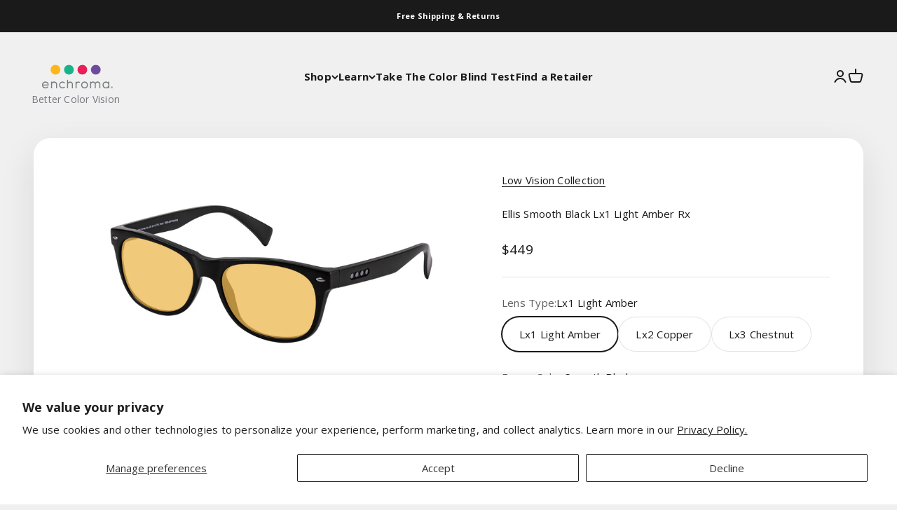

--- FILE ---
content_type: text/html; charset=utf-8
request_url: https://enchroma.com/products/ellis-smooth-black-lx1-rx
body_size: 68337
content:















<!doctype html>

<html lang="en" dir="ltr">
  <head><!-- Google Tag Manager -->
<script async crossorigin fetchpriority="high" src="/cdn/shopifycloud/importmap-polyfill/es-modules-shim.2.4.0.js"></script>
<script>(function(w,d,s,l,i){w[l]=w[l]||[];w[l].push({'gtm.start':
new Date().getTime(),event:'gtm.js'});var f=d.getElementsByTagName(s)[0],
j=d.createElement(s),dl=l!='dataLayer'?'&l='+l:'';j.async=true;j.src=
'https://www.googletagmanager.com/gtm.js?id='+i+dl;f.parentNode.insertBefore(j,f);
})(window,document,'script','dataLayer','GTM-WGCWB85');</script>
<!-- End Google Tag Manager -->
<meta charset="utf-8">
    <meta name="viewport" content="width=device-width, initial-scale=1.0, height=device-height, minimum-scale=1.0, maximum-scale=1.0">
    <meta name="theme-color" content="#f0f0f0">

    <title>Ellis Lx1 Light Yellow Lens Sunglasses | EnChroma</title><meta name="description" content="Ellis Lx1 is an essential frame, featuring Lx1 lenses for glare control in low light conditions. Check out these sunglasses with light yellow lenses today."><link rel="canonical" href="https://enchroma.com/products/ellis-smooth-black-lx1-rx"><link rel="shortcut icon" href="//enchroma.com/cdn/shop/files/favicon_updated_final.png?v=1683100385&width=96">
      <link rel="apple-touch-icon" href="//enchroma.com/cdn/shop/files/favicon_updated_final.png?v=1683100385&width=180"><link rel="alternate" hreflang="en-UK" href="https://enchroma.co.uk/products/ellis-smooth-black-lx1-rx">

    
<link rel="alternate" hreflang="en-DE" href="https://eu.enchroma.com/products/ellis-smooth-black-lx1-rx">
<link rel="alternate" hreflang="en-IE" href="https://eu.enchroma.com/products/ellis-smooth-black-lx1-rx"><link rel="preconnect" href="https://cdn.shopify.com">
    <link rel="preconnect" href="https://fonts.shopifycdn.com" crossorigin>
    <link rel="dns-prefetch" href="https://productreviews.shopifycdn.com"><link rel="preload" href="//enchroma.com/cdn/fonts/oswald/oswald_n6.26b6bffb711f770c328e7af9685d4798dcb4f0b3.woff2" as="font" type="font/woff2" crossorigin><link rel="preload" href="//enchroma.com/cdn/fonts/open_sans/opensans_n4.c32e4d4eca5273f6d4ee95ddf54b5bbb75fc9b61.woff2" as="font" type="font/woff2" crossorigin><meta property="og:type" content="product">
  <meta property="og:title" content="Ellis Smooth Black Lx1 Light Amber Rx">
  <meta property="product:price:amount" content="449">
  <meta property="product:price:currency" content="USD"><meta property="og:image" content="http://enchroma.com/cdn/shop/products/EllisBlackLx1View_a832cc9b-6aea-48db-9916-6bc401dd4bc9.jpg?v=1596116908&width=2048">
  <meta property="og:image:secure_url" content="https://enchroma.com/cdn/shop/products/EllisBlackLx1View_a832cc9b-6aea-48db-9916-6bc401dd4bc9.jpg?v=1596116908&width=2048">
  <meta property="og:image:width" content="3724">
  <meta property="og:image:height" content="1862"><meta property="og:description" content="Ellis Lx1 is an essential frame, featuring Lx1 lenses for glare control in low light conditions. Check out these sunglasses with light yellow lenses today."><meta property="og:url" content="https://enchroma.com/products/ellis-smooth-black-lx1-rx">
<meta property="og:site_name" content="EnChroma"><meta name="twitter:card" content="summary"><meta name="twitter:title" content="Ellis Smooth Black Lx1 Light Amber Rx">
  <meta name="twitter:description" content="
Ellis Lx1 is an essential frame sunglasses, featuring light yellow Lx1 lenses for glare control in low light conditions. Handcrafted in Italy, this classic frame has a Smooth Black finish, a rubberized material designed for durability and easy handling. The frame is made with TR-90 material for durability and flexibility to retain its shape. These light yellow lens sunglasses fit lightweight on the face for all-day comfort. Case included. Frame size: Medium 54-18-145.
"><meta name="twitter:image" content="https://enchroma.com/cdn/shop/products/EllisBlackLx1View_a832cc9b-6aea-48db-9916-6bc401dd4bc9.jpg?crop=center&height=1200&v=1596116908&width=1200">
  <meta name="twitter:image:alt" content=""><script type="application/ld+json">{"@context":"http:\/\/schema.org\/","@id":"\/products\/ellis-smooth-black-lx1-rx#product","@type":"ProductGroup","brand":{"@type":"Brand","name":"EnChroma"},"category":"Low Vision","description":"\nEllis Lx1 is an essential frame sunglasses, featuring light yellow Lx1 lenses for glare control in low light conditions. Handcrafted in Italy, this classic frame has a Smooth Black finish, a rubberized material designed for durability and easy handling. The frame is made with TR-90 material for durability and flexibility to retain its shape. These light yellow lens sunglasses fit lightweight on the face for all-day comfort. Case included. Frame size: Medium 54-18-145.\n","hasVariant":[{"@id":"\/products\/ellis-smooth-black-lx1-rx?variant=32815857631295#variant","@type":"Product","image":"https:\/\/enchroma.com\/cdn\/shop\/products\/EllisBlackLx1View_a832cc9b-6aea-48db-9916-6bc401dd4bc9.jpg?v=1596116908\u0026width=1920","name":"Ellis Smooth Black Lx1 Light Amber Rx - Lx1 Light Amber \/ Smooth Black \/ Single Vision","offers":{"@id":"\/products\/ellis-smooth-black-lx1-rx?variant=32815857631295#offer","@type":"Offer","availability":"http:\/\/schema.org\/InStock","price":"449.00","priceCurrency":"USD","url":"https:\/\/enchroma.com\/products\/ellis-smooth-black-lx1-rx?variant=32815857631295"},"sku":"Lx1.ELS.BK-SFT.Rx"},{"@id":"\/products\/ellis-smooth-black-lx1-rx?variant=32835646128191#variant","@type":"Product","image":"https:\/\/enchroma.com\/cdn\/shop\/products\/EllisBlackLx1View_a832cc9b-6aea-48db-9916-6bc401dd4bc9.jpg?v=1596116908\u0026width=1920","name":"Ellis Smooth Black Lx1 Light Amber Rx - Lx1 Light Amber \/ Smooth Black \/ Progressive","offers":{"@id":"\/products\/ellis-smooth-black-lx1-rx?variant=32835646128191#offer","@type":"Offer","availability":"http:\/\/schema.org\/InStock","price":"549.00","priceCurrency":"USD","url":"https:\/\/enchroma.com\/products\/ellis-smooth-black-lx1-rx?variant=32835646128191"},"sku":"Lx1.ELS.BK-SFT.Rx"}],"name":"Ellis Smooth Black Lx1 Light Amber Rx","productGroupID":"4724280524863","url":"https:\/\/enchroma.com\/products\/ellis-smooth-black-lx1-rx"}</script><script type="application/ld+json">
  {
    "@context": "https://schema.org",
    "@type": "BreadcrumbList",
    "itemListElement": [{
        "@type": "ListItem",
        "position": 1,
        "name": "Home",
        "item": "https://enchroma.com"
      },{
            "@type": "ListItem",
            "position": 2,
            "name": "Ellis Smooth Black Lx1 Light Amber Rx",
            "item": "https://enchroma.com/products/ellis-smooth-black-lx1-rx"
          }]
  }
</script><style>/* Typography (heading) */
  @font-face {
  font-family: Oswald;
  font-weight: 600;
  font-style: normal;
  font-display: fallback;
  src: url("//enchroma.com/cdn/fonts/oswald/oswald_n6.26b6bffb711f770c328e7af9685d4798dcb4f0b3.woff2") format("woff2"),
       url("//enchroma.com/cdn/fonts/oswald/oswald_n6.2feb7f52d7eb157822c86dfd93893da013b08d5d.woff") format("woff");
}

/* Typography (body) */
  @font-face {
  font-family: "Open Sans";
  font-weight: 400;
  font-style: normal;
  font-display: fallback;
  src: url("//enchroma.com/cdn/fonts/open_sans/opensans_n4.c32e4d4eca5273f6d4ee95ddf54b5bbb75fc9b61.woff2") format("woff2"),
       url("//enchroma.com/cdn/fonts/open_sans/opensans_n4.5f3406f8d94162b37bfa232b486ac93ee892406d.woff") format("woff");
}

@font-face {
  font-family: "Open Sans";
  font-weight: 400;
  font-style: italic;
  font-display: fallback;
  src: url("//enchroma.com/cdn/fonts/open_sans/opensans_i4.6f1d45f7a46916cc95c694aab32ecbf7509cbf33.woff2") format("woff2"),
       url("//enchroma.com/cdn/fonts/open_sans/opensans_i4.4efaa52d5a57aa9a57c1556cc2b7465d18839daa.woff") format("woff");
}

@font-face {
  font-family: "Open Sans";
  font-weight: 700;
  font-style: normal;
  font-display: fallback;
  src: url("//enchroma.com/cdn/fonts/open_sans/opensans_n7.a9393be1574ea8606c68f4441806b2711d0d13e4.woff2") format("woff2"),
       url("//enchroma.com/cdn/fonts/open_sans/opensans_n7.7b8af34a6ebf52beb1a4c1d8c73ad6910ec2e553.woff") format("woff");
}

@font-face {
  font-family: "Open Sans";
  font-weight: 700;
  font-style: italic;
  font-display: fallback;
  src: url("//enchroma.com/cdn/fonts/open_sans/opensans_i7.916ced2e2ce15f7fcd95d196601a15e7b89ee9a4.woff2") format("woff2"),
       url("//enchroma.com/cdn/fonts/open_sans/opensans_i7.99a9cff8c86ea65461de497ade3d515a98f8b32a.woff") format("woff");
}

:root {
    /**
     * ---------------------------------------------------------------------
     * SPACING VARIABLES
     *
     * We are using a spacing inspired from frameworks like Tailwind CSS.
     * ---------------------------------------------------------------------
     */
    --spacing-0-5: 0.125rem; /* 2px */
    --spacing-1: 0.25rem; /* 4px */
    --spacing-1-5: 0.375rem; /* 6px */
    --spacing-2: 0.5rem; /* 8px */
    --spacing-2-5: 0.625rem; /* 10px */
    --spacing-3: 0.75rem; /* 12px */
    --spacing-3-5: 0.875rem; /* 14px */
    --spacing-4: 1rem; /* 16px */
    --spacing-4-5: 1.125rem; /* 18px */
    --spacing-5: 1.25rem; /* 20px */
    --spacing-5-5: 1.375rem; /* 22px */
    --spacing-6: 1.5rem; /* 24px */
    --spacing-6-5: 1.625rem; /* 26px */
    --spacing-7: 1.75rem; /* 28px */
    --spacing-7-5: 1.875rem; /* 30px */
    --spacing-8: 2rem; /* 32px */
    --spacing-8-5: 2.125rem; /* 34px */
    --spacing-9: 2.25rem; /* 36px */
    --spacing-9-5: 2.375rem; /* 38px */
    --spacing-10: 2.5rem; /* 40px */
    --spacing-11: 2.75rem; /* 44px */
    --spacing-12: 3rem; /* 48px */
    --spacing-14: 3.5rem; /* 56px */
    --spacing-16: 4rem; /* 64px */
    --spacing-18: 4.5rem; /* 72px */
    --spacing-20: 5rem; /* 80px */
    --spacing-24: 6rem; /* 96px */
    --spacing-28: 7rem; /* 112px */
    --spacing-32: 8rem; /* 128px */
    --spacing-36: 9rem; /* 144px */
    --spacing-40: 10rem; /* 160px */
    --spacing-44: 11rem; /* 176px */
    --spacing-48: 12rem; /* 192px */
    --spacing-52: 13rem; /* 208px */
    --spacing-56: 14rem; /* 224px */
    --spacing-60: 15rem; /* 240px */
    --spacing-64: 16rem; /* 256px */
    --spacing-72: 18rem; /* 288px */
    --spacing-80: 20rem; /* 320px */
    --spacing-96: 24rem; /* 384px */

    /* Container */
    --container-max-width: 1420px;
    --container-narrow-max-width: 1170px;
    --container-gutter: var(--spacing-5);
    --section-outer-spacing-block: var(--spacing-12);
    --section-inner-max-spacing-block: var(--spacing-10);
    --section-inner-spacing-inline: var(--container-gutter);
    --section-stack-spacing-block: var(--spacing-8);

    /* Grid gutter */
    --grid-gutter: var(--spacing-5);

    /* Product list settings */
    --product-list-row-gap: var(--spacing-8);
    --product-list-column-gap: var(--grid-gutter);

    /* Form settings */
    --input-gap: var(--spacing-2);
    --input-height: 2.625rem;
    --input-padding-inline: var(--spacing-4);

    /* Other sizes */
    --sticky-area-height: calc(var(--sticky-announcement-bar-enabled, 0) * var(--announcement-bar-height, 0px) + var(--sticky-header-enabled, 0) * var(--header-height, 0px));

    /* RTL support */
    --transform-logical-flip: 1;
    --transform-origin-start: left;
    --transform-origin-end: right;

    /**
     * ---------------------------------------------------------------------
     * TYPOGRAPHY
     * ---------------------------------------------------------------------
     */

    /* Font properties */
    --heading-font-family: Oswald, sans-serif;
    --heading-font-weight: 600;
    --heading-font-style: normal;
    --heading-text-transform: normal;
    --heading-letter-spacing: -0.04em;
    --text-font-family: "Open Sans", sans-serif;
    --text-font-weight: 400;
    --text-font-style: normal;
    --text-letter-spacing: 0.015em;

    /* Font sizes */
    --text-h0: 2.75rem;
    --text-h1: 2rem;
    --text-h2: 1.75rem;
    --text-h3: 1.375rem;
    --text-h4: 1.125rem;
    --text-h5: 1.125rem;
    --text-h6: 1rem;
    --text-xs: 0.625rem;
    --text-sm: 0.6875rem;
    --text-base: 0.8125rem;
    --text-lg: 1.0625rem;

    /**
     * ---------------------------------------------------------------------
     * COLORS
     * ---------------------------------------------------------------------
     */

    /* Color settings */--accent: 33 108 232;
    --text-primary: 26 26 26;
    --background-primary: 240 240 240;
    --dialog-background: 255 255 255;
    --border-color: var(--text-color, var(--text-primary)) / 0.12;

    /* Button colors */
    --button-background-primary: 33 108 232;
    --button-text-primary: 255 255 255;
    --button-background-secondary: 33 108 232;
    --button-text-secondary: 255 255 255;

    /* Status colors */
    --success-background: 224 244 232;
    --success-text: 0 163 65;
    --warning-background: 255 246 233;
    --warning-text: 255 183 74;
    --error-background: 254 231 231;
    --error-text: 248 58 58;

    /* Product colors */
    --on-sale-text: 248 58 58;
    --on-sale-badge-background: 248 58 58;
    --on-sale-badge-text: 255 255 255;
    --sold-out-badge-background: 0 0 0;
    --sold-out-badge-text: 255 255 255;
    --primary-badge-background: 26 26 26;
    --primary-badge-text: 255 255 255;
    --star-color: 255 183 74;
    --product-card-background: 255 255 255;
    --product-card-text: 26 26 26;

    /* Header colors */
    --header-background: 240 240 240;
    --header-text: 26 26 26;

    /* Footer colors */
    --footer-background: 255 255 255;
    --footer-text: 26 26 26;

    /* Rounded variables (used for border radius) */
    --rounded-xs: 0.25rem;
    --rounded-sm: 0.375rem;
    --rounded: 0.75rem;
    --rounded-lg: 1.5rem;
    --rounded-full: 9999px;

    --rounded-button: 3.75rem;
    --rounded-input: 0.5rem;

    /* Box shadow */
    --shadow-sm: 0 2px 8px rgb(var(--text-primary) / 0.1);
    --shadow: 0 5px 15px rgb(var(--text-primary) / 0.1);
    --shadow-md: 0 5px 30px rgb(var(--text-primary) / 0.1);
    --shadow-block: 0px 18px 50px rgb(var(--text-primary) / 0.1);

    /**
     * ---------------------------------------------------------------------
     * OTHER
     * ---------------------------------------------------------------------
     */

    --stagger-products-reveal-opacity: 0;
    --cursor-close-svg-url: url(//enchroma.com/cdn/shop/t/60/assets/cursor-close.svg?v=147174565022153725511742802294);
    --cursor-zoom-in-svg-url: url(//enchroma.com/cdn/shop/t/60/assets/cursor-zoom-in.svg?v=154953035094101115921742802294);
    --cursor-zoom-out-svg-url: url(//enchroma.com/cdn/shop/t/60/assets/cursor-zoom-out.svg?v=16155520337305705181742802294);
    --checkmark-svg-url: url(//enchroma.com/cdn/shop/t/60/assets/checkmark.svg?v=77552481021870063511742802294);
  }

  [dir="rtl"]:root {
    /* RTL support */
    --transform-logical-flip: -1;
    --transform-origin-start: right;
    --transform-origin-end: left;
  }

  @media screen and (min-width: 700px) {
    :root {
      /* Typography (font size) */
      --text-h0: 3.5rem;
      --text-h1: 2.5rem;
      --text-h2: 2rem;
      --text-h3: 1.625rem;
      --text-h4: 1.375rem;
      --text-h5: 1.125rem;
      --text-h6: 1rem;

      --text-xs: 0.6875rem;
      --text-sm: 0.8125rem;
      --text-base: 0.9375rem;
      --text-lg: 1.1875rem;

      /* Spacing */
      --container-gutter: 2rem;
      --section-outer-spacing-block: var(--spacing-16);
      --section-inner-max-spacing-block: var(--spacing-12);
      --section-inner-spacing-inline: var(--spacing-12);
      --section-stack-spacing-block: var(--spacing-12);

      /* Grid gutter */
      --grid-gutter: var(--spacing-6);

      /* Product list settings */
      --product-list-row-gap: var(--spacing-12);

      /* Form settings */
      --input-gap: 1rem;
      --input-height: 3.125rem;
      --input-padding-inline: var(--spacing-5);
    }
  }

  @media screen and (min-width: 1000px) {
    :root {
      /* Spacing settings */
      --container-gutter: var(--spacing-12);
      --section-outer-spacing-block: var(--spacing-18);
      --section-inner-max-spacing-block: var(--spacing-16);
      --section-inner-spacing-inline: var(--spacing-16);
      --section-stack-spacing-block: var(--spacing-12);
    }
  }

  @media screen and (min-width: 1150px) {
    :root {
      /* Spacing settings */
      --container-gutter: var(--spacing-12);
      --section-outer-spacing-block: var(--spacing-20);
      --section-inner-max-spacing-block: var(--spacing-16);
      --section-inner-spacing-inline: var(--spacing-16);
      --section-stack-spacing-block: var(--spacing-12);
    }
  }

  @media screen and (min-width: 1400px) {
    :root {
      /* Typography (font size) */
      --text-h0: 4.5rem;
      --text-h1: 3.5rem;
      --text-h2: 2.75rem;
      --text-h3: 2rem;
      --text-h4: 1.75rem;
      --text-h5: 1.375rem;
      --text-h6: 1.25rem;

      --section-outer-spacing-block: var(--spacing-24);
      --section-inner-max-spacing-block: var(--spacing-18);
      --section-inner-spacing-inline: var(--spacing-18);
    }
  }

  @media screen and (min-width: 1600px) {
    :root {
      --section-outer-spacing-block: var(--spacing-24);
      --section-inner-max-spacing-block: var(--spacing-20);
      --section-inner-spacing-inline: var(--spacing-20);
    }
  }

    /* @media screen and (min-width: 1800px) {
    :root {
      /* Typography (font size) */
      --text-h0: 5.5rem;
      --text-h1: 4.5rem;
      --text-h2: 3.5rem;
      --text-h3: 2.75rem;
      --text-h4: 2rem;
      --text-h5: 1.75rem;
      --text-h6: 1.375rem;

      --text-xs: 1.1rem;
      --text-sm: 1.3rem;
      --text-base: 1.5rem;
      --text-lg: 1.9rem;
    }
  } */

  /**
   * ---------------------------------------------------------------------
   * LIQUID DEPENDANT CSS
   *
   * Our main CSS is Liquid free, but some very specific features depend on
   * theme settings, so we have them here
   * ---------------------------------------------------------------------
   */@media screen and (pointer: fine) {
        .button:not([disabled]):hover, .btn:not([disabled]):hover, .shopify-payment-button__button--unbranded:not([disabled]):hover {
          --button-background-opacity: 0.85;
        }

        .button--subdued:not([disabled]):hover {
          --button-background: var(--text-color) / .05 !important;
        }
      }</style><script>
  // This allows to expose several variables to the global scope, to be used in scripts
  window.themeVariables = {
    settings: {
      showPageTransition: true,
      staggerProductsApparition: true,
      reduceDrawerAnimation: false,
      reduceMenuAnimation: false,
      headingApparition: "none",
      pageType: "product",
      moneyFormat: "${{amount_no_decimals}}",
      moneyWithCurrencyFormat: "${{amount_no_decimals}}",
      currencyCodeEnabled: true,
      cartType: "page",
      showDiscount: true,
      discountMode: "saving",
      pageBackground: "#f0f0f0",
      textColor: "#1a1a1a"
    },

    strings: {
      accessibilityClose: "Close",
      accessibilityNext: "Next",
      accessibilityPrevious: "Previous",
      closeGallery: "Close gallery",
      zoomGallery: "Zoom",
      errorGallery: "Image cannot be loaded",
      searchNoResults: "No results could be found.",
      addOrderNote: "Add order note",
      editOrderNote: "Edit order note",
      shippingEstimatorNoResults: "Sorry, we do not ship to your address.",
      shippingEstimatorOneResult: "There is one shipping rate for your address:",
      shippingEstimatorMultipleResults: "There are several shipping rates for your address:",
      shippingEstimatorError: "One or more error occurred while retrieving shipping rates:"
    },

    breakpoints: {
      'sm': 'screen and (min-width: 700px)',
      'md': 'screen and (min-width: 1000px)',
      'lg': 'screen and (min-width: 1150px)',
      'xl': 'screen and (min-width: 1400px)',

      'sm-max': 'screen and (max-width: 699px)',
      'md-max': 'screen and (max-width: 999px)',
      'lg-max': 'screen and (max-width: 1149px)',
      'xl-max': 'screen and (max-width: 1399px)'
    }
  };window.addEventListener('DOMContentLoaded', () => {
      const isReloaded = (window.performance.navigation && window.performance.navigation.type === 1) || window.performance.getEntriesByType('navigation').map((nav) => nav.type).includes('reload');

      if ('animate' in document.documentElement && window.matchMedia('(prefers-reduced-motion: no-preference)').matches && document.referrer.includes(location.host) && !isReloaded) {
        document.body.animate({opacity: [0, 1]}, {duration: 115, fill: 'forwards'});
      }
    });

    window.addEventListener('pageshow', (event) => {
      document.body.classList.remove('page-transition');

      if (event.persisted) {
        document.body.animate({opacity: [0, 1]}, {duration: 0, fill: 'forwards'});
      }
    });// For detecting native share
  document.documentElement.classList.add(`native-share--${navigator.share ? 'enabled' : 'disabled'}`);// We save the product ID in local storage to be eventually used for recently viewed section
    try {
      const recentlyViewedProducts = new Set(JSON.parse(localStorage.getItem('theme:recently-viewed-products') || '[]'));

      recentlyViewedProducts.delete(4724280524863); // Delete first to re-move the product
      recentlyViewedProducts.add(4724280524863);

      localStorage.setItem('theme:recently-viewed-products', JSON.stringify(Array.from(recentlyViewedProducts.values()).reverse()));
    } catch (e) {
      // Safari in private mode does not allow setting item, we silently fail
    }</script><script>
      if (!(HTMLScriptElement.supports && HTMLScriptElement.supports('importmap'))) {
        const importMapPolyfill = document.createElement('script');
        importMapPolyfill.async = true;
        importMapPolyfill.src = "//enchroma.com/cdn/shop/t/60/assets/es-module-shims.min.js?v=140375185335194536761742802294";

        document.head.appendChild(importMapPolyfill);
      }
    </script>

    <script type="importmap">{
        "imports": {
          "vendor": "//enchroma.com/cdn/shop/t/60/assets/vendor.min.js?v=162910149792179071561742802294",
          "theme": "//enchroma.com/cdn/shop/t/60/assets/theme.js?v=143722398948193690411742802294",
          "photoswipe": "//enchroma.com/cdn/shop/t/60/assets/photoswipe.min.js?v=13374349288281597431742802294"
        }
      }
    </script>

    <script type="module" src="//enchroma.com/cdn/shop/t/60/assets/vendor.min.js?v=162910149792179071561742802294"></script>
    <script type="module" src="//enchroma.com/cdn/shop/t/60/assets/theme.js?v=143722398948193690411742802294"></script>

    
  <script>window.performance && window.performance.mark && window.performance.mark('shopify.content_for_header.start');</script><meta name="facebook-domain-verification" content="z2cqsmapn3r4hn49mbeo898bymk4ea">
<meta name="facebook-domain-verification" content="uwyn0ihkuvqzylsbymxou3y6ju4p6v">
<meta name="google-site-verification" content="y02irSCT-ly6LcePLldCwnpBAJSDw_yFm5uf4ZfTJEA">
<meta id="shopify-digital-wallet" name="shopify-digital-wallet" content="/1092157503/digital_wallets/dialog">
<meta name="shopify-checkout-api-token" content="5cd9b11a2e4b26f765ee1305989f07fb">
<meta id="in-context-paypal-metadata" data-shop-id="1092157503" data-venmo-supported="false" data-environment="production" data-locale="en_US" data-paypal-v4="true" data-currency="USD">
<link rel="alternate" hreflang="x-default" href="https://enchroma.com/products/ellis-smooth-black-lx1-rx">
<link rel="alternate" hreflang="en-US" href="https://enchroma.com/products/ellis-smooth-black-lx1-rx">
<link rel="alternate" hreflang="es-US" href="https://enchroma.com/es/products/ellis-smooth-black-lx1-rx">
<link rel="alternate" type="application/json+oembed" href="https://enchroma.com/products/ellis-smooth-black-lx1-rx.oembed">
<script async="async" src="/checkouts/internal/preloads.js?locale=en-US"></script>
<link rel="preconnect" href="https://shop.app" crossorigin="anonymous">
<script async="async" src="https://shop.app/checkouts/internal/preloads.js?locale=en-US&shop_id=1092157503" crossorigin="anonymous"></script>
<script id="apple-pay-shop-capabilities" type="application/json">{"shopId":1092157503,"countryCode":"US","currencyCode":"USD","merchantCapabilities":["supports3DS"],"merchantId":"gid:\/\/shopify\/Shop\/1092157503","merchantName":"EnChroma","requiredBillingContactFields":["postalAddress","email","phone"],"requiredShippingContactFields":["postalAddress","email","phone"],"shippingType":"shipping","supportedNetworks":["visa","masterCard","amex","discover","elo","jcb"],"total":{"type":"pending","label":"EnChroma","amount":"1.00"},"shopifyPaymentsEnabled":true,"supportsSubscriptions":true}</script>
<script id="shopify-features" type="application/json">{"accessToken":"5cd9b11a2e4b26f765ee1305989f07fb","betas":["rich-media-storefront-analytics"],"domain":"enchroma.com","predictiveSearch":true,"shopId":1092157503,"locale":"en"}</script>
<script>var Shopify = Shopify || {};
Shopify.shop = "enchroma.myshopify.com";
Shopify.locale = "en";
Shopify.currency = {"active":"USD","rate":"1.0"};
Shopify.country = "US";
Shopify.theme = {"name":"Copy of enchroma-impact-theme-12adc1aed054","id":130508554303,"schema_name":"Impact","schema_version":"6.2.0","theme_store_id":null,"role":"main"};
Shopify.theme.handle = "null";
Shopify.theme.style = {"id":null,"handle":null};
Shopify.cdnHost = "enchroma.com/cdn";
Shopify.routes = Shopify.routes || {};
Shopify.routes.root = "/";</script>
<script type="module">!function(o){(o.Shopify=o.Shopify||{}).modules=!0}(window);</script>
<script>!function(o){function n(){var o=[];function n(){o.push(Array.prototype.slice.apply(arguments))}return n.q=o,n}var t=o.Shopify=o.Shopify||{};t.loadFeatures=n(),t.autoloadFeatures=n()}(window);</script>
<script>
  window.ShopifyPay = window.ShopifyPay || {};
  window.ShopifyPay.apiHost = "shop.app\/pay";
  window.ShopifyPay.redirectState = null;
</script>
<script id="shop-js-analytics" type="application/json">{"pageType":"product"}</script>
<script defer="defer" async type="module" src="//enchroma.com/cdn/shopifycloud/shop-js/modules/v2/client.init-shop-cart-sync_WVOgQShq.en.esm.js"></script>
<script defer="defer" async type="module" src="//enchroma.com/cdn/shopifycloud/shop-js/modules/v2/chunk.common_C_13GLB1.esm.js"></script>
<script defer="defer" async type="module" src="//enchroma.com/cdn/shopifycloud/shop-js/modules/v2/chunk.modal_CLfMGd0m.esm.js"></script>
<script type="module">
  await import("//enchroma.com/cdn/shopifycloud/shop-js/modules/v2/client.init-shop-cart-sync_WVOgQShq.en.esm.js");
await import("//enchroma.com/cdn/shopifycloud/shop-js/modules/v2/chunk.common_C_13GLB1.esm.js");
await import("//enchroma.com/cdn/shopifycloud/shop-js/modules/v2/chunk.modal_CLfMGd0m.esm.js");

  window.Shopify.SignInWithShop?.initShopCartSync?.({"fedCMEnabled":true,"windoidEnabled":true});

</script>
<script>
  window.Shopify = window.Shopify || {};
  if (!window.Shopify.featureAssets) window.Shopify.featureAssets = {};
  window.Shopify.featureAssets['shop-js'] = {"init-fed-cm":["modules/v2/client.init-fed-cm_BucUoe6W.en.esm.js","modules/v2/chunk.common_C_13GLB1.esm.js","modules/v2/chunk.modal_CLfMGd0m.esm.js"],"shop-cart-sync":["modules/v2/client.shop-cart-sync_DuR37GeY.en.esm.js","modules/v2/chunk.common_C_13GLB1.esm.js","modules/v2/chunk.modal_CLfMGd0m.esm.js"],"init-shop-email-lookup-coordinator":["modules/v2/client.init-shop-email-lookup-coordinator_CzjY5t9o.en.esm.js","modules/v2/chunk.common_C_13GLB1.esm.js","modules/v2/chunk.modal_CLfMGd0m.esm.js"],"shop-cash-offers":["modules/v2/client.shop-cash-offers_BmULhtno.en.esm.js","modules/v2/chunk.common_C_13GLB1.esm.js","modules/v2/chunk.modal_CLfMGd0m.esm.js"],"shop-login-button":["modules/v2/client.shop-login-button_DJ5ldayH.en.esm.js","modules/v2/chunk.common_C_13GLB1.esm.js","modules/v2/chunk.modal_CLfMGd0m.esm.js"],"shop-toast-manager":["modules/v2/client.shop-toast-manager_B0JfrpKj.en.esm.js","modules/v2/chunk.common_C_13GLB1.esm.js","modules/v2/chunk.modal_CLfMGd0m.esm.js"],"pay-button":["modules/v2/client.pay-button_CrPSEbOK.en.esm.js","modules/v2/chunk.common_C_13GLB1.esm.js","modules/v2/chunk.modal_CLfMGd0m.esm.js"],"init-shop-cart-sync":["modules/v2/client.init-shop-cart-sync_WVOgQShq.en.esm.js","modules/v2/chunk.common_C_13GLB1.esm.js","modules/v2/chunk.modal_CLfMGd0m.esm.js"],"init-customer-accounts":["modules/v2/client.init-customer-accounts_jNk9cPYQ.en.esm.js","modules/v2/client.shop-login-button_DJ5ldayH.en.esm.js","modules/v2/chunk.common_C_13GLB1.esm.js","modules/v2/chunk.modal_CLfMGd0m.esm.js"],"init-customer-accounts-sign-up":["modules/v2/client.init-customer-accounts-sign-up_CnczCz9H.en.esm.js","modules/v2/client.shop-login-button_DJ5ldayH.en.esm.js","modules/v2/chunk.common_C_13GLB1.esm.js","modules/v2/chunk.modal_CLfMGd0m.esm.js"],"init-windoid":["modules/v2/client.init-windoid_DuP9q_di.en.esm.js","modules/v2/chunk.common_C_13GLB1.esm.js","modules/v2/chunk.modal_CLfMGd0m.esm.js"],"shop-button":["modules/v2/client.shop-button_B_U3bv27.en.esm.js","modules/v2/chunk.common_C_13GLB1.esm.js","modules/v2/chunk.modal_CLfMGd0m.esm.js"],"avatar":["modules/v2/client.avatar_BTnouDA3.en.esm.js"],"shop-login":["modules/v2/client.shop-login_B9ccPdmx.en.esm.js","modules/v2/chunk.common_C_13GLB1.esm.js","modules/v2/chunk.modal_CLfMGd0m.esm.js"],"checkout-modal":["modules/v2/client.checkout-modal_pBPyh9w8.en.esm.js","modules/v2/chunk.common_C_13GLB1.esm.js","modules/v2/chunk.modal_CLfMGd0m.esm.js"],"shop-follow-button":["modules/v2/client.shop-follow-button_CsYC63q7.en.esm.js","modules/v2/chunk.common_C_13GLB1.esm.js","modules/v2/chunk.modal_CLfMGd0m.esm.js"],"init-shop-for-new-customer-accounts":["modules/v2/client.init-shop-for-new-customer-accounts_BUoCy7a5.en.esm.js","modules/v2/client.shop-login-button_DJ5ldayH.en.esm.js","modules/v2/chunk.common_C_13GLB1.esm.js","modules/v2/chunk.modal_CLfMGd0m.esm.js"],"lead-capture":["modules/v2/client.lead-capture_D0K_KgYb.en.esm.js","modules/v2/chunk.common_C_13GLB1.esm.js","modules/v2/chunk.modal_CLfMGd0m.esm.js"],"payment-terms":["modules/v2/client.payment-terms_DvAbEhzd.en.esm.js","modules/v2/chunk.common_C_13GLB1.esm.js","modules/v2/chunk.modal_CLfMGd0m.esm.js"]};
</script>
<script>(function() {
  var isLoaded = false;
  function asyncLoad() {
    if (isLoaded) return;
    isLoaded = true;
    var urls = ["\/\/d1liekpayvooaz.cloudfront.net\/apps\/customizery\/customizery.js?shop=enchroma.myshopify.com","\/\/cdn.shopify.com\/proxy\/fa7babadad1701cd8be6c723a9a37db49b46d03c3f0862ecd04dc317d344ad2f\/api.goaffpro.com\/loader.js?shop=enchroma.myshopify.com\u0026sp-cache-control=cHVibGljLCBtYXgtYWdlPTkwMA","https:\/\/cdn.weglot.com\/weglot_script_tag.js?shop=enchroma.myshopify.com","\/\/cdn.shopify.com\/proxy\/405ef2dbf72d585f1249a0615a9c3eddc871ff5fba43a782203e0e4693e22031\/static.cdn.printful.com\/static\/js\/external\/shopify-product-customizer.js?v=0.28\u0026shop=enchroma.myshopify.com\u0026sp-cache-control=cHVibGljLCBtYXgtYWdlPTkwMA","https:\/\/assets1.adroll.com\/shopify\/latest\/j\/shopify_rolling_bootstrap_v2.js?adroll_adv_id=XMD6YOJHSZGSLJICD5DRPT\u0026adroll_pix_id=NRHCIEBB2RHZFFONWT2L75\u0026shop=enchroma.myshopify.com","https:\/\/ecommplugins-scripts.trustpilot.com\/v2.1\/js\/header.min.js?settings=eyJrZXkiOiJnZlQ5TVN1VTBhSndaS2dtIiwicyI6Im5vbmUifQ==\u0026shop=enchroma.myshopify.com","https:\/\/ecommplugins-trustboxsettings.trustpilot.com\/enchroma.myshopify.com.js?settings=1730992423581\u0026shop=enchroma.myshopify.com","https:\/\/shopify-extension.getredo.com\/main.js?widget_id=r8g45e49vz37yhl\u0026shop=enchroma.myshopify.com","https:\/\/na.shgcdn3.com\/pixel-collector.js?shop=enchroma.myshopify.com","https:\/\/platform-api.sharethis.com\/js\/sharethis.js?shop=enchroma.myshopify.com#property=687fcd184eaee691f26cc49b\u0026product=inline-share-buttons\u0026source=inline-share-buttons-shopify\u0026ver=1753377951","https:\/\/cdn.attn.tv\/enchroma\/dtag.js?shop=enchroma.myshopify.com"];
    for (var i = 0; i < urls.length; i++) {
      var s = document.createElement('script');
      s.type = 'text/javascript';
      s.async = true;
      s.src = urls[i];
      var x = document.getElementsByTagName('script')[0];
      x.parentNode.insertBefore(s, x);
    }
  };
  if(window.attachEvent) {
    window.attachEvent('onload', asyncLoad);
  } else {
    window.addEventListener('load', asyncLoad, false);
  }
})();</script>
<script id="__st">var __st={"a":1092157503,"offset":-28800,"reqid":"c997c738-8905-4795-8727-75e6f64ab73c-1769714993","pageurl":"enchroma.com\/products\/ellis-smooth-black-lx1-rx","u":"5ce6c4f6153e","p":"product","rtyp":"product","rid":4724280524863};</script>
<script>window.ShopifyPaypalV4VisibilityTracking = true;</script>
<script id="captcha-bootstrap">!function(){'use strict';const t='contact',e='account',n='new_comment',o=[[t,t],['blogs',n],['comments',n],[t,'customer']],c=[[e,'customer_login'],[e,'guest_login'],[e,'recover_customer_password'],[e,'create_customer']],r=t=>t.map((([t,e])=>`form[action*='/${t}']:not([data-nocaptcha='true']) input[name='form_type'][value='${e}']`)).join(','),a=t=>()=>t?[...document.querySelectorAll(t)].map((t=>t.form)):[];function s(){const t=[...o],e=r(t);return a(e)}const i='password',u='form_key',d=['recaptcha-v3-token','g-recaptcha-response','h-captcha-response',i],f=()=>{try{return window.sessionStorage}catch{return}},m='__shopify_v',_=t=>t.elements[u];function p(t,e,n=!1){try{const o=window.sessionStorage,c=JSON.parse(o.getItem(e)),{data:r}=function(t){const{data:e,action:n}=t;return t[m]||n?{data:e,action:n}:{data:t,action:n}}(c);for(const[e,n]of Object.entries(r))t.elements[e]&&(t.elements[e].value=n);n&&o.removeItem(e)}catch(o){console.error('form repopulation failed',{error:o})}}const l='form_type',E='cptcha';function T(t){t.dataset[E]=!0}const w=window,h=w.document,L='Shopify',v='ce_forms',y='captcha';let A=!1;((t,e)=>{const n=(g='f06e6c50-85a8-45c8-87d0-21a2b65856fe',I='https://cdn.shopify.com/shopifycloud/storefront-forms-hcaptcha/ce_storefront_forms_captcha_hcaptcha.v1.5.2.iife.js',D={infoText:'Protected by hCaptcha',privacyText:'Privacy',termsText:'Terms'},(t,e,n)=>{const o=w[L][v],c=o.bindForm;if(c)return c(t,g,e,D).then(n);var r;o.q.push([[t,g,e,D],n]),r=I,A||(h.body.append(Object.assign(h.createElement('script'),{id:'captcha-provider',async:!0,src:r})),A=!0)});var g,I,D;w[L]=w[L]||{},w[L][v]=w[L][v]||{},w[L][v].q=[],w[L][y]=w[L][y]||{},w[L][y].protect=function(t,e){n(t,void 0,e),T(t)},Object.freeze(w[L][y]),function(t,e,n,w,h,L){const[v,y,A,g]=function(t,e,n){const i=e?o:[],u=t?c:[],d=[...i,...u],f=r(d),m=r(i),_=r(d.filter((([t,e])=>n.includes(e))));return[a(f),a(m),a(_),s()]}(w,h,L),I=t=>{const e=t.target;return e instanceof HTMLFormElement?e:e&&e.form},D=t=>v().includes(t);t.addEventListener('submit',(t=>{const e=I(t);if(!e)return;const n=D(e)&&!e.dataset.hcaptchaBound&&!e.dataset.recaptchaBound,o=_(e),c=g().includes(e)&&(!o||!o.value);(n||c)&&t.preventDefault(),c&&!n&&(function(t){try{if(!f())return;!function(t){const e=f();if(!e)return;const n=_(t);if(!n)return;const o=n.value;o&&e.removeItem(o)}(t);const e=Array.from(Array(32),(()=>Math.random().toString(36)[2])).join('');!function(t,e){_(t)||t.append(Object.assign(document.createElement('input'),{type:'hidden',name:u})),t.elements[u].value=e}(t,e),function(t,e){const n=f();if(!n)return;const o=[...t.querySelectorAll(`input[type='${i}']`)].map((({name:t})=>t)),c=[...d,...o],r={};for(const[a,s]of new FormData(t).entries())c.includes(a)||(r[a]=s);n.setItem(e,JSON.stringify({[m]:1,action:t.action,data:r}))}(t,e)}catch(e){console.error('failed to persist form',e)}}(e),e.submit())}));const S=(t,e)=>{t&&!t.dataset[E]&&(n(t,e.some((e=>e===t))),T(t))};for(const o of['focusin','change'])t.addEventListener(o,(t=>{const e=I(t);D(e)&&S(e,y())}));const B=e.get('form_key'),M=e.get(l),P=B&&M;t.addEventListener('DOMContentLoaded',(()=>{const t=y();if(P)for(const e of t)e.elements[l].value===M&&p(e,B);[...new Set([...A(),...v().filter((t=>'true'===t.dataset.shopifyCaptcha))])].forEach((e=>S(e,t)))}))}(h,new URLSearchParams(w.location.search),n,t,e,['guest_login'])})(!0,!0)}();</script>
<script integrity="sha256-4kQ18oKyAcykRKYeNunJcIwy7WH5gtpwJnB7kiuLZ1E=" data-source-attribution="shopify.loadfeatures" defer="defer" src="//enchroma.com/cdn/shopifycloud/storefront/assets/storefront/load_feature-a0a9edcb.js" crossorigin="anonymous"></script>
<script crossorigin="anonymous" defer="defer" src="//enchroma.com/cdn/shopifycloud/storefront/assets/shopify_pay/storefront-65b4c6d7.js?v=20250812"></script>
<script data-source-attribution="shopify.dynamic_checkout.dynamic.init">var Shopify=Shopify||{};Shopify.PaymentButton=Shopify.PaymentButton||{isStorefrontPortableWallets:!0,init:function(){window.Shopify.PaymentButton.init=function(){};var t=document.createElement("script");t.src="https://enchroma.com/cdn/shopifycloud/portable-wallets/latest/portable-wallets.en.js",t.type="module",document.head.appendChild(t)}};
</script>
<script data-source-attribution="shopify.dynamic_checkout.buyer_consent">
  function portableWalletsHideBuyerConsent(e){var t=document.getElementById("shopify-buyer-consent"),n=document.getElementById("shopify-subscription-policy-button");t&&n&&(t.classList.add("hidden"),t.setAttribute("aria-hidden","true"),n.removeEventListener("click",e))}function portableWalletsShowBuyerConsent(e){var t=document.getElementById("shopify-buyer-consent"),n=document.getElementById("shopify-subscription-policy-button");t&&n&&(t.classList.remove("hidden"),t.removeAttribute("aria-hidden"),n.addEventListener("click",e))}window.Shopify?.PaymentButton&&(window.Shopify.PaymentButton.hideBuyerConsent=portableWalletsHideBuyerConsent,window.Shopify.PaymentButton.showBuyerConsent=portableWalletsShowBuyerConsent);
</script>
<script data-source-attribution="shopify.dynamic_checkout.cart.bootstrap">document.addEventListener("DOMContentLoaded",(function(){function t(){return document.querySelector("shopify-accelerated-checkout-cart, shopify-accelerated-checkout")}if(t())Shopify.PaymentButton.init();else{new MutationObserver((function(e,n){t()&&(Shopify.PaymentButton.init(),n.disconnect())})).observe(document.body,{childList:!0,subtree:!0})}}));
</script>
<script id='scb4127' type='text/javascript' async='' src='https://enchroma.com/cdn/shopifycloud/privacy-banner/storefront-banner.js'></script><link id="shopify-accelerated-checkout-styles" rel="stylesheet" media="screen" href="https://enchroma.com/cdn/shopifycloud/portable-wallets/latest/accelerated-checkout-backwards-compat.css" crossorigin="anonymous">
<style id="shopify-accelerated-checkout-cart">
        #shopify-buyer-consent {
  margin-top: 1em;
  display: inline-block;
  width: 100%;
}

#shopify-buyer-consent.hidden {
  display: none;
}

#shopify-subscription-policy-button {
  background: none;
  border: none;
  padding: 0;
  text-decoration: underline;
  font-size: inherit;
  cursor: pointer;
}

#shopify-subscription-policy-button::before {
  box-shadow: none;
}

      </style>

<script>window.performance && window.performance.mark && window.performance.mark('shopify.content_for_header.end');</script>
  





  <script type="text/javascript">
    
      window.__shgMoneyFormat = window.__shgMoneyFormat || {"CAD":{"currency":"CAD","currency_symbol":"$","currency_symbol_location":"left","decimal_places":0,"decimal_separator":".","thousands_separator":","},"EUR":{"currency":"EUR","currency_symbol":"€","currency_symbol_location":"left","decimal_places":0,"decimal_separator":".","thousands_separator":","},"MXN":{"currency":"MXN","currency_symbol":"$","currency_symbol_location":"left","decimal_places":0,"decimal_separator":".","thousands_separator":","},"USD":{"currency":"USD","currency_symbol":"$","currency_symbol_location":"left","decimal_places":0,"decimal_separator":".","thousands_separator":","}};
    
    window.__shgCurrentCurrencyCode = window.__shgCurrentCurrencyCode || {
      currency: "USD",
      currency_symbol: "$",
      decimal_separator: ".",
      thousands_separator: ",",
      decimal_places: 2,
      currency_symbol_location: "left"
    };
  </script>



<link href="//enchroma.com/cdn/shop/t/60/assets/theme.css?v=4925864187031099511749493512" rel="stylesheet" type="text/css" media="all" />

<script type="text/javascript">
  
    window.SHG_CUSTOMER = null;
  
</script>







    <!-- Extend -- Load Extend SDK Configuration script -->
    <!-- Extend - Add necessary SDK script tags and configure the store -->
<script src='https://sdk.helloextend.com/extend-sdk-client/v1/extend-sdk-client.min.js' defer='defer'></script>
<script src='https://sdk.helloextend.com/extend-sdk-client-shopify-addon/v1/extend-sdk-client-shopify-addon.min.js' defer='defer'></script>

<script>
  window.addEventListener('DOMContentLoaded', function(){
    window.Extend.config({storeId: 'd85172e8-c6a2-4e65-9e1f-378ab41b9023', environment: 'production'});
    window.Extend.integration = {};

    // Extend - Analytics and writeLogs boolean
    window.Extend.integration.analytics = true;
    
    // Set to true while developing integration for better debugging - Be sure to set to false before going live
    window.Extend.integration.writeLogs = false;

    // Extend - QA Cypress booleans
    window.Extend.integration.isExtendPdpOfferEnabled = true;
    window.Extend.integration.isExtendOfferModalEnabled = true;
    window.Extend.integration.isExtendMainCartOfferEnabled = true;

	// Extend - QA Cypress SP booleans
	window.Extend.integration.isShippingProtectionEnabled = false;
	window.Extend.integration.isSpCheckOutExt = false;
	window.Extend.integration.isShippingProtectionOptOut = true;
	window.Extend.integration.isShippingProtectionOnMainCart = false;


    // Only defines utils if Extend and ExtendShopify is defined
    if (window.Extend && window.ExtendShopify) {
        const extendUtils = {
          
            /*
            * takes in object and logs it if writeLogs is true
            * @param {object} objToLog will be an object of information to log 
            */
            logger: (objToLog) => {
                try {
                    if(Extend.integration.writeLogs){
                        console.log("EXTEND: ", objToLog);
                    }
                } catch (error) {
                    console.warn("EXTEND: " + error);
                }
            }
        };
        window.Extend.integration.utils = extendUtils;
    }
  })
</script>

<!-- Extend - Render aftermarket integration snippet -->
<script>
    window.addEventListener('DOMContentLoaded', function () {
        if (window.Extend && window.ExtendShopify && window.Shopify && window.Shopify.currency && window.Shopify.currency.active === 'USD') {
            try {
                // Get params from URL
                const params = (new URL(document.location)).searchParams;

                // Check if leadToken or leadtoken is in the URL
                let leadToken = params.get('leadToken')
                    ? params.get('leadToken')
                    : params.get('leadtoken');

                if (leadToken) {
                    Extend.aftermarketModal.open({
                        leadToken: leadToken,
                        onClose: function (plan, product, quantity) {
                            if (plan && product) {
                                ExtendShopify.addPlanToCart({
                                    plan: plan,
                                    product: product,
                                    leadToken: leadToken,
                                    quantity: quantity || 1
                                }, function () {
                                    window.location = '/cart'
                                })
                            }
                        }
                    });
                }
            } catch (error) {
                console.error("EXTEND: " + error);
            }
        }
    });
</script>
<!-- Extend - Render analytics -->
<script>

// run scripts on DOMContentLoaded to avoid affecting site load time
window.addEventListener('DOMContentLoaded', function() {

    // Only run ajax integration if Extend and ExtendShopify is defined, the currency is set to USD and analytics are enabled
    if (window.Extend && window.ExtendShopify && Extend.integration.analytics && window.Shopify && window.Shopify.currency && window.Shopify.currency.active === 'USD') {

        /***********************/
        /* util functions      */
        /***********************/

        // getPlanId - Takes in the cart and a product ID and returns the plan ID for that product
        function getPlanId(cart, productId) {
            let planId;
            cart.items.forEach(function(item) {
                if (item.properties.Ref && item.properties.Ref === productId) 
                    planId = item.sku.toString();
                
            })
            return planId
        }

        /***********************/
        /* end util functions  */
        /***********************/

        // productAnalytics() - Takes in the product ID and quantity at the time it is added to the cart
        let productAnalytics = function(prodId, prodQty) {
            if (prodId) {
                if (!prodQty) 
                    prodQty = 1;
                
                Extend.trackProductAddedToCart({productId: prodId.toString(), productQuantity: parseInt(prodQty)});
            } else {
                console.warn("Extend: Product id is " + prodId)
            }
        }

        // cartAnalytics() - Takes in the oldCart and the newCart at a point where the cart updates
        let cartAnalytics = function(oldCart, newCart) {
            try{
                //if there is an old or new cart with items. 
                if (oldCart && newCart && oldCart.items && newCart.items) { 
                    // Triggers if an item has been removed
                    if (oldCart.items.length > newCart.items.length) {
                        oldCart.items.forEach(function(currentItem) {
                            let productFound = false
                            newCart.items.forEach(function(currentNewItem) {
                                if (currentItem.id == currentNewItem.id) {
                                    productFound = true
                                }
                            })

                            // making sdk call of which product was removed from cart
                            if (productFound === false) {
                                if (currentItem.vendor === 'Extend' && currentItem && currentItem.sku && currentItem.properties.Ref) {
                                    Extend.trackOfferRemovedFromCart({productId: currentItem.properties.Ref.toString(), planId: currentItem.sku.toString()});
                                } else if (currentItem.id) {
                                    Extend.trackProductRemovedFromCart({productId: currentItem.id.toString()})
                                }
                            }
                        })

                        // Triggers if an item quantity has changed
                    } else if (oldCart.item_count != newCart.item_count) {
                        oldCart.items.forEach(function(currentItem) {
                            newCart.items.forEach(function(currentNewItem) {

                                // Runs when the updated item is found if its not an Extend warranty
                                if (currentItem.id == currentNewItem.id && currentItem.quantity != currentNewItem.quantity && currentItem.vendor != 'Extend') {
                                    if (currentItem.id && currentNewItem.quantity && ExtendShopify.warrantyAlreadyInCart(currentItem.id.toString(), oldCart.items)) { // Gets the associated plan ID using the product ID
                                        let planId = getPlanId(newCart, currentItem.id.toString())

                                        // Product has warranty in cart
                                        Extend.trackOfferUpdated({
                                            productId: currentItem.id.toString(),
                                            planId: planId,
                                            updates: {
                                                warrantyQuantity: parseInt(currentNewItem.quantity),
                                                productQuantity: parseInt(currentNewItem.quantity)
                                            }
                                        });
                                    } else if (currentItem.id && currentNewItem.quantity) { // Product has no warranty in cart
                                        Extend.trackProductUpdated({
                                            productId: currentItem.id.toString(),
                                            updates: {
                                                productQuantity: parseInt(currentNewItem.quantity)
                                            }
                                        });
                                    }
                                }
                            })
                        })
                    }
                } else {
                    console.warn("EXTEND: corrupt cart objects");
                }
            }catch(error){
                console.error("EXTEND: "+ error);
            }
        }

        window.Extend.integration.productAnalytics = productAnalytics;
        window.Extend.integration.cartAnalytics = cartAnalytics;

    }
}) 
</script>


<!-- Extend -- Load product integration script -->
<script>

    // Run scripts on DOMContentLoaded to avoid affecting site load time
    window.addEventListener("load", function () {
        // Checks if Extend lives in the window and the active currency is USD before showing Extend offers
        if (window.Extend && window.ExtendShopify && window.Shopify && window.Shopify.currency && window.Shopify.currency.active === 'USD' && window.meta.page.pageType == 'product') {

            /************************/
            /* Initial Variables    */
            /************************/
            //const productForm = document.querySelector('.product-info__buy-buttons > form[action="/cart/add"]'); // Change this to the product form element
            const productForm = document.querySelector('.product form[is=product-form]');
            const atcParent = productForm.parentElement // Change this to the product form parent element
            const addToCartButton = productForm.querySelector('buy-buttons.buy-buttons button[type=submit]'); // Change this to the Add-To-Cart element
            const productCategory = meta.product.type;
            const extendProductVariant = '40175199977535'// Variant ID of the Extend product created in catalog
            const extendOffer = document.createElement('div');
            const extendUtils = window.Extend.integration.utils;
            const extendLogger = extendUtils.logger;
            let embedWarranty = false;
            let term = ''; // empty string to start
            let price = ''; // empty string to start
            let planId = ''; // empty string to start
            let variantId = ''; // empty string to start
            let productTitle = ''; // empty string to start

            extendOffer.className = 'extend-offer';
            addToCartButton.before(extendOffer);

            /************************/
            /* QA Cypress Variables */
            /************************/
            window.Extend.integration.pdpProductForm = productForm;
            window.Extend.integration.pdpAddToCartButton = addToCartButton;
            window.Extend.integration.pdpExtendOffer = extendOffer;

            async function getOfferData(embeddedVariant) {
                const offer = await Extend.getOffer(embeddedVariant);
                return offer;
            }

            function toggleDisclaimer(variantId) {
                // TODO: Lets leave this console log in for now, but we should remove it before we go live - Santi

                let plan = '';
                let marketingDetails = '';

                let objPlan; // TODO: Check with Al if we still need this variable

                getOfferData(variantId).then(offer => {
                    extendLogger('offer', offer);

                    const objPlans = offer['plans'];
                    extendLogger('objPlans', objPlans);

                    const objMarketing = offer['marketing'];

                    const sizeOfBase = objPlans.base.length
                    const sizeOfADH = objPlans.adh.length
                    // extendLogger('Lengths', {'sizeOfBase':sizeOfBase, 'sizeOfADH': sizeOfADH});

                    if (sizeOfBase > 0) {
                        plan = objPlans.base[0];
                        // extendLogger("objPlans.base[0]", plan);

                        marketingDetails = objMarketing['base'];
                        // extendLogger("marketingDetails", marketingDetails)

                    } else if (sizeOfADH > 0) {
                        plan = objPlans.adh[0]
                        // extendLogger("objPlans.adh[0]", plan)

                        marketingDetails = objMarketing['adh'];
                        // extendLogger("marketingDetails", marketingDetails)

                    } else {
                        plan = null;
                    }


                    if (plan && plan["title"]) {
                        //the plan created for enChroma doesn't ahve 'embedded' in its title (for now),
                        //here is my workaround 
                        embedWarranty = plan["title"].indexOf('Embedded') > -1 ? true : false;
                    } else {
                        embedWarranty = false;
                    }
                }).then(() => {
                    if (embedWarranty) { //if this is an embedded warranty variant then try and find the plan info for disclaimer.

                        let disclaimerEl = document.querySelector('#extend-embedded-disclaimer') || false; //does embedded el exist
                        if (!disclaimerEl && plan) { //if el doesnt exist and there is embedded plan info then create the el.

                            term = Number(plan.contract.termLength) / 12;
                            price = Number(plan.price) / 100;
                            planId = plan.id;
                            const logoShieldSrc = "https://sdk.helloextend.com/extend_icon.png";
                            const logoTextSrc = "[data-uri]"

                            const embeddedDisclaimerParent = document.createElement("div");
                            embeddedDisclaimerParent.setAttribute("id", "extend-embedded-disclaimer");

                            const disclaimerHeaderEl = document.createElement("div");
                            disclaimerHeaderEl.setAttribute("id", "extend-header");

                            const logoShieldEl = document.createElement("img");
                            logoShieldEl.setAttribute("id", "extend-logo-shield");
                            logoShieldEl.src = logoShieldSrc;
                            logoShieldEl.alt = "The Extend Logo";
                            disclaimerHeaderEl.appendChild(logoShieldEl);

                            const disclaimerHeaderTextEl = document.createElement("div");
                            disclaimerHeaderTextEl.setAttribute("id", "extend-term-text");
                            disclaimerHeaderTextEl.innerText = term + " Year Protection Included "
                            disclaimerHeaderEl.appendChild(disclaimerHeaderTextEl);

                            const disclaimerMarketingEl = document.createElement("small");
                            disclaimerMarketingEl.setAttribute("id", "extend-marketing-text");
                            disclaimerMarketingEl.innerHTML = "<span>See everything clearly. Enjoy peace of mind knowing your eyewear is protected from accidental damage at<span style=font-weight:900> no additional cost</span>. </span>";

                            const disclaimerMarketingElBold = document.createElement("small");
                            disclaimerMarketingElBold.setAttribute("id", "extend-marketing-text-bold");
                            disclaimerMarketingElBold.style.fontWeight = "bold";
                            disclaimerMarketingElBold.innerText = "test";


                            const whatsCoveredEl = document.createElement("button");
                            whatsCoveredEl.setAttribute("id", "extend-whats-covered");
                            whatsCoveredEl.type = "button"
                            whatsCoveredEl.innerText = "What's Covered?";

                            // Get the link element
                            const whatsCoveredLink = document.getElementById("extend-whats-covered");

                            // Register the click event on the link
                            whatsCoveredEl.addEventListener("click", function () {
                                extendLogger("What's Covered link was clicked!");
                                Extend.learnMoreModal.open({
                                    storeId: 'd85172e8-c6a2-4e65-9e1f-378ab41b9023',
                                    referenceId: variantId
                                })
                            });

                            const lastContainer = document.createElement("div");
                            lastContainer.setAttribute("id", "extend-last-container");

                            const zeroEl = document.createElement("div");
                            zeroEl.setAttribute("id", "extend-zero-value");
                            zeroEl.innerText = '$0.00';
                            lastContainer.appendChild(zeroEl);

                            const valueEl = document.createElement("small");
                            valueEl.setAttribute("id", "extend-plan-value");
                            valueEl.innerText = '$' + price;
                            lastContainer.appendChild(valueEl);

                            const poweredBy = document.createElement("p");
                            poweredBy.setAttribute("id", "extend-power");
                            poweredBy.innerText = "powered by ";
                            lastContainer.appendChild(poweredBy);

                            const logoTextEl = document.createElement("img");
                            logoTextEl.setAttribute("id", "extend-logo-text");
                            logoTextEl.src = logoTextSrc;
                            logoTextEl.alt = "The Extend Logo";
                            lastContainer.appendChild(logoTextEl);

                            embeddedDisclaimerParent.appendChild(disclaimerHeaderEl)
                            embeddedDisclaimerParent.appendChild(disclaimerMarketingEl)
                            embeddedDisclaimerParent.appendChild(whatsCoveredEl)
                            embeddedDisclaimerParent.appendChild(lastContainer)

                            disclaimerMarketingEl.querySelector('span').append(whatsCoveredEl)

                            extendLogger("embeddedDisclaimerParent", embeddedDisclaimerParent);
                            atcParent.querySelector('.product-info__buy-buttons').before(embeddedDisclaimerParent);
                            extendOffer.style.display = "none";

                            

                        } else { //if the el already exists then display it
                            disclaimerEl.style.display = "block";
                            extendOffer.style.display = "none";
                        }

                    } else { //if it is not a embedded variant then hide the disclaimer if the disclaimer el exists.
                        const disclaimerEl = document.querySelector('#extend-embedded-disclaimer') || false;
                        if (disclaimerEl) {
                            disclaimerEl.style.display = "none";
                        }
                        extendOffer.style.display = "none";
                    }
                });
            }

            function getEmbeddedItemObject(quantity, variantId, term, price, planId, productTitle) {
                return (
                    [{
                        id: extendProductVariant, // hard code the Extend variant created in catalog
                        quantity: quantity,
                        properties: {
                            "Product": productTitle,
                            "Term": term + ' years',
                            "_Extend.PlanId": planId,
                            "_Extend.ProductId": variantId,
                            "_Extend.IsPricePoint": "true",
                            "__Extend.IsExtendWarranty": "true",
                            "__Extend.protectionValue": price
                        }
                    }]
                )
            }

            /************************/
            /* handleAddToCart      */
            /************************/
            // click simulation handling add to cart
            function handleAddToCart(e) {
                e.preventDefault();
                e.stopImmediatePropagation();

                const quantityEl = document.querySelector('[name="quantity"]');
                const quantity = quantityEl && quantityEl.value;


                ExtendShopify.handleAddToCart(extendOffer, {
                    quantity: quantity,
                    modal: !embedWarranty,
                    done: function () {
                        // Trigger Analytics
                        if (window.Extend.integration.analytics)
                            window.Extend.integration.productAnalytics(variantId, quantity);

                        // remove default click listener
                        addToCartButton.removeEventListener('click', handleAddToCart, true);

                        if (embedWarranty) {
                            let itemsToAdd = getEmbeddedItemObject(quantity, variantId, term, price, planId, productTitle);
                            extendLogger({ itemsToAdd });

                            fetch('/cart/add.js', {
                                method: 'POST',
                                headers: {
                                    'Content-Type': 'application/json'
                                },
                                body: JSON.stringify({
                                    items: itemsToAdd
                                })
                            }).then(response => {
                                if (response.ok) {
                                    // extendLogger("PRODUCT",'Embedded added to cart');
                                } else {
                                    console.warn('Error adding embedded to cart');
                                }
                            }).catch(error => {
                                console.error('Error adding embedded product to cart:', error);
                            }).finally(() => {
                                // click atc button
                                addToCartButton.click();
                                // add default click listener back
                                addToCartButton.addEventListener('click', handleAddToCart, true);
                            });
                        } else {
                            // click atc button
                            addToCartButton.click();
                            // add default click listener back
                            addToCartButton.addEventListener('click', handleAddToCart, true);
                        }
                    }
                });
            }

            /************************/
            /* initProductOffer     */
            /************************/
            // Initializes product offers and handles ATC button functionality for the main PDP ATC
            function initProductOffer() {
                try {
                    extendLogger({
                        productForm,
                        addToCartButton,
                        extendOffer
                    });

                    // Fail safes
                    if (!productForm || !addToCartButton || !extendOffer) {
                        throw new Error("Exiting - missing productForm, addToCartButton, or extendOffer")
                    }

                    // Check if product is an extend warranty, if so disable the atc
                    function isExtend() {
                        if (meta.product && meta.product.vendor === 'Extend') {
                            addToCartButton.disabled = true;
                        }
                    }

                    // Checks if product is an Extend warranty and if so disables
                    isExtend();


                    // Grabs the variantId from the productForm and renders the initial offers for it
                    variantId = productForm.querySelector('.product-info__buy-buttons > form').id.value;

                    productTitle = "Ellis Smooth Black Lx1 Light Amber Rx";

                    extendLogger({
                        variantId
                    })

                    // Grabs the product price from the metadata
                    let productPrice = meta.product.variants.filter(variant => variant.id.toString() === variantId.toString())[0].price;

                    // Renders Extend offer
                    Extend.buttons.render(extendOffer, { 
                            referenceId: variantId, 
                            price: productPrice, 
                            category: productCategory 
                        }
                    );

                    toggleDisclaimer(variantId);

                    // Listens for changes to the productForm and sets the activeProduct for extend via variantId
                    productForm.addEventListener('change', function () {

                        window.setTimeout(() => {
                            variantId = productForm.querySelector('.product-info__buy-buttons > form').id.value;
                            productPrice = meta.product.variants.filter(variant => variant.id.toString() === variantId.toString())[0].price;

                            productTitle = "Ellis Smooth Black Lx1 Light Amber Rx";

                            if (variantId) {
                                Extend.setActiveProduct(extendOffer, { 
                                    referenceId: variantId, 
                                    price: productPrice, 
                                    category: productCategory }
                                );

                                isExtend();
                                toggleDisclaimer(variantId);
                            }
                        }, 500)
                    });

                    // run handleCaddtoCart when we click ATC, capturing event
                    addToCartButton.addEventListener('click', handleAddToCart, true);
                } catch (error) {
                    console.error("EXTEND:", error)
                }
            }

            // Initial product offer render
            initProductOffer();
        }
    })
</script>

<style>
    .product-form__option-name.text--strong {
        display: none !important;
    }

    #extend-offer {
        margin-bottom: 5px;
    }

    #extend-embedded-disclaimer {
        display: block;
        margin-bottom: 18px;
    }

    #extend-header {
        display: flex;
        align-items: center;
        justify-content: left;
    }

    #extend-logo-shield {
        width: 10%;
        length: 10%;
    }

    #extend-term-text {
        margin-right: 6px;
    }

    #extend-marketing-text {
        display: flex;
    }

    #extend-whats-covered {
        text-decoration: underline;
        color: blue;
        display: contents;
    }

    #extend-last-container {
        display: flex;
        justify-content: flex-end;
        align-items: baseline;
    }

    #extend-zero-value {
        display: inline;
        color: red;
        margin-right: 10px;
        font-style: italic;
        flex: 0 0 auto;
    }

    #extend-plan-value {
        display: initial;
        color: gray;
        margin-right: 10px;
        text-decoration: line-through;
        font-style: italic;
        flex: 0 0 auto;
    }

    #extend-power {
        margin-left: auto;
        white-space: nowrap;
        font-size: smaller;
    }

    #extend-logo-text {
        margin-left: 5px;
    }
</style>
<!-- Extend -- Load cart integration script -->
<script>
    // run scripts on DOMContentLoaded to avoid affecting site load time
    window.addEventListener('load', function () {
        // Only run ajax integration if Extend and ExtendShopify is defined, and the currency is set to USD
        if (window.Extend && window.ExtendShopify && window.Shopify && window.Shopify.currency && window.Shopify.currency.active === 'USD') {

            /*****************************************/
            /* Global Variables - THEME SPECIFIC     */
            /*****************************************/

            let cartOpenButtons = document.querySelectorAll('.header__secondary-nav > *');

            let cartRowItem = '.line-item'; // This is the container element for each item in the cart
            let cartRowItemTitle = '.line-item__info > div > a >  span'; // This is the title anchor element for the product
            let cartRowItemImage = '.line-item__media-wrapper img'; // This is the product image or image anchor element
            let cartRowItemQuantity = '.quantity-input'; // This is the input element containing the product quantity
            let warrantyContainer = '.line-item__info'; // This is the container where the offer will be appended
            let warrantyOriginalMeta = '.list-disc > li';
            let metadataContainer = '.list-disc'; // This is where warranty metadata will be appended (Product and Term)
            const extendProductVariant = '40175199977535'; //hard code $0 Extend variant created manually
            let offerClass = 'extend-side-cart-offer'; // This is the class that will be assigned to each Extend offer
            let titleReformat = false; // If warranty titles contain various extra characters, set this to true. Sets title to 'Extend Protection Plan'
            let localCart = {"note":null,"attributes":{},"original_total_price":0,"total_price":0,"total_discount":0,"total_weight":0.0,"item_count":0,"items":[],"requires_shipping":false,"currency":"USD","items_subtotal_price":0,"cart_level_discount_applications":[],"checkout_charge_amount":0}; // Shopify Cart Object on initial load
            const extendUtils = window.Extend.integration.utils;
            const extendLogger = extendUtils.logger;
            let regEx = /\d+$/;
            let embedWarranty = false;


            // TODO: Need to make sure these Cypress variables work with embdedded. Leaving them commented out for now.
            // QA Cypress variables
            // window.Extend.integration.mainCartRowItem = cartRowItem;
            // window.Extend.integration.mainCartRowItemTitle = cartRowItemTitle;
            // window.Extend.integration.mainCartRowItemImage = cartRowItemImage;
            // window.Extend.integration.mainCartRowItemQuantity = cartRowItemQuantity;
            // window.Extend.integration.mainCartWarrantyContainer = warrantyContainer;
            // window.Extend.integration.mainCartWarrantyOriginalMeta = warrantyOriginalMeta;
            // window.Extend.integration.mainCartMetadataContainer = metadataContainer;
            // window.Extend.integration.mainCartOffer = offerClass;

            // Fail safe for cart
            if (!localCart) {
                console.error("EXTEND: Exiting - localCart unavailable")
                return false;
            }

            cartOpenButtons.forEach(function (button) {
                button.addEventListener('click', function (event) {
                    window.setTimeout(function () {
                        window.dispatchEvent(new Event('refreshAjaxSideCart'))
                    }, 500)
                });
            });

            /***********************/
            /* util functions      */
            /***********************/
            // findAll(element) - querySelectorAll to search for children in document OR a parentElement
            function findAll(elementToFind, parentElement) {
                const items = parentElement
                    ? parentElement.querySelectorAll(elementToFind)
                    : document.querySelectorAll(elementToFind);
                return items;
            }

            /**************************************/
            /* hardRefreshCart - THEME SPECIFIC       */
            /**************************************/
            // Refresh the cart (hard refresh by default)
            function hardRefreshCart() {
                location.href = location.hash
                    ? location.href.substring(0, location.href.indexOf('#'))
                    : location.href;
            }

            function restructureCart(cartToStructure) {
                let newStructuredCart = {};
                cartToStructure.forEach((el, index) => {
                    let key = el.id;
                    newStructuredCart[key] = { "index": index + 1, "quantity": el.quantity };
                });
                return newStructuredCart;
            }

            function refreshCart(newCart) {

                //until i figure out what's going on w/ the custom event dispatched 20 lines below, we'll hard refresh always
                hardRefreshCart();
                return;
            }

            async function addEmbeddedItemObject(quantity, variantId, term, price, planId, productTitle) {

                fetch('/cart/add.js', {
                    method: 'POST',
                    headers: {
                        'Content-Type': 'application/json'
                    },
                    body: JSON.stringify({
                        items: [{
                            id: extendProductVariant,
                            quantity: quantity,
                            properties: {
                                "Product": productTitle,
                                "Term": term + ' year',
                                "Ref": variantId,
                                "_Extend.PlanId": planId,
                                "_Extend.ProductId": variantId,
                                "_Extend.IsPricePoint": "true",
                                "__Extend.IsExtendWarranty": "true",
                                "__Extend.protectionValue": price
                            }
                        }]
                    })
                }).then(response => {
                    if (response.ok) {
                        hardRefreshCart()

                    } else {
                        console.warn('Error adding embedded to cart');
                    }
                }).catch(error => {
                    console.error('Error adding embedded product to cart:', error);
                })

            }

            async function getOfferData(embeddedVariant) {

                const offer = await Extend.getOffer(embeddedVariant);
                return offer;
            }

            /************************/
            /* Handle Styling       */
            /************************/
            // Finds all cartRowItems and styles only Extend warranties
            async function handleStyling() {

                let cartRowItems = findAll(cartRowItem);

                let promises = [];
                for (const [index, el] of cartRowItems.entries()) {
                    try {

                        // Grab the title of the current item
                        let title = el.querySelector(cartRowItemTitle);
                        extendLogger({ title });

                        // Title fail safe
                        if (!title) {
                            throw new Error("Exiting - title unavailable");
                        }

                        // If it's a warranty set isExtend to true and remove links
                        if (title.innerHTML.toLowerCase().indexOf('extend protection') > -1) { // Grab the image of the current item and fail safe

                            // Select and remove pointerEvents from warranty title
                            title.parentElement.style.pointerEvents = 'none';

                            if (titleReformat === true) {
                                title.innerHTML = 'Extend Protection Plan';
                            };

                            let image = el.querySelector(cartRowItemImage);
                            extendLogger({ image });

                            if (!image) {
                                throw new Error("Exiting - image unavailable");
                            }

                            // Select and remove pointerEvents from warranty image
                            image.style.pointerEvents = 'none';

                            /**************************************/
                            /* THEME SPECIFIC STYLING START       */
                            /**************************************/

                            // Removes old metadata
                            if (el.querySelector(warrantyOriginalMeta)) {
                                findAll(warrantyOriginalMeta, el).forEach(function (each) {
                                    each.remove();
                                })
                            }

                            if (el.querySelector('.line-item__info > p.text-sm')) {
                                el.querySelector('.line-item__info > p.text-sm').remove();
                            }

                            // Selects where to append warranty metadata
                            let contentContainer = el.querySelector(metadataContainer)
                            let warrantyProductData;
                            let warrantyTermData;

                            if (localCart.items[index].options_with_values && localCart.items[index].options_with_values[1]) { // Finds the ref id string in the product info string and replaces with an empty string
                                let regexReplace = localCart.items[index].options_with_values[0].value.match(/\-\d{5,}/g);
                                warrantyProductData = localCart.items[index].options_with_values[0].value.replace(regexReplace, '');
                                warrantyTermData = localCart.items[index].options_with_values[1].value;
                            } else {
                                warrantyProductData = localCart.items[index].properties.Product;
                                warrantyTermData = localCart.items[index].properties.Term;
                            }


                            if (warrantyTermData.split(' ')[0] === '1') {
                                warrantyTermData = '1 year'
                            }

                            // Appends Product and Term metadata
                            if (el.querySelector(metadataContainer)) {
                                let warrantyProductName = document.createElement('small');
                                warrantyProductName.className = 'extend-warranty-info text-sm text-subdued';
                                warrantyProductName.innerHTML = 'Product: ' + warrantyProductData;
                                //warrantyProductName.style.margin = '0';
                                warrantyProductName.style.display = 'block';
                                warrantyProductName.setAttribute('data-cy', 'warranty-description-product');
                                let warrantyProductTerm = document.createElement('small')
                                warrantyProductTerm.className = 'extend-warranty-info text-sm text-subdued';
                                warrantyProductTerm.innerHTML = 'Term: ' + warrantyTermData;
                                //warrantyProductTerm.style.margin = '0';
                                warrantyProductTerm.setAttribute('data-cy', 'warranty-description-term');

                                // Only append the metadata if it's not already there
                                if (!el.querySelector('.extend-warranty-info')) {
                                    contentContainer.append(warrantyProductName, warrantyProductTerm);
                                }
                            }

                            /**************************************/
                            /* THEME SPECIFIC STYLING END         */
                            /**************************************/

                        }
                    } catch (error) {
                        console.error("EXTEND:", error);
                    }
                }
                return await Promise.all(promises);

            }

            /************************/
            /* initializeCartOffer  */
            /************************/
            // Invokes handleStyling and finds all offers in the cart, handling both normalization and balancing
            async function initializeCartOffer() {

                // Handles styling and creates offer elements
                handleStyling().then(() => {
                    // Normalization ensures there is a 1:1 relationship between the product and the warranty

                    ExtendShopify.normalizeCart({
                        cart: localCart,
                        balance: true
                    }, function (err, data) {
                        try {
                            // An error occurred
                            if (err) {
                                throw new Error({ "Exiting - Error in normalizeCart": error });
                            } else if (data && data.updates) { // Calls refreshCart to update the cart for normalization
                                refreshCart(data);
                            } else {
                                extendLogger("no cart updates")
                            }
                        } catch (error) {
                            console.error("EXTEND:", error)
                        }
                    });
                }).catch((err) => {
                    console.error("EXTEND", err);
                })
            }

            // initializeCartOffer when script is initially rendered
            initializeCartOffer();

            window.addEventListener('refreshAjaxCart', function (e) {
                fetch('/cart.js', {
                    credentials: 'same-origin',
                    method: 'GET',
                    headers: {
                        'Content-Type': 'application/json',
                        'X-Requested-With': 'XMLHttpRequest'
                    }
                })
                    .then((e) => {
                        e.json()
                            .then((e) => {
                                if (window.Extend.integration.analytics)
                                    window.Extend.integration.cartAnalytics(localCart, e);

                                localCart = e;
                                initializeCartOffer();
                            })
                            .catch((error) => {
                                console.error("EXTEND:", error)
                            });
                    })
                    .catch((error) => {
                        console.error("EXTEND: Failed to fetch cart - ", error)
                    });
            });
        }
    });
</script>

<style>
    .extend-warranty-info {
        font-size: 13px !important;
        margin-left: 10px;
    }

    #extend-cart-offer-side {
        margin-top: 10px;
    }

    #extend-offers-modal-iframe {
        z-index: 99999999999 !important;
    }

    #extend-learn-more-modal-iframe {
        z-index: 99999999999 !important;
    }

    .extend-cart-offer-embedded {
        color: #000000;
        border: 1px solid black;
        border-radius: 5px;
        padding: 1px 6px;
        font-size: small;
        background: transparent;
    }
</style>



<!-- Render Extend logic to remove shipping protection from carts -->
<script>

    let localCart = {"note":null,"attributes":{},"original_total_price":0,"total_price":0,"total_discount":0,"total_weight":0.0,"item_count":0,"items":[],"requires_shipping":false,"currency":"USD","items_subtotal_price":0,"cart_level_discount_applications":[],"checkout_charge_amount":0}; // Shopify Cart Object on initial load

    if (localCart && localCart.items) {
        const filteredExtendProducts = localCart.items.filter(function (item) {
            return item['product_title'] === 'Extend Shipping Protection Plan';
        });

        if (filteredExtendProducts && filteredExtendProducts.length > 0) {
            let variantId = filteredExtendProducts[0].id;

            // Define the data to be sent
            const data = {
                updates: {
                    [variantId]: 0, // Setting quantity to 0 to remove the item
                },
            };

            // Make a fetch request
            fetch("/cart/update.js", {
                method: "POST",
                headers: {
                    "Content-Type": "application/json",
                },
                body: JSON.stringify(data),
            })
                .then(response => {
                    if (!response.ok) {
                        throw new Error(`HTTP error! Status: ${response.status}`);
                    }
                    return response.json();
                })
                .then(data => {
                    // Reload the page after successful request
                    location.reload();
                })
                .catch(error => {
                    console.error('Fetch error:', error);
                });
        }
    } else {
        console.error('localCart or localCart.items is undefined or null.');
    }
</script>
<!-- End Extend code -->
    <!-- Extend -- End Extend code -->






















  <script>!function(s,a,e,v,n,t,z){if(s.saq)return;n=s.saq=function(){n.callMethod?n.callMethod.apply(n,arguments):n.queue.push(arguments)};if(!s._saq)s._saq=n;n.push=n;n.loaded=!0;n.version='1.0';n.queue=[];t=a.createElement(e);t.async=!0;t.src=v;z=a.getElementsByTagName(e)[0];z.parentNode.insertBefore(t,z)}(window,document,'script','https://tags.srv.stackadapt.com/events.js');saq('ts', 'x1wmVbdXa53lDsVhLQ9-1Q');</script>
  <!-- BEGIN app block: shopify://apps/attentive/blocks/attn-tag/8df62c72-8fe4-407e-a5b3-72132be30a0d --><script type="text/javascript" src="https://cdn.attn.tv/enchroma/dtag.js?source=app-embed" defer="defer"></script>


<!-- END app block --><!-- BEGIN app block: shopify://apps/extend/blocks/extend-sdk-init/f3744d3b-bb7a-4029-9541-5ac3d5517b54 -->
<script defer>
    const storeId = "d85172e8-c6a2-4e65-9e1f-378ab41b9023"
    const environment = "production"
    const region = ""
    const locale = ""
    const sdkScript = document.createElement('script');
    console.log("loading extend sdk and environment:", environment)
    sdkScript.src = "https://sdk.helloextend.com/extend-sdk-client/v1/extend-sdk-client.min.js"
    sdkScript.defer = true
    document.head.appendChild(sdkScript)
    sdkScript.addEventListener('load', function() {
        Extend.config({ storeId, environment, region, locale })
    })
    const addonScript = document.createElement('script');
    addonScript.defer = true
    addonScript.src = "https://sdk.helloextend.com/extend-sdk-client-shopify-addon/v1/extend-sdk-client-shopify-addon.min.js"
    document.head.appendChild(addonScript)
    

    

</script>

<!-- END app block --><!-- BEGIN app block: shopify://apps/adroll-advertising-marketing/blocks/adroll-pixel/c60853ed-1adb-4359-83ae-4ed43ed0b559 -->
  <!-- AdRoll Customer: not found -->



  
  
  <!-- AdRoll Advertisable: XMD6YOJHSZGSLJICD5DRPT -->
  <!-- AdRoll Pixel: NRHCIEBB2RHZFFONWT2L75 -->
  <script async src="https://assets1.adroll.com/shopify/latest/j/shopify_rolling_bootstrap_v2.js?adroll_adv_id=XMD6YOJHSZGSLJICD5DRPT&adroll_pix_id=NRHCIEBB2RHZFFONWT2L75"></script>



<!-- END app block --><!-- BEGIN app block: shopify://apps/crazy-egg/blocks/app-embed/7ea73823-6ad9-4252-a63e-088397d54aed -->
  <script async src="https://script.crazyegg.com/pages/scripts/0053/9327.js"></script>



<!-- END app block --><!-- BEGIN app block: shopify://apps/okendo/blocks/theme-settings/bb689e69-ea70-4661-8fb7-ad24a2e23c29 --><!-- BEGIN app snippet: header-metafields -->










    <style data-oke-reviews-version="0.82.1" type="text/css" data-href="https://d3hw6dc1ow8pp2.cloudfront.net/reviews-widget-plus/css/okendo-reviews-styles.9d163ae1.css"></style><style data-oke-reviews-version="0.82.1" type="text/css" data-href="https://d3hw6dc1ow8pp2.cloudfront.net/reviews-widget-plus/css/modules/okendo-star-rating.4cb378a8.css"></style><style data-oke-reviews-version="0.82.1" type="text/css" data-href="https://d3hw6dc1ow8pp2.cloudfront.net/reviews-widget-plus/css/modules/okendo-reviews-keywords.0942444f.css"></style><style data-oke-reviews-version="0.82.1" type="text/css" data-href="https://d3hw6dc1ow8pp2.cloudfront.net/reviews-widget-plus/css/modules/okendo-reviews-summary.a0c9d7d6.css"></style><style type="text/css">.okeReviews[data-oke-container],div.okeReviews{font-size:14px;font-size:var(--oke-text-regular);font-weight:400;font-family:var(--oke-text-fontFamily);line-height:1.6}.okeReviews[data-oke-container] *,.okeReviews[data-oke-container] :after,.okeReviews[data-oke-container] :before,div.okeReviews *,div.okeReviews :after,div.okeReviews :before{box-sizing:border-box}.okeReviews[data-oke-container] h1,.okeReviews[data-oke-container] h2,.okeReviews[data-oke-container] h3,.okeReviews[data-oke-container] h4,.okeReviews[data-oke-container] h5,.okeReviews[data-oke-container] h6,div.okeReviews h1,div.okeReviews h2,div.okeReviews h3,div.okeReviews h4,div.okeReviews h5,div.okeReviews h6{font-size:1em;font-weight:400;line-height:1.4;margin:0}.okeReviews[data-oke-container] ul,div.okeReviews ul{padding:0;margin:0}.okeReviews[data-oke-container] li,div.okeReviews li{list-style-type:none;padding:0}.okeReviews[data-oke-container] p,div.okeReviews p{line-height:1.8;margin:0 0 4px}.okeReviews[data-oke-container] p:last-child,div.okeReviews p:last-child{margin-bottom:0}.okeReviews[data-oke-container] a,div.okeReviews a{text-decoration:none;color:inherit}.okeReviews[data-oke-container] button,div.okeReviews button{border-radius:0;border:0;box-shadow:none;margin:0;width:auto;min-width:auto;padding:0;background-color:transparent;min-height:auto}.okeReviews[data-oke-container] button,.okeReviews[data-oke-container] input,.okeReviews[data-oke-container] select,.okeReviews[data-oke-container] textarea,div.okeReviews button,div.okeReviews input,div.okeReviews select,div.okeReviews textarea{font-family:inherit;font-size:1em}.okeReviews[data-oke-container] label,.okeReviews[data-oke-container] select,div.okeReviews label,div.okeReviews select{display:inline}.okeReviews[data-oke-container] select,div.okeReviews select{width:auto}.okeReviews[data-oke-container] article,.okeReviews[data-oke-container] aside,div.okeReviews article,div.okeReviews aside{margin:0}.okeReviews[data-oke-container] table,div.okeReviews table{background:transparent;border:0;border-collapse:collapse;border-spacing:0;font-family:inherit;font-size:1em;table-layout:auto}.okeReviews[data-oke-container] table td,.okeReviews[data-oke-container] table th,.okeReviews[data-oke-container] table tr,div.okeReviews table td,div.okeReviews table th,div.okeReviews table tr{border:0;font-family:inherit;font-size:1em}.okeReviews[data-oke-container] table td,.okeReviews[data-oke-container] table th,div.okeReviews table td,div.okeReviews table th{background:transparent;font-weight:400;letter-spacing:normal;padding:0;text-align:left;text-transform:none;vertical-align:middle}.okeReviews[data-oke-container] table tr:hover td,.okeReviews[data-oke-container] table tr:hover th,div.okeReviews table tr:hover td,div.okeReviews table tr:hover th{background:transparent}.okeReviews[data-oke-container] fieldset,div.okeReviews fieldset{border:0;padding:0;margin:0;min-width:0}.okeReviews[data-oke-container] img,.okeReviews[data-oke-container] svg,div.okeReviews img,div.okeReviews svg{max-width:none}.okeReviews[data-oke-container] div:empty,div.okeReviews div:empty{display:block}.okeReviews[data-oke-container] .oke-icon:before,div.okeReviews .oke-icon:before{font-family:oke-widget-icons!important;font-style:normal;font-weight:400;font-variant:normal;text-transform:none;line-height:1;-webkit-font-smoothing:antialiased;-moz-osx-font-smoothing:grayscale;color:inherit}.okeReviews[data-oke-container] .oke-icon--select-arrow:before,div.okeReviews .oke-icon--select-arrow:before{content:""}.okeReviews[data-oke-container] .oke-icon--loading:before,div.okeReviews .oke-icon--loading:before{content:""}.okeReviews[data-oke-container] .oke-icon--pencil:before,div.okeReviews .oke-icon--pencil:before{content:""}.okeReviews[data-oke-container] .oke-icon--filter:before,div.okeReviews .oke-icon--filter:before{content:""}.okeReviews[data-oke-container] .oke-icon--play:before,div.okeReviews .oke-icon--play:before{content:""}.okeReviews[data-oke-container] .oke-icon--tick-circle:before,div.okeReviews .oke-icon--tick-circle:before{content:""}.okeReviews[data-oke-container] .oke-icon--chevron-left:before,div.okeReviews .oke-icon--chevron-left:before{content:""}.okeReviews[data-oke-container] .oke-icon--chevron-right:before,div.okeReviews .oke-icon--chevron-right:before{content:""}.okeReviews[data-oke-container] .oke-icon--thumbs-down:before,div.okeReviews .oke-icon--thumbs-down:before{content:""}.okeReviews[data-oke-container] .oke-icon--thumbs-up:before,div.okeReviews .oke-icon--thumbs-up:before{content:""}.okeReviews[data-oke-container] .oke-icon--close:before,div.okeReviews .oke-icon--close:before{content:""}.okeReviews[data-oke-container] .oke-icon--chevron-up:before,div.okeReviews .oke-icon--chevron-up:before{content:""}.okeReviews[data-oke-container] .oke-icon--chevron-down:before,div.okeReviews .oke-icon--chevron-down:before{content:""}.okeReviews[data-oke-container] .oke-icon--star:before,div.okeReviews .oke-icon--star:before{content:""}.okeReviews[data-oke-container] .oke-icon--magnifying-glass:before,div.okeReviews .oke-icon--magnifying-glass:before{content:""}@font-face{font-family:oke-widget-icons;src:url(https://d3hw6dc1ow8pp2.cloudfront.net/reviews-widget-plus/fonts/oke-widget-icons.ttf) format("truetype"),url(https://d3hw6dc1ow8pp2.cloudfront.net/reviews-widget-plus/fonts/oke-widget-icons.woff) format("woff"),url(https://d3hw6dc1ow8pp2.cloudfront.net/reviews-widget-plus/img/oke-widget-icons.bc0d6b0a.svg) format("svg");font-weight:400;font-style:normal;font-display:block}.okeReviews[data-oke-container] .oke-button,div.okeReviews .oke-button{display:inline-block;border-style:solid;border-color:var(--oke-button-borderColor);border-width:var(--oke-button-borderWidth);background-color:var(--oke-button-backgroundColor);line-height:1;padding:12px 24px;margin:0;border-radius:var(--oke-button-borderRadius);color:var(--oke-button-textColor);text-align:center;position:relative;font-weight:var(--oke-button-fontWeight);font-size:var(--oke-button-fontSize);font-family:var(--oke-button-fontFamily);outline:0}.okeReviews[data-oke-container] .oke-button-text,.okeReviews[data-oke-container] .oke-button .oke-icon,div.okeReviews .oke-button-text,div.okeReviews .oke-button .oke-icon{line-height:1}.okeReviews[data-oke-container] .oke-button.oke-is-loading,div.okeReviews .oke-button.oke-is-loading{position:relative}.okeReviews[data-oke-container] .oke-button.oke-is-loading:before,div.okeReviews .oke-button.oke-is-loading:before{font-family:oke-widget-icons!important;font-style:normal;font-weight:400;font-variant:normal;text-transform:none;line-height:1;-webkit-font-smoothing:antialiased;-moz-osx-font-smoothing:grayscale;content:"";color:undefined;font-size:12px;display:inline-block;animation:oke-spin 1s linear infinite;position:absolute;width:12px;height:12px;top:0;left:0;bottom:0;right:0;margin:auto}.okeReviews[data-oke-container] .oke-button.oke-is-loading>*,div.okeReviews .oke-button.oke-is-loading>*{opacity:0}.okeReviews[data-oke-container] .oke-button.oke-is-active,div.okeReviews .oke-button.oke-is-active{background-color:var(--oke-button-backgroundColorActive);color:var(--oke-button-textColorActive);border-color:var(--oke-button-borderColorActive)}.okeReviews[data-oke-container] .oke-button:not(.oke-is-loading),div.okeReviews .oke-button:not(.oke-is-loading){cursor:pointer}.okeReviews[data-oke-container] .oke-button:not(.oke-is-loading):not(.oke-is-active):hover,div.okeReviews .oke-button:not(.oke-is-loading):not(.oke-is-active):hover{background-color:var(--oke-button-backgroundColorHover);color:var(--oke-button-textColorHover);border-color:var(--oke-button-borderColorHover);box-shadow:0 0 0 2px var(--oke-button-backgroundColorHover)}.okeReviews[data-oke-container] .oke-button:not(.oke-is-loading):not(.oke-is-active):active,.okeReviews[data-oke-container] .oke-button:not(.oke-is-loading):not(.oke-is-active):hover:active,div.okeReviews .oke-button:not(.oke-is-loading):not(.oke-is-active):active,div.okeReviews .oke-button:not(.oke-is-loading):not(.oke-is-active):hover:active{background-color:var(--oke-button-backgroundColorActive);color:var(--oke-button-textColorActive);border-color:var(--oke-button-borderColorActive)}.okeReviews[data-oke-container] .oke-title,div.okeReviews .oke-title{font-weight:var(--oke-title-fontWeight);font-size:var(--oke-title-fontSize);font-family:var(--oke-title-fontFamily)}.okeReviews[data-oke-container] .oke-bodyText,div.okeReviews .oke-bodyText{font-weight:var(--oke-bodyText-fontWeight);font-size:var(--oke-bodyText-fontSize);font-family:var(--oke-bodyText-fontFamily)}.okeReviews[data-oke-container] .oke-linkButton,div.okeReviews .oke-linkButton{cursor:pointer;font-weight:700;pointer-events:auto;text-decoration:underline}.okeReviews[data-oke-container] .oke-linkButton:hover,div.okeReviews .oke-linkButton:hover{text-decoration:none}.okeReviews[data-oke-container] .oke-readMore,div.okeReviews .oke-readMore{cursor:pointer;color:inherit;text-decoration:underline}.okeReviews[data-oke-container] .oke-select,div.okeReviews .oke-select{cursor:pointer;background-repeat:no-repeat;background-position-x:100%;background-position-y:50%;border:none;padding:0 24px 0 12px;-moz-appearance:none;appearance:none;color:inherit;-webkit-appearance:none;background-color:transparent;background-image:url("data:image/svg+xml;charset=utf-8,%3Csvg fill='currentColor' xmlns='http://www.w3.org/2000/svg' viewBox='0 0 24 24'%3E%3Cpath d='M7 10l5 5 5-5z'/%3E%3Cpath d='M0 0h24v24H0z' fill='none'/%3E%3C/svg%3E");outline-offset:4px}.okeReviews[data-oke-container] .oke-select:disabled,div.okeReviews .oke-select:disabled{background-color:transparent;background-image:url("data:image/svg+xml;charset=utf-8,%3Csvg fill='%239a9db1' xmlns='http://www.w3.org/2000/svg' viewBox='0 0 24 24'%3E%3Cpath d='M7 10l5 5 5-5z'/%3E%3Cpath d='M0 0h24v24H0z' fill='none'/%3E%3C/svg%3E")}.okeReviews[data-oke-container] .oke-loader,div.okeReviews .oke-loader{position:relative}.okeReviews[data-oke-container] .oke-loader:before,div.okeReviews .oke-loader:before{font-family:oke-widget-icons!important;font-style:normal;font-weight:400;font-variant:normal;text-transform:none;line-height:1;-webkit-font-smoothing:antialiased;-moz-osx-font-smoothing:grayscale;content:"";color:var(--oke-text-secondaryColor);font-size:12px;display:inline-block;animation:oke-spin 1s linear infinite;position:absolute;width:12px;height:12px;top:0;left:0;bottom:0;right:0;margin:auto}.okeReviews[data-oke-container] .oke-a11yText,div.okeReviews .oke-a11yText{border:0;clip:rect(0 0 0 0);height:1px;margin:-1px;overflow:hidden;padding:0;position:absolute;width:1px}.okeReviews[data-oke-container] .oke-hidden,div.okeReviews .oke-hidden{display:none}.okeReviews[data-oke-container] .oke-modal,div.okeReviews .oke-modal{bottom:0;left:0;overflow:auto;position:fixed;right:0;top:0;z-index:2147483647;max-height:100%;background-color:rgba(0,0,0,.5);padding:40px 0 32px}@media only screen and (min-width:1024px){.okeReviews[data-oke-container] .oke-modal,div.okeReviews .oke-modal{display:flex;align-items:center;padding:48px 0}}.okeReviews[data-oke-container] .oke-modal ::-moz-selection,div.okeReviews .oke-modal ::-moz-selection{background-color:rgba(39,45,69,.2)}.okeReviews[data-oke-container] .oke-modal ::selection,div.okeReviews .oke-modal ::selection{background-color:rgba(39,45,69,.2)}.okeReviews[data-oke-container] .oke-modal,.okeReviews[data-oke-container] .oke-modal p,div.okeReviews .oke-modal,div.okeReviews .oke-modal p{color:#272d45}.okeReviews[data-oke-container] .oke-modal-content,div.okeReviews .oke-modal-content{background-color:#fff;margin:auto;position:relative;will-change:transform,opacity;width:calc(100% - 64px)}@media only screen and (min-width:1024px){.okeReviews[data-oke-container] .oke-modal-content,div.okeReviews .oke-modal-content{max-width:1000px}}.okeReviews[data-oke-container] .oke-modal-close,div.okeReviews .oke-modal-close{cursor:pointer;position:absolute;width:32px;height:32px;top:-32px;padding:4px;right:-4px;line-height:1}.okeReviews[data-oke-container] .oke-modal-close:before,div.okeReviews .oke-modal-close:before{font-family:oke-widget-icons!important;font-style:normal;font-weight:400;font-variant:normal;text-transform:none;line-height:1;-webkit-font-smoothing:antialiased;-moz-osx-font-smoothing:grayscale;content:"";color:#fff;font-size:24px;display:inline-block;width:24px;height:24px}.okeReviews[data-oke-container] .oke-modal-overlay,div.okeReviews .oke-modal-overlay{background-color:rgba(43,46,56,.9)}@media only screen and (min-width:1024px){.okeReviews[data-oke-container] .oke-modal--large .oke-modal-content,div.okeReviews .oke-modal--large .oke-modal-content{max-width:1200px}}.okeReviews[data-oke-container] .oke-modal .oke-helpful,.okeReviews[data-oke-container] .oke-modal .oke-helpful-vote-button,.okeReviews[data-oke-container] .oke-modal .oke-reviewContent-date,div.okeReviews .oke-modal .oke-helpful,div.okeReviews .oke-modal .oke-helpful-vote-button,div.okeReviews .oke-modal .oke-reviewContent-date{color:#676986}.oke-modal .okeReviews[data-oke-container].oke-w,.oke-modal div.okeReviews.oke-w{color:#272d45}.okeReviews[data-oke-container] .oke-tag,div.okeReviews .oke-tag{align-items:center;color:#272d45;display:flex;font-size:var(--oke-text-small);font-weight:600;text-align:left;position:relative;z-index:2;background-color:#f4f4f6;padding:4px 6px;border:none;border-radius:4px;gap:6px;line-height:1}.okeReviews[data-oke-container] .oke-tag svg,div.okeReviews .oke-tag svg{fill:currentColor;height:1rem}.okeReviews[data-oke-container] .hooper,div.okeReviews .hooper{height:auto}.okeReviews--left{text-align:left}.okeReviews--right{text-align:right}.okeReviews--center{text-align:center}.okeReviews :not([tabindex="-1"]):focus-visible{outline:5px auto highlight;outline:5px auto -webkit-focus-ring-color}.is-oke-modalOpen{overflow:hidden!important}img.oke-is-error{background-color:var(--oke-shadingColor);background-size:cover;background-position:50% 50%;box-shadow:inset 0 0 0 1px var(--oke-border-color)}@keyframes oke-spin{0%{transform:rotate(0deg)}to{transform:rotate(1turn)}}@keyframes oke-fade-in{0%{opacity:0}to{opacity:1}}
.oke-stars{line-height:1;position:relative;display:inline-block}.oke-stars-background svg{overflow:visible}.oke-stars-foreground{overflow:hidden;position:absolute;top:0;left:0}.oke-sr{display:inline-block;padding-top:var(--oke-starRating-spaceAbove);padding-bottom:var(--oke-starRating-spaceBelow)}.oke-sr .oke-is-clickable{cursor:pointer}.oke-sr--hidden{display:none}.oke-sr-count,.oke-sr-rating,.oke-sr-stars{display:inline-block;vertical-align:middle}.oke-sr-stars{line-height:1;margin-right:8px}.oke-sr-rating{display:none}.oke-sr-count--brackets:before{content:"("}.oke-sr-count--brackets:after{content:")"}
.oke-rk{display:block}.okeReviews[data-oke-container] .oke-reviewsKeywords-heading,div.okeReviews .oke-reviewsKeywords-heading{font-weight:700;margin-bottom:8px}.okeReviews[data-oke-container] .oke-reviewsKeywords-heading-skeleton,div.okeReviews .oke-reviewsKeywords-heading-skeleton{height:calc(var(--oke-button-fontSize) + 4px);width:150px}.okeReviews[data-oke-container] .oke-reviewsKeywords-list,div.okeReviews .oke-reviewsKeywords-list{display:inline-flex;align-items:center;flex-wrap:wrap;gap:4px}.okeReviews[data-oke-container] .oke-reviewsKeywords-list-category,div.okeReviews .oke-reviewsKeywords-list-category{background-color:var(--oke-filter-backgroundColor);color:var(--oke-filter-textColor);border:1px solid var(--oke-filter-borderColor);border-radius:var(--oke-filter-borderRadius);padding:6px 16px;transition:background-color .1s ease-out,border-color .1s ease-out;white-space:nowrap}.okeReviews[data-oke-container] .oke-reviewsKeywords-list-category.oke-is-clickable,div.okeReviews .oke-reviewsKeywords-list-category.oke-is-clickable{cursor:pointer}.okeReviews[data-oke-container] .oke-reviewsKeywords-list-category.oke-is-active,div.okeReviews .oke-reviewsKeywords-list-category.oke-is-active{background-color:var(--oke-filter-backgroundColorActive);color:var(--oke-filter-textColorActive);border-color:var(--oke-filter-borderColorActive)}.okeReviews[data-oke-container] .oke-reviewsKeywords .oke-translateButton,div.okeReviews .oke-reviewsKeywords .oke-translateButton{margin-top:12px}
.oke-rs{display:block}.oke-rs .oke-reviewsSummary.oke-is-preRender .oke-reviewsSummary-summary{-webkit-mask:linear-gradient(180deg,#000 0,#000 40%,transparent 95%,transparent 0) 100% 50%/100% 100% repeat-x;mask:linear-gradient(180deg,#000 0,#000 40%,transparent 95%,transparent 0) 100% 50%/100% 100% repeat-x;max-height:150px}.okeReviews[data-oke-container] .oke-reviewsSummary .oke-tooltip,div.okeReviews .oke-reviewsSummary .oke-tooltip{display:inline-block;font-weight:400}.okeReviews[data-oke-container] .oke-reviewsSummary .oke-tooltip-trigger,div.okeReviews .oke-reviewsSummary .oke-tooltip-trigger{height:15px;width:15px;overflow:hidden;transform:translateY(-10%)}.okeReviews[data-oke-container] .oke-reviewsSummary-heading,div.okeReviews .oke-reviewsSummary-heading{align-items:center;-moz-column-gap:4px;column-gap:4px;display:inline-flex;font-weight:700;margin-bottom:8px}.okeReviews[data-oke-container] .oke-reviewsSummary-heading-skeleton,div.okeReviews .oke-reviewsSummary-heading-skeleton{height:calc(var(--oke-button-fontSize) + 4px);width:150px}.okeReviews[data-oke-container] .oke-reviewsSummary-icon,div.okeReviews .oke-reviewsSummary-icon{fill:currentColor;font-size:14px}.okeReviews[data-oke-container] .oke-reviewsSummary-icon svg,div.okeReviews .oke-reviewsSummary-icon svg{vertical-align:baseline}.okeReviews[data-oke-container] .oke-reviewsSummary-summary.oke-is-truncated,div.okeReviews .oke-reviewsSummary-summary.oke-is-truncated{display:-webkit-box;-webkit-box-orient:vertical;overflow:hidden;text-overflow:ellipsis}</style>

    <script type="application/json" id="oke-reviews-settings">{"subscriberId":"e969d45b-1f56-4198-9d45-ff53f36f07f7","analyticsSettings":{"isWidgetOnScreenTrackingEnabled":false,"provider":"ua"},"locale":"en","localeAndVariant":{"code":"en"},"matchCustomerLocale":false,"widgetSettings":{"global":{"dateSettings":{"format":{"type":"relative"}},"hideOkendoBranding":false,"stars":{"backgroundColor":"#E5E5E5","foregroundColor":"#FFB91D","interspace":2,"shape":{"type":"default"},"showBorder":false},"showIncentiveIndicator":false,"searchEnginePaginationEnabled":false,"font":{"fontType":"inherit-from-page"}},"homepageCarousel":{"defaultSort":"rating desc","scrollBehaviour":"slide","slidesPerPage":{"large":3,"medium":2},"style":{"arrows":{"color":"#676986","size":{"value":24,"unit":"px"},"enabled":true},"avatar":{"backgroundColor":"#E5E5EB","placeholderTextColor":"#2C3E50","size":{"value":48,"unit":"px"},"enabled":true},"border":{"color":"#E5E5EB","width":{"value":1,"unit":"px"}},"highlightColor":"#0E7A82","layout":{"name":"default","reviewDetailsPosition":"below","showAttributeBars":false,"showProductDetails":"only-when-grouped","showProductName":false},"media":{"size":{"value":80,"unit":"px"},"imageGap":{"value":4,"unit":"px"},"enabled":true},"productImageSize":{"value":48,"unit":"px"},"showDates":true,"spaceAbove":{"value":20,"unit":"px"},"spaceBelow":{"value":20,"unit":"px"},"stars":{"height":{"value":18,"unit":"px"},"globalOverrideSettings":{"backgroundColor":"#E5E5E5","foregroundColor":"#FFCF2A"}},"text":{"primaryColor":"#2C3E50","fontSizeRegular":{"value":14,"unit":"px"},"fontSizeSmall":{"value":12,"unit":"px"},"secondaryColor":"#676986"}},"totalSlides":12,"truncation":{"bodyMaxLines":4,"enabled":true,"truncateAll":false}},"mediaCarousel":{"minimumImages":1,"linkText":"Read More","stars":{"backgroundColor":"#E5E5E5","foregroundColor":"#FFCF2A","height":{"value":12,"unit":"px"}},"autoPlay":false,"slideSize":"medium","arrowPosition":"outside"},"mediaGrid":{"showMoreArrow":{"arrowColor":"#676986","enabled":true,"backgroundColor":"#f4f4f6"},"infiniteScroll":false,"gridStyleDesktop":{"layout":"default-desktop"},"gridStyleMobile":{"layout":"default-mobile"},"linkText":"Read More","stars":{"backgroundColor":"#E5E5E5","foregroundColor":"#FFCF2A","height":{"value":12,"unit":"px"}},"gapSize":{"value":10,"unit":"px"}},"questions":{"initialPageSize":6,"loadMorePageSize":6},"reviewsBadge":{"layout":"large","colorScheme":"dark"},"reviewsTab":{"enabled":false},"reviewsWidget":{"tabs":{"reviews":true,"questions":false},"header":{"columnDistribution":"space-between","verticalAlignment":"top","blocks":[{"columnWidth":"one-third","modules":[{"name":"rating-average","layout":"one-line"},{"name":"rating-breakdown","backgroundColor":"#E5E5E5","shadingColor":"#753BBD","stretchMode":"contain"}],"textAlignment":"left"},{"columnWidth":"one-third","modules":[{"name":"recommended"},{"name":"attributes","layout":"stacked","stretchMode":"stretch"}],"textAlignment":"left"},{"columnWidth":"one-third","modules":[{"name":"media-grid","imageGap":{"value":4,"unit":"px"},"scaleToFill":true,"rows":3,"columns":5}],"textAlignment":"left"}]},"style":{"showDates":true,"border":{"color":"#E5E5EB","width":{"value":1,"unit":"px"}},"bodyFont":{"hasCustomFontSettings":false},"headingFont":{"hasCustomFontSettings":false},"filters":{"backgroundColorActive":"#F5F5F5","backgroundColor":"#FFFFFF","borderColor":"#CCCCCC","borderRadius":{"value":5,"unit":"px"},"borderColorActive":"#CCCCCC","textColorActive":"#1A1A1A","textColor":"#1A1A1A","searchHighlightColor":"#ffe3a5"},"avatar":{"backgroundColor":"#753BBD","placeholderTextColor":"#FFFFFF","size":{"value":48,"unit":"px"},"enabled":true},"stars":{"height":{"value":18,"unit":"px"}},"shadingColor":"#F7F7F8","productImageSize":{"value":48,"unit":"px"},"button":{"backgroundColorActive":"#00C2FF","borderColorHover":"#00C2FF","backgroundColor":"#00C2FF","borderColor":"#00C2FF","backgroundColorHover":"#00C2FF","textColorHover":"#FFFFFF","borderRadius":{"value":5,"unit":"px"},"borderWidth":{"value":1,"unit":"px"},"borderColorActive":"#00C2FF","textColorActive":"#FFFFFF","textColor":"#FFFFFF","font":{"hasCustomFontSettings":false}},"highlightColor":"#753BBD","spaceAbove":{"value":20,"unit":"px"},"text":{"primaryColor":"#545454","fontSizeRegular":{"value":16,"unit":"px"},"fontSizeLarge":{"value":20,"unit":"px"},"fontSizeSmall":{"value":14,"unit":"px"},"secondaryColor":"#545454"},"spaceBelow":{"value":20,"unit":"px"},"attributeBar":{"style":"classic","borderColor":"#9A9DB1","backgroundColor":"#F0F0F0","shadingColor":"#E5E5E5","markerColor":"#753BBD"}},"showWhenEmpty":true,"reviews":{"list":{"layout":{"collapseReviewerDetails":false,"columnAmount":4,"name":"default","showAttributeBars":true,"borderStyle":"full","showProductVariantName":false,"showProductDetails":"only-when-grouped"},"initialPageSize":5,"media":{"layout":"thumbnail","size":{"value":60,"unit":"px"},"imageGap":{"value":4,"unit":"px"}},"truncation":{"bodyMaxLines":4,"truncateAll":false,"enabled":true},"loadMorePageSize":5},"controls":{"filterMode":"closed","defaultSort":"has_media desc","writeReviewButtonEnabled":true,"freeTextSearchEnabled":false}}},"starRatings":{"showWhenEmpty":false,"style":{"globalOverrideSettings":{"backgroundColor":"#E5E5E5","foregroundColor":"#FFB91D","interspace":2,"showBorder":false},"spaceAbove":{"value":0,"unit":"px"},"text":{"content":"review-count","style":"number-and-text","brackets":false},"singleStar":false,"height":{"value":18,"unit":"px"},"spaceBelow":{"value":0,"unit":"px"}},"clickBehavior":"scroll-to-widget"}},"features":{"attributeFiltersEnabled":true,"recorderPlusEnabled":true,"recorderQandaPlusEnabled":true,"reviewsKeywordsEnabled":true}}</script>
            <style id="oke-css-vars">:root{--oke-widget-spaceAbove:20px;--oke-widget-spaceBelow:20px;--oke-starRating-spaceAbove:0;--oke-starRating-spaceBelow:0;--oke-button-backgroundColor:#00c2ff;--oke-button-backgroundColorHover:#00c2ff;--oke-button-backgroundColorActive:#00c2ff;--oke-button-textColor:#fff;--oke-button-textColorHover:#fff;--oke-button-textColorActive:#fff;--oke-button-borderColor:#00c2ff;--oke-button-borderColorHover:#00c2ff;--oke-button-borderColorActive:#00c2ff;--oke-button-borderRadius:5px;--oke-button-borderWidth:1px;--oke-button-fontWeight:700;--oke-button-fontSize:var(--oke-text-regular,14px);--oke-button-fontFamily:inherit;--oke-border-color:#e5e5eb;--oke-border-width:1px;--oke-text-primaryColor:#545454;--oke-text-secondaryColor:#545454;--oke-text-small:14px;--oke-text-regular:16px;--oke-text-large:20px;--oke-text-fontFamily:inherit;--oke-avatar-size:48px;--oke-avatar-backgroundColor:#753bbd;--oke-avatar-placeholderTextColor:#fff;--oke-highlightColor:#753bbd;--oke-shadingColor:#f7f7f8;--oke-productImageSize:48px;--oke-attributeBar-shadingColor:#e5e5e5;--oke-attributeBar-borderColor:#9a9db1;--oke-attributeBar-backgroundColor:#f0f0f0;--oke-attributeBar-markerColor:#753bbd;--oke-filter-backgroundColor:#fff;--oke-filter-backgroundColorActive:#f5f5f5;--oke-filter-borderColor:#ccc;--oke-filter-borderColorActive:#ccc;--oke-filter-textColor:#1a1a1a;--oke-filter-textColorActive:#1a1a1a;--oke-filter-borderRadius:5px;--oke-filter-searchHighlightColor:#ffe3a5;--oke-mediaGrid-chevronColor:#676986;--oke-stars-foregroundColor:#ffb91d;--oke-stars-backgroundColor:#e5e5e5;--oke-stars-borderWidth:0}.oke-reviewCarousel{--oke-stars-foregroundColor:#ffcf2a;--oke-stars-backgroundColor:#e5e5e5;--oke-stars-borderWidth:0}.oke-sr{--oke-stars-foregroundColor:#ffb91d;--oke-stars-backgroundColor:#e5e5e5;--oke-stars-borderWidth:0}.oke-w,oke-modal{--oke-title-fontWeight:600;--oke-title-fontSize:var(--oke-text-regular,14px);--oke-title-fontFamily:inherit;--oke-bodyText-fontWeight:400;--oke-bodyText-fontSize:var(--oke-text-regular,14px);--oke-bodyText-fontFamily:inherit}</style>
            <style id="oke-reviews-custom-css">.okeReviews.oke-sr{display:block}div.okeReviews[data-oke-container] p{line-height:1.8}div.oke-modal .okeReviews[data-oke-container].oke-w,div.okeReviews[data-oke-container] .oke-modal,div.okeReviews[data-oke-container] .oke-modal p,div.okeReviews[data-oke-container] .oke-modal .oke-helpful,div.okeReviews[data-oke-container] .oke-modal .oke-helpful-vote-button,div.okeReviews[data-oke-container] .oke-modal .oke-reviewContent-date{color:var(--oke-text-primaryColor)}div.okeReviews[data-oke-container] .oke-reviewContent-title{font-weight:700;font-size:20px;color:#000}div.okeReviews[data-oke-container] .oke-w-reviewer-name,div.okeReviews[data-oke-container] .oke-w-reviewer-verified{font-weight:400}.okeReviews[data-oke-container].oke-w .oke-button,div.okeReviews .oke-button{background:linear-gradient(180deg,#00c2ff 0,#5093f2 100%);color:#fff;font-weight:bold;text-transform:uppercase;text-align:center}.okeReviews.oke-w span.oke-w-navBar-item-count::before,.okeReviews.oke-w span.oke-w-navBar-item-count::after{display:none}.okeReviews[data-oke-container].oke-w .oke-button:not(.oke-is-loading):not(.oke-is-active):hover,div.okeReviews .oke-button:not(.oke-is-loading):not(.oke-is-active):hover{box-shadow:initial}.okeReviews.oke-w .oke-is-small .oke-w-reviews-writeReview{width:100%;padding-top:10px}.okeReviews.oke-w .oke-is-small .oke-button,.okeReviews.oke-w .oke-is-small .oke-qw-header-askQuestion{width:100%}.okeReviews.oke-w .oke-helpful-vote,.okeReviews .oke-modal .oke-helpful-vote{height:18px}div.okeReviews[data-oke-container] .oke-sortSelect-label{margin-right:0}div.okeReviews[data-oke-container] .oke-w-reviews-controls{flex-wrap:wrap}.okeReviews-dedicated-page-title{text-align:center;padding-top:40px;font-weight:600;padding-bottom:50px;font-family:Oswald,sans-serif;font-size:41px}</style>
            <template id="oke-reviews-body-template"><svg id="oke-star-symbols" style="display:none!important" data-oke-id="oke-star-symbols"><symbol id="oke-star-empty" style="overflow:visible;"><path id="star-default--empty" fill="var(--oke-stars-backgroundColor)" stroke="var(--oke-stars-borderColor)" stroke-width="var(--oke-stars-borderWidth)" d="M3.34 13.86c-.48.3-.76.1-.63-.44l1.08-4.56L.26 5.82c-.42-.36-.32-.7.24-.74l4.63-.37L6.92.39c.2-.52.55-.52.76 0l1.8 4.32 4.62.37c.56.05.67.37.24.74l-3.53 3.04 1.08 4.56c.13.54-.14.74-.63.44L7.3 11.43l-3.96 2.43z"/></symbol><symbol id="oke-star-filled" style="overflow:visible;"><path id="star-default--filled" fill="var(--oke-stars-foregroundColor)" stroke="var(--oke-stars-borderColor)" stroke-width="var(--oke-stars-borderWidth)" d="M3.34 13.86c-.48.3-.76.1-.63-.44l1.08-4.56L.26 5.82c-.42-.36-.32-.7.24-.74l4.63-.37L6.92.39c.2-.52.55-.52.76 0l1.8 4.32 4.62.37c.56.05.67.37.24.74l-3.53 3.04 1.08 4.56c.13.54-.14.74-.63.44L7.3 11.43l-3.96 2.43z"/></symbol></svg></template><script>document.addEventListener('readystatechange',() =>{Array.from(document.getElementById('oke-reviews-body-template')?.content.children)?.forEach(function(child){if(!Array.from(document.body.querySelectorAll('[data-oke-id='.concat(child.getAttribute('data-oke-id'),']'))).length){document.body.prepend(child)}})},{once:true});</script>













<!-- END app snippet -->

<!-- BEGIN app snippet: widget-plus-initialisation-script -->




    <script async id="okendo-reviews-script" src="https://d3hw6dc1ow8pp2.cloudfront.net/reviews-widget-plus/js/okendo-reviews.js"></script>

<!-- END app snippet -->


<!-- END app block --><!-- BEGIN app block: shopify://apps/mntn/blocks/tracking-pixel/d40b5b2f-bf84-4a06-b576-832ad24a8652 -->
<!-- MNTN Tracking Pixel Start -->
<script id="mntn_tracking_pixel" type="text/javascript">
const isUSShopper = window.Shopify  && window.Shopify.country === "US";

if (!window.Shopify || isUSShopper) {
	(function(){"use strict";var e=null,b="4.0.0",
	n="37545",
	additional="term=value",
	t,r,i;try{t=top.document.referer!==""?encodeURIComponent(top.document.referrer.substring(0,2048)):""}catch(o){t=document.referrer!==null?document.referrer.toString().substring(0,2048):""}try{r=window&&window.top&&document.location&&window.top.location===document.location?document.location:window&&window.top&&window.top.location&&""!==window.top.location?window.top.location:document.location}catch(u){r=document.location}try{i=parent.location.href!==""?encodeURIComponent(parent.location.href.toString().substring(0,2048)):""}catch(a){try{i=r!==null?encodeURIComponent(r.toString().substring(0,2048)):""}catch(f){i=""}}var l,c=document.createElement("script"),h=null,p=document.getElementsByTagName("script"),d=Number(p.length)-1,v=document.getElementsByTagName("script")[d];if(typeof l==="undefined"){l=Math.floor(Math.random()*1e17)}h="dx.mountain.com/spx?"+"dxver="+b+"&shaid="+n+"&tdr="+t+"&plh="+i+"&cb="+l+additional;c.type="text/javascript";c.src=("https:"===document.location.protocol?"https://":"http://")+h;v.parentNode.insertBefore(c,v)})()
}
</script>
<!-- MNTN Tracking Pixel End -->

<!-- MNTN DataLayer Start -->

    <script id="mntn_datalayer" type="text/javascript" async>
        let mntn_product_name = "Ellis Smooth Black Lx1 Light Amber Rx";
        let mntn_product_price = "$449";
        let mntn_product_image = "\/\/enchroma.com\/cdn\/shop\/products\/EllisBlackLx1View_a832cc9b-6aea-48db-9916-6bc401dd4bc9.jpg?v=1596116908";
        let mntn_product_sku = 4724280524863;
        let mntn_product_in_stock = true;
        let mntn_product_data = {"id":4724280524863,"title":"Ellis Smooth Black Lx1 Light Amber Rx","handle":"ellis-smooth-black-lx1-rx","description":"\u003cdiv id=\"buildify\" class=\"buildify\"\u003e\n\u003cp\u003e\u003cb\u003eEllis Lx1\u003c\/b\u003e\u003cspan style=\"font-weight: 400;\"\u003e is an essential frame sunglasses, featuring light yellow Lx1 lenses for glare control in low light conditions. Handcrafted in Italy, this classic frame has a Smooth Black finish, a rubberized material designed for durability and easy handling. The frame is \u003c\/span\u003emade with TR-90 material for durability and flexibility to retain its shape. These light yellow lens sunglasses fit lightweight on the face for all-day comfort. Case included. Frame size: Medium 54-18-145.\u003c\/p\u003e\n\u003c\/div\u003e","published_at":"2024-10-11T16:50:29-07:00","created_at":"2020-07-30T06:48:26-07:00","vendor":"EnChroma","type":"Low Vision","tags":["CBAWARE","Lx","Lx1 Light Amber","Non-Sale Outdoor"],"price":44900,"price_min":44900,"price_max":54900,"available":true,"price_varies":true,"compare_at_price":null,"compare_at_price_min":0,"compare_at_price_max":0,"compare_at_price_varies":false,"variants":[{"id":32815857631295,"title":"Lx1 Light Amber \/ Smooth Black \/ Single Vision","option1":"Lx1 Light Amber","option2":"Smooth Black","option3":"Single Vision","sku":"Lx1.ELS.BK-SFT.Rx","requires_shipping":true,"taxable":true,"featured_image":null,"available":true,"name":"Ellis Smooth Black Lx1 Light Amber Rx - Lx1 Light Amber \/ Smooth Black \/ Single Vision","public_title":"Lx1 Light Amber \/ Smooth Black \/ Single Vision","options":["Lx1 Light Amber","Smooth Black","Single Vision"],"price":44900,"weight":227,"compare_at_price":null,"inventory_management":"shopify","barcode":"","requires_selling_plan":false,"selling_plan_allocations":[],"quantity_rule":{"min":1,"max":null,"increment":1}},{"id":32835646128191,"title":"Lx1 Light Amber \/ Smooth Black \/ Progressive","option1":"Lx1 Light Amber","option2":"Smooth Black","option3":"Progressive","sku":"Lx1.ELS.BK-SFT.Rx","requires_shipping":true,"taxable":true,"featured_image":null,"available":true,"name":"Ellis Smooth Black Lx1 Light Amber Rx - Lx1 Light Amber \/ Smooth Black \/ Progressive","public_title":"Lx1 Light Amber \/ Smooth Black \/ Progressive","options":["Lx1 Light Amber","Smooth Black","Progressive"],"price":54900,"weight":227,"compare_at_price":null,"inventory_management":"shopify","barcode":"","requires_selling_plan":false,"selling_plan_allocations":[],"quantity_rule":{"min":1,"max":null,"increment":1}}],"images":["\/\/enchroma.com\/cdn\/shop\/products\/EllisBlackLx1View_a832cc9b-6aea-48db-9916-6bc401dd4bc9.jpg?v=1596116908","\/\/enchroma.com\/cdn\/shop\/products\/EllisBlackLx1Front_6059ea1f-fe18-4436-bee2-33be94f78c63.jpg?v=1596116908","\/\/enchroma.com\/cdn\/shop\/products\/EllisBlackLx1Side_9fec2016-9230-4bad-bb83-31218a897642.jpg?v=1596116908"],"featured_image":"\/\/enchroma.com\/cdn\/shop\/products\/EllisBlackLx1View_a832cc9b-6aea-48db-9916-6bc401dd4bc9.jpg?v=1596116908","options":["Lens Type","Frame Color","Prescription"],"media":[{"alt":null,"id":7303538868287,"position":1,"preview_image":{"aspect_ratio":2.0,"height":1862,"width":3724,"src":"\/\/enchroma.com\/cdn\/shop\/products\/EllisBlackLx1View_a832cc9b-6aea-48db-9916-6bc401dd4bc9.jpg?v=1596116908"},"aspect_ratio":2.0,"height":1862,"media_type":"image","src":"\/\/enchroma.com\/cdn\/shop\/products\/EllisBlackLx1View_a832cc9b-6aea-48db-9916-6bc401dd4bc9.jpg?v=1596116908","width":3724},{"alt":null,"id":7303538901055,"position":2,"preview_image":{"aspect_ratio":2.0,"height":2076,"width":4152,"src":"\/\/enchroma.com\/cdn\/shop\/products\/EllisBlackLx1Front_6059ea1f-fe18-4436-bee2-33be94f78c63.jpg?v=1596116908"},"aspect_ratio":2.0,"height":2076,"media_type":"image","src":"\/\/enchroma.com\/cdn\/shop\/products\/EllisBlackLx1Front_6059ea1f-fe18-4436-bee2-33be94f78c63.jpg?v=1596116908","width":4152},{"alt":null,"id":7303538933823,"position":3,"preview_image":{"aspect_ratio":2.0,"height":1609,"width":3218,"src":"\/\/enchroma.com\/cdn\/shop\/products\/EllisBlackLx1Side_9fec2016-9230-4bad-bb83-31218a897642.jpg?v=1596116908"},"aspect_ratio":2.0,"height":1609,"media_type":"image","src":"\/\/enchroma.com\/cdn\/shop\/products\/EllisBlackLx1Side_9fec2016-9230-4bad-bb83-31218a897642.jpg?v=1596116908","width":3218}],"requires_selling_plan":false,"selling_plan_groups":[],"content":"\u003cdiv id=\"buildify\" class=\"buildify\"\u003e\n\u003cp\u003e\u003cb\u003eEllis Lx1\u003c\/b\u003e\u003cspan style=\"font-weight: 400;\"\u003e is an essential frame sunglasses, featuring light yellow Lx1 lenses for glare control in low light conditions. Handcrafted in Italy, this classic frame has a Smooth Black finish, a rubberized material designed for durability and easy handling. The frame is \u003c\/span\u003emade with TR-90 material for durability and flexibility to retain its shape. These light yellow lens sunglasses fit lightweight on the face for all-day comfort. Case included. Frame size: Medium 54-18-145.\u003c\/p\u003e\n\u003c\/div\u003e"};
        let mntn_cart_quantity = 0;
        let mntn_cart_value = "$0";
        let mntn_cart_data = {"note":null,"attributes":{},"original_total_price":0,"total_price":0,"total_discount":0,"total_weight":0.0,"item_count":0,"items":[],"requires_shipping":false,"currency":"USD","items_subtotal_price":0,"cart_level_discount_applications":[],"checkout_charge_amount":0};
    </script>

<!-- MNTN DataLayer End -->

<!-- END app block --><!-- BEGIN app block: shopify://apps/starapps-variant-image/blocks/starapps-via-embed/2a01d106-3d10-48e8-ba53-5cb971217ac4 -->





    
      
      
      
      
        <script src="https://cdn.starapps.studio/apps/via/enchroma/script-1754294733.js" async crossorigin="anonymous" data-theme-script="Mobilia"></script>
      
    

    

    
    
      <script src="https://cdn.shopify.com/extensions/019b8ded-e117-7ce2-a469-ec8f78d5408d/variant-image-automator-33/assets/store-front-error-tracking.js" via-js-type="error-tracking" defer></script>
    
    <script via-metafields>window.viaData = {
        limitOnProduct: null,
        viaStatus: null
      }
    </script>
<!-- END app block --><!-- BEGIN app block: shopify://apps/klaviyo-email-marketing-sms/blocks/klaviyo-onsite-embed/2632fe16-c075-4321-a88b-50b567f42507 -->












  <script async src="https://static.klaviyo.com/onsite/js/PZumQw/klaviyo.js?company_id=PZumQw"></script>
  <script>!function(){if(!window.klaviyo){window._klOnsite=window._klOnsite||[];try{window.klaviyo=new Proxy({},{get:function(n,i){return"push"===i?function(){var n;(n=window._klOnsite).push.apply(n,arguments)}:function(){for(var n=arguments.length,o=new Array(n),w=0;w<n;w++)o[w]=arguments[w];var t="function"==typeof o[o.length-1]?o.pop():void 0,e=new Promise((function(n){window._klOnsite.push([i].concat(o,[function(i){t&&t(i),n(i)}]))}));return e}}})}catch(n){window.klaviyo=window.klaviyo||[],window.klaviyo.push=function(){var n;(n=window._klOnsite).push.apply(n,arguments)}}}}();</script>

  
    <script id="viewed_product">
      if (item == null) {
        var _learnq = _learnq || [];

        var MetafieldReviews = null
        var MetafieldYotpoRating = null
        var MetafieldYotpoCount = null
        var MetafieldLooxRating = null
        var MetafieldLooxCount = null
        var okendoProduct = null
        var okendoProductReviewCount = null
        var okendoProductReviewAverageValue = null
        try {
          // The following fields are used for Customer Hub recently viewed in order to add reviews.
          // This information is not part of __kla_viewed. Instead, it is part of __kla_viewed_reviewed_items
          MetafieldReviews = {"rating":{"scale_min":"1.0","scale_max":"5.0","value":"5.0"},"rating_count":1};
          MetafieldYotpoRating = null
          MetafieldYotpoCount = null
          MetafieldLooxRating = null
          MetafieldLooxCount = null

          okendoProduct = null
          // If the okendo metafield is not legacy, it will error, which then requires the new json formatted data
          if (okendoProduct && 'error' in okendoProduct) {
            okendoProduct = null
          }
          okendoProductReviewCount = okendoProduct ? okendoProduct.reviewCount : null
          okendoProductReviewAverageValue = okendoProduct ? okendoProduct.reviewAverageValue : null
        } catch (error) {
          console.error('Error in Klaviyo onsite reviews tracking:', error);
        }

        var item = {
          Name: "Ellis Smooth Black Lx1 Light Amber Rx",
          ProductID: 4724280524863,
          Categories: ["All","Best selling products","CBAM","Deutan","Halloween","Lx","Lx1 Light Amber","Non-Sale Outdoor","product_feed","Protan"],
          ImageURL: "https://enchroma.com/cdn/shop/products/EllisBlackLx1View_a832cc9b-6aea-48db-9916-6bc401dd4bc9_grande.jpg?v=1596116908",
          URL: "https://enchroma.com/products/ellis-smooth-black-lx1-rx",
          Brand: "EnChroma",
          Price: "$449",
          Value: "449",
          CompareAtPrice: "$0"
        };
        _learnq.push(['track', 'Viewed Product', item]);
        _learnq.push(['trackViewedItem', {
          Title: item.Name,
          ItemId: item.ProductID,
          Categories: item.Categories,
          ImageUrl: item.ImageURL,
          Url: item.URL,
          Metadata: {
            Brand: item.Brand,
            Price: item.Price,
            Value: item.Value,
            CompareAtPrice: item.CompareAtPrice
          },
          metafields:{
            reviews: MetafieldReviews,
            yotpo:{
              rating: MetafieldYotpoRating,
              count: MetafieldYotpoCount,
            },
            loox:{
              rating: MetafieldLooxRating,
              count: MetafieldLooxCount,
            },
            okendo: {
              rating: okendoProductReviewAverageValue,
              count: okendoProductReviewCount,
            }
          }
        }]);
      }
    </script>
  




  <script>
    window.klaviyoReviewsProductDesignMode = false
  </script>







<!-- END app block --><link href="https://cdn.shopify.com/extensions/019c0a6a-1b0f-78fc-81df-c73cb3fd04a5/fittingbox-glasses-try-on-183/assets/styles.css" rel="stylesheet" type="text/css" media="all">
<script src="https://cdn.shopify.com/extensions/6da6ffdd-cf2b-4a18-80e5-578ff81399ca/klarna-on-site-messaging-33/assets/index.js" type="text/javascript" defer="defer"></script>
<link href="https://monorail-edge.shopifysvc.com" rel="dns-prefetch">
<script>(function(){if ("sendBeacon" in navigator && "performance" in window) {try {var session_token_from_headers = performance.getEntriesByType('navigation')[0].serverTiming.find(x => x.name == '_s').description;} catch {var session_token_from_headers = undefined;}var session_cookie_matches = document.cookie.match(/_shopify_s=([^;]*)/);var session_token_from_cookie = session_cookie_matches && session_cookie_matches.length === 2 ? session_cookie_matches[1] : "";var session_token = session_token_from_headers || session_token_from_cookie || "";function handle_abandonment_event(e) {var entries = performance.getEntries().filter(function(entry) {return /monorail-edge.shopifysvc.com/.test(entry.name);});if (!window.abandonment_tracked && entries.length === 0) {window.abandonment_tracked = true;var currentMs = Date.now();var navigation_start = performance.timing.navigationStart;var payload = {shop_id: 1092157503,url: window.location.href,navigation_start,duration: currentMs - navigation_start,session_token,page_type: "product"};window.navigator.sendBeacon("https://monorail-edge.shopifysvc.com/v1/produce", JSON.stringify({schema_id: "online_store_buyer_site_abandonment/1.1",payload: payload,metadata: {event_created_at_ms: currentMs,event_sent_at_ms: currentMs}}));}}window.addEventListener('pagehide', handle_abandonment_event);}}());</script>
<script id="web-pixels-manager-setup">(function e(e,d,r,n,o){if(void 0===o&&(o={}),!Boolean(null===(a=null===(i=window.Shopify)||void 0===i?void 0:i.analytics)||void 0===a?void 0:a.replayQueue)){var i,a;window.Shopify=window.Shopify||{};var t=window.Shopify;t.analytics=t.analytics||{};var s=t.analytics;s.replayQueue=[],s.publish=function(e,d,r){return s.replayQueue.push([e,d,r]),!0};try{self.performance.mark("wpm:start")}catch(e){}var l=function(){var e={modern:/Edge?\/(1{2}[4-9]|1[2-9]\d|[2-9]\d{2}|\d{4,})\.\d+(\.\d+|)|Firefox\/(1{2}[4-9]|1[2-9]\d|[2-9]\d{2}|\d{4,})\.\d+(\.\d+|)|Chrom(ium|e)\/(9{2}|\d{3,})\.\d+(\.\d+|)|(Maci|X1{2}).+ Version\/(15\.\d+|(1[6-9]|[2-9]\d|\d{3,})\.\d+)([,.]\d+|)( \(\w+\)|)( Mobile\/\w+|) Safari\/|Chrome.+OPR\/(9{2}|\d{3,})\.\d+\.\d+|(CPU[ +]OS|iPhone[ +]OS|CPU[ +]iPhone|CPU IPhone OS|CPU iPad OS)[ +]+(15[._]\d+|(1[6-9]|[2-9]\d|\d{3,})[._]\d+)([._]\d+|)|Android:?[ /-](13[3-9]|1[4-9]\d|[2-9]\d{2}|\d{4,})(\.\d+|)(\.\d+|)|Android.+Firefox\/(13[5-9]|1[4-9]\d|[2-9]\d{2}|\d{4,})\.\d+(\.\d+|)|Android.+Chrom(ium|e)\/(13[3-9]|1[4-9]\d|[2-9]\d{2}|\d{4,})\.\d+(\.\d+|)|SamsungBrowser\/([2-9]\d|\d{3,})\.\d+/,legacy:/Edge?\/(1[6-9]|[2-9]\d|\d{3,})\.\d+(\.\d+|)|Firefox\/(5[4-9]|[6-9]\d|\d{3,})\.\d+(\.\d+|)|Chrom(ium|e)\/(5[1-9]|[6-9]\d|\d{3,})\.\d+(\.\d+|)([\d.]+$|.*Safari\/(?![\d.]+ Edge\/[\d.]+$))|(Maci|X1{2}).+ Version\/(10\.\d+|(1[1-9]|[2-9]\d|\d{3,})\.\d+)([,.]\d+|)( \(\w+\)|)( Mobile\/\w+|) Safari\/|Chrome.+OPR\/(3[89]|[4-9]\d|\d{3,})\.\d+\.\d+|(CPU[ +]OS|iPhone[ +]OS|CPU[ +]iPhone|CPU IPhone OS|CPU iPad OS)[ +]+(10[._]\d+|(1[1-9]|[2-9]\d|\d{3,})[._]\d+)([._]\d+|)|Android:?[ /-](13[3-9]|1[4-9]\d|[2-9]\d{2}|\d{4,})(\.\d+|)(\.\d+|)|Mobile Safari.+OPR\/([89]\d|\d{3,})\.\d+\.\d+|Android.+Firefox\/(13[5-9]|1[4-9]\d|[2-9]\d{2}|\d{4,})\.\d+(\.\d+|)|Android.+Chrom(ium|e)\/(13[3-9]|1[4-9]\d|[2-9]\d{2}|\d{4,})\.\d+(\.\d+|)|Android.+(UC? ?Browser|UCWEB|U3)[ /]?(15\.([5-9]|\d{2,})|(1[6-9]|[2-9]\d|\d{3,})\.\d+)\.\d+|SamsungBrowser\/(5\.\d+|([6-9]|\d{2,})\.\d+)|Android.+MQ{2}Browser\/(14(\.(9|\d{2,})|)|(1[5-9]|[2-9]\d|\d{3,})(\.\d+|))(\.\d+|)|K[Aa][Ii]OS\/(3\.\d+|([4-9]|\d{2,})\.\d+)(\.\d+|)/},d=e.modern,r=e.legacy,n=navigator.userAgent;return n.match(d)?"modern":n.match(r)?"legacy":"unknown"}(),u="modern"===l?"modern":"legacy",c=(null!=n?n:{modern:"",legacy:""})[u],f=function(e){return[e.baseUrl,"/wpm","/b",e.hashVersion,"modern"===e.buildTarget?"m":"l",".js"].join("")}({baseUrl:d,hashVersion:r,buildTarget:u}),m=function(e){var d=e.version,r=e.bundleTarget,n=e.surface,o=e.pageUrl,i=e.monorailEndpoint;return{emit:function(e){var a=e.status,t=e.errorMsg,s=(new Date).getTime(),l=JSON.stringify({metadata:{event_sent_at_ms:s},events:[{schema_id:"web_pixels_manager_load/3.1",payload:{version:d,bundle_target:r,page_url:o,status:a,surface:n,error_msg:t},metadata:{event_created_at_ms:s}}]});if(!i)return console&&console.warn&&console.warn("[Web Pixels Manager] No Monorail endpoint provided, skipping logging."),!1;try{return self.navigator.sendBeacon.bind(self.navigator)(i,l)}catch(e){}var u=new XMLHttpRequest;try{return u.open("POST",i,!0),u.setRequestHeader("Content-Type","text/plain"),u.send(l),!0}catch(e){return console&&console.warn&&console.warn("[Web Pixels Manager] Got an unhandled error while logging to Monorail."),!1}}}}({version:r,bundleTarget:l,surface:e.surface,pageUrl:self.location.href,monorailEndpoint:e.monorailEndpoint});try{o.browserTarget=l,function(e){var d=e.src,r=e.async,n=void 0===r||r,o=e.onload,i=e.onerror,a=e.sri,t=e.scriptDataAttributes,s=void 0===t?{}:t,l=document.createElement("script"),u=document.querySelector("head"),c=document.querySelector("body");if(l.async=n,l.src=d,a&&(l.integrity=a,l.crossOrigin="anonymous"),s)for(var f in s)if(Object.prototype.hasOwnProperty.call(s,f))try{l.dataset[f]=s[f]}catch(e){}if(o&&l.addEventListener("load",o),i&&l.addEventListener("error",i),u)u.appendChild(l);else{if(!c)throw new Error("Did not find a head or body element to append the script");c.appendChild(l)}}({src:f,async:!0,onload:function(){if(!function(){var e,d;return Boolean(null===(d=null===(e=window.Shopify)||void 0===e?void 0:e.analytics)||void 0===d?void 0:d.initialized)}()){var d=window.webPixelsManager.init(e)||void 0;if(d){var r=window.Shopify.analytics;r.replayQueue.forEach((function(e){var r=e[0],n=e[1],o=e[2];d.publishCustomEvent(r,n,o)})),r.replayQueue=[],r.publish=d.publishCustomEvent,r.visitor=d.visitor,r.initialized=!0}}},onerror:function(){return m.emit({status:"failed",errorMsg:"".concat(f," has failed to load")})},sri:function(e){var d=/^sha384-[A-Za-z0-9+/=]+$/;return"string"==typeof e&&d.test(e)}(c)?c:"",scriptDataAttributes:o}),m.emit({status:"loading"})}catch(e){m.emit({status:"failed",errorMsg:(null==e?void 0:e.message)||"Unknown error"})}}})({shopId: 1092157503,storefrontBaseUrl: "https://enchroma.com",extensionsBaseUrl: "https://extensions.shopifycdn.com/cdn/shopifycloud/web-pixels-manager",monorailEndpoint: "https://monorail-edge.shopifysvc.com/unstable/produce_batch",surface: "storefront-renderer",enabledBetaFlags: ["2dca8a86"],webPixelsConfigList: [{"id":"1396342847","configuration":"{\"accountID\":\"PZumQw\",\"webPixelConfig\":\"eyJlbmFibGVBZGRlZFRvQ2FydEV2ZW50cyI6IHRydWV9\"}","eventPayloadVersion":"v1","runtimeContext":"STRICT","scriptVersion":"524f6c1ee37bacdca7657a665bdca589","type":"APP","apiClientId":123074,"privacyPurposes":["ANALYTICS","MARKETING"],"dataSharingAdjustments":{"protectedCustomerApprovalScopes":["read_customer_address","read_customer_email","read_customer_name","read_customer_personal_data","read_customer_phone"]}},{"id":"1372717119","configuration":"{\"pixelCode\":\"D4SRN53C77U5OKOKQH00\"}","eventPayloadVersion":"v1","runtimeContext":"STRICT","scriptVersion":"22e92c2ad45662f435e4801458fb78cc","type":"APP","apiClientId":4383523,"privacyPurposes":["ANALYTICS","MARKETING","SALE_OF_DATA"],"dataSharingAdjustments":{"protectedCustomerApprovalScopes":["read_customer_address","read_customer_email","read_customer_name","read_customer_personal_data","read_customer_phone"]}},{"id":"1366491199","configuration":"{\"eventMapping\":\"{\\\"conversion\\\":{\\\"page_viewed\\\":\\\"MYTyDABpoVqWZzG8C1BgSA\\\",\\\"product_viewed\\\":\\\"Yisla6PAAtsDbd2baH77Bh\\\",\\\"product_added_to_cart\\\":\\\"jup0flyWChv7tinquvwqaq\\\",\\\"checkout_started\\\":\\\"pkBEk07J29JffZv9ZhPGte\\\",\\\"payment_info_submitted\\\":\\\"a6wP6oUBkd5tXSWq3Z7r1h\\\",\\\"checkout_completed\\\":\\\"fufBLPG4gwhSBS5MEEmEkO\\\",\\\"search_submitted\\\":\\\"C7t2mHzdp9rVTaPIstlc4n\\\",\\\"collection_viewed\\\":\\\"WcJIhGil3AfFC9snaJEn3a\\\"},\\\"events\\\":{\\\"page_viewed\\\":\\\"P7JHM7waa24CnfoIrUWK7l\\\",\\\"product_viewed\\\":\\\"KCsa16m6KCf3tbmbYzrLWB\\\",\\\"product_added_to_cart\\\":\\\"cNhtcS2R2Q2V6dcb5Mac0m\\\",\\\"checkout_started\\\":\\\"PXpX3DMAveaNikLHsHY6JH\\\",\\\"payment_info_submitted\\\":\\\"hqRNhXHVhtu8p8OapANFKD\\\",\\\"checkout_completed\\\":\\\"LPozbt795yefL0PfngSM6T\\\",\\\"search_submitted\\\":\\\"3XtvFdFrZvSNjIFbR4O7kT\\\",\\\"collection_viewed\\\":\\\"AJXJxRTJm2VBsdyIn3WOv7\\\"}}\",\"shopId\":\"gid:\/\/shopify\/Shop\/1092157503\"}","eventPayloadVersion":"v1","runtimeContext":"STRICT","scriptVersion":"366b3a9010347d184560eaf557f14210","type":"APP","apiClientId":81768316929,"privacyPurposes":["SALE_OF_DATA"],"dataSharingAdjustments":{"protectedCustomerApprovalScopes":["read_customer_address","read_customer_email","read_customer_name","read_customer_personal_data","read_customer_phone"]}},{"id":"1108246591","configuration":"{\"widgetId\":\"r8g45e49vz37yhl\",\"baseRequestUrl\":\"https:\\\/\\\/shopify-server.getredo.com\\\/widgets\",\"splitEnabled\":\"false\",\"customerAccountsEnabled\":\"true\",\"conciergeSplitEnabled\":\"false\",\"marketingEnabled\":\"false\",\"expandedWarrantyEnabled\":\"false\",\"storefrontSalesAIEnabled\":\"false\",\"conversionEnabled\":\"false\"}","eventPayloadVersion":"v1","runtimeContext":"STRICT","scriptVersion":"e718e653983918a06ec4f4d49f6685f2","type":"APP","apiClientId":3426665,"privacyPurposes":["ANALYTICS","MARKETING"],"capabilities":["advanced_dom_events"],"dataSharingAdjustments":{"protectedCustomerApprovalScopes":["read_customer_address","read_customer_email","read_customer_name","read_customer_personal_data","read_customer_phone"]}},{"id":"1025703999","configuration":"{\"env\":\"prod\"}","eventPayloadVersion":"v1","runtimeContext":"LAX","scriptVersion":"3dbd78f0aeeb2c473821a9db9e2dd54a","type":"APP","apiClientId":3977633,"privacyPurposes":["ANALYTICS","MARKETING"],"dataSharingAdjustments":{"protectedCustomerApprovalScopes":["read_customer_address","read_customer_email","read_customer_name","read_customer_personal_data","read_customer_phone"]}},{"id":"979075135","configuration":"{\"ti\":\"211064964\",\"endpoint\":\"https:\/\/bat.bing.com\/action\/0\"}","eventPayloadVersion":"v1","runtimeContext":"STRICT","scriptVersion":"5ee93563fe31b11d2d65e2f09a5229dc","type":"APP","apiClientId":2997493,"privacyPurposes":["ANALYTICS","MARKETING","SALE_OF_DATA"],"dataSharingAdjustments":{"protectedCustomerApprovalScopes":["read_customer_personal_data"]}},{"id":"935886911","configuration":"{\"mntnAID\":\"37545\"}","eventPayloadVersion":"v1","runtimeContext":"STRICT","scriptVersion":"b8ecc2eedc793aefdb0d20e94c7addf0","type":"APP","apiClientId":27490025473,"privacyPurposes":["ANALYTICS","MARKETING"],"dataSharingAdjustments":{"protectedCustomerApprovalScopes":["read_customer_personal_data"]}},{"id":"792264767","configuration":"{\"shop\":\"enchroma.myshopify.com\",\"cookie_duration\":\"604800\"}","eventPayloadVersion":"v1","runtimeContext":"STRICT","scriptVersion":"a2e7513c3708f34b1f617d7ce88f9697","type":"APP","apiClientId":2744533,"privacyPurposes":["ANALYTICS","MARKETING"],"dataSharingAdjustments":{"protectedCustomerApprovalScopes":["read_customer_address","read_customer_email","read_customer_name","read_customer_personal_data","read_customer_phone"]}},{"id":"724926527","configuration":"{\"site_id\":\"62e084ae-b0dd-4d60-98fc-50e8babaada8\",\"analytics_endpoint\":\"https:\\\/\\\/na.shgcdn3.com\"}","eventPayloadVersion":"v1","runtimeContext":"STRICT","scriptVersion":"695709fc3f146fa50a25299517a954f2","type":"APP","apiClientId":1158168,"privacyPurposes":["ANALYTICS","MARKETING","SALE_OF_DATA"],"dataSharingAdjustments":{"protectedCustomerApprovalScopes":["read_customer_personal_data"]}},{"id":"340983871","configuration":"{\"config\":\"{\\\"google_tag_ids\\\":[\\\"AW-1017320002\\\",\\\"GT-KF8MLM7\\\"],\\\"target_country\\\":\\\"US\\\",\\\"gtag_events\\\":[{\\\"type\\\":\\\"begin_checkout\\\",\\\"action_label\\\":[\\\"G-ZZ966GCRJY\\\",\\\"AW-1017320002\\\/2rw-CMjNw5EBEMKkjOUD\\\"]},{\\\"type\\\":\\\"search\\\",\\\"action_label\\\":[\\\"G-ZZ966GCRJY\\\",\\\"AW-1017320002\\\/OUdkCMf58Y4bEMKkjOUD\\\"]},{\\\"type\\\":\\\"view_item\\\",\\\"action_label\\\":[\\\"G-ZZ966GCRJY\\\",\\\"AW-1017320002\\\/DWfiCMT58Y4bEMKkjOUD\\\",\\\"MC-YGQTRRB0TD\\\"]},{\\\"type\\\":\\\"purchase\\\",\\\"action_label\\\":[\\\"G-ZZ966GCRJY\\\",\\\"AW-1017320002\\\/EgD6CL7W1QQQwqSM5QM\\\",\\\"MC-YGQTRRB0TD\\\"]},{\\\"type\\\":\\\"page_view\\\",\\\"action_label\\\":[\\\"G-ZZ966GCRJY\\\",\\\"AW-1017320002\\\/EpwBCIOtgI8bEMKkjOUD\\\",\\\"MC-YGQTRRB0TD\\\",\\\"AW-1017320002\\\/pE1dCM_jm-gYEMKkjOUD\\\",\\\"AW-1017320002\\\/f0tNCNLjm-gYEMKkjOUD\\\",\\\"AW-1017320002\\\/ZTVTCNXjm-gYEMKkjOUD\\\",\\\"AW-1017320002\\\/rgMpCNjjm-gYEMKkjOUD\\\"]},{\\\"type\\\":\\\"add_payment_info\\\",\\\"action_label\\\":[\\\"G-ZZ966GCRJY\\\",\\\"AW-1017320002\\\/AkQrCL_f9Y4bEMKkjOUD\\\"]},{\\\"type\\\":\\\"add_to_cart\\\",\\\"action_label\\\":[\\\"G-ZZ966GCRJY\\\",\\\"AW-1017320002\\\/sZiCCOuIgI8bEMKkjOUD\\\"]}],\\\"enable_monitoring_mode\\\":false}\"}","eventPayloadVersion":"v1","runtimeContext":"OPEN","scriptVersion":"b2a88bafab3e21179ed38636efcd8a93","type":"APP","apiClientId":1780363,"privacyPurposes":[],"dataSharingAdjustments":{"protectedCustomerApprovalScopes":["read_customer_address","read_customer_email","read_customer_name","read_customer_personal_data","read_customer_phone"]}},{"id":"135921727","configuration":"{\"pixel_id\":\"1001772213195620\",\"pixel_type\":\"facebook_pixel\",\"metaapp_system_user_token\":\"-\"}","eventPayloadVersion":"v1","runtimeContext":"OPEN","scriptVersion":"ca16bc87fe92b6042fbaa3acc2fbdaa6","type":"APP","apiClientId":2329312,"privacyPurposes":["ANALYTICS","MARKETING","SALE_OF_DATA"],"dataSharingAdjustments":{"protectedCustomerApprovalScopes":["read_customer_address","read_customer_email","read_customer_name","read_customer_personal_data","read_customer_phone"]}},{"id":"44171327","configuration":"{\"tagID\":\"2613303274447\"}","eventPayloadVersion":"v1","runtimeContext":"STRICT","scriptVersion":"18031546ee651571ed29edbe71a3550b","type":"APP","apiClientId":3009811,"privacyPurposes":["ANALYTICS","MARKETING","SALE_OF_DATA"],"dataSharingAdjustments":{"protectedCustomerApprovalScopes":["read_customer_address","read_customer_email","read_customer_name","read_customer_personal_data","read_customer_phone"]}},{"id":"35258431","configuration":"{\"advertisableEid\":\"XMD6YOJHSZGSLJICD5DRPT\",\"pixelEid\":\"NRHCIEBB2RHZFFONWT2L75\"}","eventPayloadVersion":"v1","runtimeContext":"STRICT","scriptVersion":"ba1ef5286d067b01e04bdc37410b8082","type":"APP","apiClientId":1005866,"privacyPurposes":[],"dataSharingAdjustments":{"protectedCustomerApprovalScopes":["read_customer_address","read_customer_email","read_customer_name","read_customer_personal_data","read_customer_phone"]}},{"id":"24051775","eventPayloadVersion":"1","runtimeContext":"LAX","scriptVersion":"2","type":"CUSTOM","privacyPurposes":["ANALYTICS","MARKETING","SALE_OF_DATA"],"name":"cj-network-integration-pixel'"},{"id":"128909375","eventPayloadVersion":"1","runtimeContext":"LAX","scriptVersion":"2","type":"CUSTOM","privacyPurposes":["ANALYTICS","MARKETING","SALE_OF_DATA"],"name":"Crazy Egg"},{"id":"shopify-app-pixel","configuration":"{}","eventPayloadVersion":"v1","runtimeContext":"STRICT","scriptVersion":"0450","apiClientId":"shopify-pixel","type":"APP","privacyPurposes":["ANALYTICS","MARKETING"]},{"id":"shopify-custom-pixel","eventPayloadVersion":"v1","runtimeContext":"LAX","scriptVersion":"0450","apiClientId":"shopify-pixel","type":"CUSTOM","privacyPurposes":["ANALYTICS","MARKETING"]}],isMerchantRequest: false,initData: {"shop":{"name":"EnChroma","paymentSettings":{"currencyCode":"USD"},"myshopifyDomain":"enchroma.myshopify.com","countryCode":"US","storefrontUrl":"https:\/\/enchroma.com"},"customer":null,"cart":null,"checkout":null,"productVariants":[{"price":{"amount":449.0,"currencyCode":"USD"},"product":{"title":"Ellis Smooth Black Lx1 Light Amber Rx","vendor":"EnChroma","id":"4724280524863","untranslatedTitle":"Ellis Smooth Black Lx1 Light Amber Rx","url":"\/products\/ellis-smooth-black-lx1-rx","type":"Low Vision"},"id":"32815857631295","image":{"src":"\/\/enchroma.com\/cdn\/shop\/products\/EllisBlackLx1View_a832cc9b-6aea-48db-9916-6bc401dd4bc9.jpg?v=1596116908"},"sku":"Lx1.ELS.BK-SFT.Rx","title":"Lx1 Light Amber \/ Smooth Black \/ Single Vision","untranslatedTitle":"Lx1 Light Amber \/ Smooth Black \/ Single Vision"},{"price":{"amount":549.0,"currencyCode":"USD"},"product":{"title":"Ellis Smooth Black Lx1 Light Amber Rx","vendor":"EnChroma","id":"4724280524863","untranslatedTitle":"Ellis Smooth Black Lx1 Light Amber Rx","url":"\/products\/ellis-smooth-black-lx1-rx","type":"Low Vision"},"id":"32835646128191","image":{"src":"\/\/enchroma.com\/cdn\/shop\/products\/EllisBlackLx1View_a832cc9b-6aea-48db-9916-6bc401dd4bc9.jpg?v=1596116908"},"sku":"Lx1.ELS.BK-SFT.Rx","title":"Lx1 Light Amber \/ Smooth Black \/ Progressive","untranslatedTitle":"Lx1 Light Amber \/ Smooth Black \/ Progressive"}],"purchasingCompany":null},},"https://enchroma.com/cdn","1d2a099fw23dfb22ep557258f5m7a2edbae",{"modern":"","legacy":""},{"shopId":"1092157503","storefrontBaseUrl":"https:\/\/enchroma.com","extensionBaseUrl":"https:\/\/extensions.shopifycdn.com\/cdn\/shopifycloud\/web-pixels-manager","surface":"storefront-renderer","enabledBetaFlags":"[\"2dca8a86\"]","isMerchantRequest":"false","hashVersion":"1d2a099fw23dfb22ep557258f5m7a2edbae","publish":"custom","events":"[[\"page_viewed\",{}],[\"product_viewed\",{\"productVariant\":{\"price\":{\"amount\":449.0,\"currencyCode\":\"USD\"},\"product\":{\"title\":\"Ellis Smooth Black Lx1 Light Amber Rx\",\"vendor\":\"EnChroma\",\"id\":\"4724280524863\",\"untranslatedTitle\":\"Ellis Smooth Black Lx1 Light Amber Rx\",\"url\":\"\/products\/ellis-smooth-black-lx1-rx\",\"type\":\"Low Vision\"},\"id\":\"32815857631295\",\"image\":{\"src\":\"\/\/enchroma.com\/cdn\/shop\/products\/EllisBlackLx1View_a832cc9b-6aea-48db-9916-6bc401dd4bc9.jpg?v=1596116908\"},\"sku\":\"Lx1.ELS.BK-SFT.Rx\",\"title\":\"Lx1 Light Amber \/ Smooth Black \/ Single Vision\",\"untranslatedTitle\":\"Lx1 Light Amber \/ Smooth Black \/ Single Vision\"}}]]"});</script><script>
  window.ShopifyAnalytics = window.ShopifyAnalytics || {};
  window.ShopifyAnalytics.meta = window.ShopifyAnalytics.meta || {};
  window.ShopifyAnalytics.meta.currency = 'USD';
  var meta = {"product":{"id":4724280524863,"gid":"gid:\/\/shopify\/Product\/4724280524863","vendor":"EnChroma","type":"Low Vision","handle":"ellis-smooth-black-lx1-rx","variants":[{"id":32815857631295,"price":44900,"name":"Ellis Smooth Black Lx1 Light Amber Rx - Lx1 Light Amber \/ Smooth Black \/ Single Vision","public_title":"Lx1 Light Amber \/ Smooth Black \/ Single Vision","sku":"Lx1.ELS.BK-SFT.Rx"},{"id":32835646128191,"price":54900,"name":"Ellis Smooth Black Lx1 Light Amber Rx - Lx1 Light Amber \/ Smooth Black \/ Progressive","public_title":"Lx1 Light Amber \/ Smooth Black \/ Progressive","sku":"Lx1.ELS.BK-SFT.Rx"}],"remote":false},"page":{"pageType":"product","resourceType":"product","resourceId":4724280524863,"requestId":"c997c738-8905-4795-8727-75e6f64ab73c-1769714993"}};
  for (var attr in meta) {
    window.ShopifyAnalytics.meta[attr] = meta[attr];
  }
</script>
<script class="analytics">
  (function () {
    var customDocumentWrite = function(content) {
      var jquery = null;

      if (window.jQuery) {
        jquery = window.jQuery;
      } else if (window.Checkout && window.Checkout.$) {
        jquery = window.Checkout.$;
      }

      if (jquery) {
        jquery('body').append(content);
      }
    };

    var hasLoggedConversion = function(token) {
      if (token) {
        return document.cookie.indexOf('loggedConversion=' + token) !== -1;
      }
      return false;
    }

    var setCookieIfConversion = function(token) {
      if (token) {
        var twoMonthsFromNow = new Date(Date.now());
        twoMonthsFromNow.setMonth(twoMonthsFromNow.getMonth() + 2);

        document.cookie = 'loggedConversion=' + token + '; expires=' + twoMonthsFromNow;
      }
    }

    var trekkie = window.ShopifyAnalytics.lib = window.trekkie = window.trekkie || [];
    if (trekkie.integrations) {
      return;
    }
    trekkie.methods = [
      'identify',
      'page',
      'ready',
      'track',
      'trackForm',
      'trackLink'
    ];
    trekkie.factory = function(method) {
      return function() {
        var args = Array.prototype.slice.call(arguments);
        args.unshift(method);
        trekkie.push(args);
        return trekkie;
      };
    };
    for (var i = 0; i < trekkie.methods.length; i++) {
      var key = trekkie.methods[i];
      trekkie[key] = trekkie.factory(key);
    }
    trekkie.load = function(config) {
      trekkie.config = config || {};
      trekkie.config.initialDocumentCookie = document.cookie;
      var first = document.getElementsByTagName('script')[0];
      var script = document.createElement('script');
      script.type = 'text/javascript';
      script.onerror = function(e) {
        var scriptFallback = document.createElement('script');
        scriptFallback.type = 'text/javascript';
        scriptFallback.onerror = function(error) {
                var Monorail = {
      produce: function produce(monorailDomain, schemaId, payload) {
        var currentMs = new Date().getTime();
        var event = {
          schema_id: schemaId,
          payload: payload,
          metadata: {
            event_created_at_ms: currentMs,
            event_sent_at_ms: currentMs
          }
        };
        return Monorail.sendRequest("https://" + monorailDomain + "/v1/produce", JSON.stringify(event));
      },
      sendRequest: function sendRequest(endpointUrl, payload) {
        // Try the sendBeacon API
        if (window && window.navigator && typeof window.navigator.sendBeacon === 'function' && typeof window.Blob === 'function' && !Monorail.isIos12()) {
          var blobData = new window.Blob([payload], {
            type: 'text/plain'
          });

          if (window.navigator.sendBeacon(endpointUrl, blobData)) {
            return true;
          } // sendBeacon was not successful

        } // XHR beacon

        var xhr = new XMLHttpRequest();

        try {
          xhr.open('POST', endpointUrl);
          xhr.setRequestHeader('Content-Type', 'text/plain');
          xhr.send(payload);
        } catch (e) {
          console.log(e);
        }

        return false;
      },
      isIos12: function isIos12() {
        return window.navigator.userAgent.lastIndexOf('iPhone; CPU iPhone OS 12_') !== -1 || window.navigator.userAgent.lastIndexOf('iPad; CPU OS 12_') !== -1;
      }
    };
    Monorail.produce('monorail-edge.shopifysvc.com',
      'trekkie_storefront_load_errors/1.1',
      {shop_id: 1092157503,
      theme_id: 130508554303,
      app_name: "storefront",
      context_url: window.location.href,
      source_url: "//enchroma.com/cdn/s/trekkie.storefront.a804e9514e4efded663580eddd6991fcc12b5451.min.js"});

        };
        scriptFallback.async = true;
        scriptFallback.src = '//enchroma.com/cdn/s/trekkie.storefront.a804e9514e4efded663580eddd6991fcc12b5451.min.js';
        first.parentNode.insertBefore(scriptFallback, first);
      };
      script.async = true;
      script.src = '//enchroma.com/cdn/s/trekkie.storefront.a804e9514e4efded663580eddd6991fcc12b5451.min.js';
      first.parentNode.insertBefore(script, first);
    };
    trekkie.load(
      {"Trekkie":{"appName":"storefront","development":false,"defaultAttributes":{"shopId":1092157503,"isMerchantRequest":null,"themeId":130508554303,"themeCityHash":"12637706026829302826","contentLanguage":"en","currency":"USD"},"isServerSideCookieWritingEnabled":true,"monorailRegion":"shop_domain","enabledBetaFlags":["65f19447","b5387b81"]},"Session Attribution":{},"S2S":{"facebookCapiEnabled":true,"source":"trekkie-storefront-renderer","apiClientId":580111}}
    );

    var loaded = false;
    trekkie.ready(function() {
      if (loaded) return;
      loaded = true;

      window.ShopifyAnalytics.lib = window.trekkie;

      var originalDocumentWrite = document.write;
      document.write = customDocumentWrite;
      try { window.ShopifyAnalytics.merchantGoogleAnalytics.call(this); } catch(error) {};
      document.write = originalDocumentWrite;

      window.ShopifyAnalytics.lib.page(null,{"pageType":"product","resourceType":"product","resourceId":4724280524863,"requestId":"c997c738-8905-4795-8727-75e6f64ab73c-1769714993","shopifyEmitted":true});

      var match = window.location.pathname.match(/checkouts\/(.+)\/(thank_you|post_purchase)/)
      var token = match? match[1]: undefined;
      if (!hasLoggedConversion(token)) {
        setCookieIfConversion(token);
        window.ShopifyAnalytics.lib.track("Viewed Product",{"currency":"USD","variantId":32815857631295,"productId":4724280524863,"productGid":"gid:\/\/shopify\/Product\/4724280524863","name":"Ellis Smooth Black Lx1 Light Amber Rx - Lx1 Light Amber \/ Smooth Black \/ Single Vision","price":"449.00","sku":"Lx1.ELS.BK-SFT.Rx","brand":"EnChroma","variant":"Lx1 Light Amber \/ Smooth Black \/ Single Vision","category":"Low Vision","nonInteraction":true,"remote":false},undefined,undefined,{"shopifyEmitted":true});
      window.ShopifyAnalytics.lib.track("monorail:\/\/trekkie_storefront_viewed_product\/1.1",{"currency":"USD","variantId":32815857631295,"productId":4724280524863,"productGid":"gid:\/\/shopify\/Product\/4724280524863","name":"Ellis Smooth Black Lx1 Light Amber Rx - Lx1 Light Amber \/ Smooth Black \/ Single Vision","price":"449.00","sku":"Lx1.ELS.BK-SFT.Rx","brand":"EnChroma","variant":"Lx1 Light Amber \/ Smooth Black \/ Single Vision","category":"Low Vision","nonInteraction":true,"remote":false,"referer":"https:\/\/enchroma.com\/products\/ellis-smooth-black-lx1-rx"});
      }
    });


        var eventsListenerScript = document.createElement('script');
        eventsListenerScript.async = true;
        eventsListenerScript.src = "//enchroma.com/cdn/shopifycloud/storefront/assets/shop_events_listener-3da45d37.js";
        document.getElementsByTagName('head')[0].appendChild(eventsListenerScript);

})();</script>
  <script>
  if (!window.ga || (window.ga && typeof window.ga !== 'function')) {
    window.ga = function ga() {
      (window.ga.q = window.ga.q || []).push(arguments);
      if (window.Shopify && window.Shopify.analytics && typeof window.Shopify.analytics.publish === 'function') {
        window.Shopify.analytics.publish("ga_stub_called", {}, {sendTo: "google_osp_migration"});
      }
      console.error("Shopify's Google Analytics stub called with:", Array.from(arguments), "\nSee https://help.shopify.com/manual/promoting-marketing/pixels/pixel-migration#google for more information.");
    };
    if (window.Shopify && window.Shopify.analytics && typeof window.Shopify.analytics.publish === 'function') {
      window.Shopify.analytics.publish("ga_stub_initialized", {}, {sendTo: "google_osp_migration"});
    }
  }
</script>
<script
  defer
  src="https://enchroma.com/cdn/shopifycloud/perf-kit/shopify-perf-kit-3.1.0.min.js"
  data-application="storefront-renderer"
  data-shop-id="1092157503"
  data-render-region="gcp-us-central1"
  data-page-type="product"
  data-theme-instance-id="130508554303"
  data-theme-name="Impact"
  data-theme-version="6.2.0"
  data-monorail-region="shop_domain"
  data-resource-timing-sampling-rate="10"
  data-shs="true"
  data-shs-beacon="true"
  data-shs-export-with-fetch="true"
  data-shs-logs-sample-rate="1"
  data-shs-beacon-endpoint="https://enchroma.com/api/collect"
></script>
</head>

  <body class="page-transition zoom-image--enabled"><!-- DRAWER -->
<template id="drawer-default-template">
  <style>
    [hidden] {
      display: none !important;
    }
  </style>

  <button part="outside-close-button" is="close-button" aria-label="Close"><svg role="presentation" stroke-width="2" focusable="false" width="24" height="24" class="icon icon-close" viewBox="0 0 24 24">
        <path d="M17.658 6.343 6.344 17.657M17.658 17.657 6.344 6.343" stroke="currentColor"></path>
      </svg></button>

  <div part="overlay"></div>

  <div part="content">
    <header part="header">
      <slot name="header"></slot>

      <button part="close-button" is="close-button" aria-label="Close"><svg role="presentation" stroke-width="2" focusable="false" width="24" height="24" class="icon icon-close" viewBox="0 0 24 24">
        <path d="M17.658 6.343 6.344 17.657M17.658 17.657 6.344 6.343" stroke="currentColor"></path>
      </svg></button>
    </header>

    <div part="body">
      <slot></slot>
    </div>

    <footer part="footer">
      <slot name="footer"></slot>
    </footer>
  </div>
</template>

<!-- POPOVER -->
<template id="popover-default-template">
  <button part="outside-close-button" is="close-button" aria-label="Close"><svg role="presentation" stroke-width="2" focusable="false" width="24" height="24" class="icon icon-close" viewBox="0 0 24 24">
        <path d="M17.658 6.343 6.344 17.657M17.658 17.657 6.344 6.343" stroke="currentColor"></path>
      </svg></button>

  <div part="overlay"></div>

  <div part="content">
    <header part="title">
      <slot name="title"></slot>
    </header>

    <div part="body">
      <slot></slot>
    </div>
  </div>
</template><a href="#main" class="skip-to-content sr-only">Skip to content</a><!-- BEGIN sections: header-group -->
<aside id="shopify-section-sections--16295201472575__announcement-bar" class="shopify-section shopify-section-group-header-group shopify-section--announcement-bar"><style>
    :root {
      --sticky-announcement-bar-enabled:0;
    }</style><height-observer variable="announcement-bar">
    <div class="announcement-bar bg-custom text-custom"style="--background: 26 26 26; --text-color: 255 255 255;"><div class="container">
          <div class="announcement-bar__wrapper justify-center"><announcement-bar swipeable  id="announcement-bar" class="announcement-bar__static-list"><p class="bold text-xs " ><a href="/pages/orders-shipping">Free Shipping &amp; Returns</a></p></announcement-bar></div>
        </div></div>
  </height-observer>

  <script>
    document.documentElement.style.setProperty('--announcement-bar-height', Math.round(document.getElementById('shopify-section-sections--16295201472575__announcement-bar').clientHeight) + 'px');
  </script></aside><header id="shopify-section-sections--16295201472575__header" class="shopify-section shopify-section-group-header-group shopify-section--header"><style>
  :root {
    --sticky-header-enabled:1;
  }

  #shopify-section-sections--16295201472575__header {
    --header-grid-template: "main-nav logo secondary-nav" / minmax(0, 1fr) auto minmax(0, 1fr);
    --header-padding-block: var(--spacing-4-5);
    --header-background-opacity: 1.0;
    --header-background-blur-radius: 0px;
    --header-transparent-text-color: 255 255 255;--header-logo-width: 100px;
      --header-logo-height: 49px;position: sticky;
    top: 0;
    z-index: 10;
  }.shopify-section--announcement-bar ~ #shopify-section-sections--16295201472575__header {
      top: calc(var(--sticky-announcement-bar-enabled, 0) * var(--announcement-bar-height, 0px));
    }@media screen and (min-width: 700px) {
    #shopify-section-sections--16295201472575__header {--header-logo-width: 120px;
        --header-logo-height: 58px;--header-padding-block: var(--spacing-8-5);
    }
  }@media screen and (min-width: 1150px) {#shopify-section-sections--16295201472575__header {
        --header-grid-template: "logo main-nav secondary-nav" / minmax(0, 1fr) fit-content(70%) minmax(0, 1fr);
      }
    }</style>

<height-observer variable="header">
  <store-header class="header"  sticky>
    <div class="header__wrapper"><div class="header__main-nav">
        <div class="header__icon-list">
          <button type="button" class="tap-area lg:hidden" aria-controls="header-sidebar-menu">
            <span class="sr-only">Open navigation menu</span><svg role="presentation" stroke-width="2" focusable="false" width="22" height="22" class="icon icon-hamburger" viewBox="0 0 22 22">
        <path d="M1 5h20M1 11h20M1 17h20" stroke="currentColor" stroke-linecap="round"></path>
      </svg></button><nav class="header__link-list justify-center wrap" role="navigation">
              <ul class="contents" role="list">

                  <li><details class="relative" is="dropdown-disclosure" trigger="click">
                          <summary class="text-with-icon gap-2.5 bold link-faded-reverse" data-url="/collections/outdoor-color-blind-glasses">Shop<svg role="presentation" focusable="false" width="10" height="7" class="icon icon-chevron-bottom" viewBox="0 0 10 7">
        <path d="m1 1 4 4 4-4" fill="none" stroke="currentColor" stroke-width="2"></path>
      </svg></summary>

                          <div class="dropdown-menu dropdown-menu--restrictable">
                            <ul class="contents" role="list"><li><a href="/collections/outdoor-color-blind-glasses" class="dropdown-menu__item group" >
                                      <span><span class="reversed-link">Outdoor</span></span>
                                    </a></li><li><a href="/collections/indoor-color-blind-glasses" class="dropdown-menu__item group" >
                                      <span><span class="reversed-link">Indoor</span></span>
                                    </a></li><li><a href="/collections/clip-ons" class="dropdown-menu__item group" >
                                      <span><span class="reversed-link">Clip Ons</span></span>
                                    </a></li><li><a href="/collections/cat" class="dropdown-menu__item group" >
                                      <span><span class="reversed-link">CAT Collaboration</span></span>
                                    </a></li><li><a href="/collections/safety-glasses" class="dropdown-menu__item group" >
                                      <span><span class="reversed-link">Safety</span></span>
                                    </a></li><li><a href="/collections/kids-color-blind-glasses" class="dropdown-menu__item group" >
                                      <span><span class="reversed-link">Kids</span></span>
                                    </a></li><li><a href="/collections/rx" class="dropdown-menu__item group" >
                                      <span><span class="reversed-link">Prescription</span></span>
                                    </a></li><li><a href="/collections/polarized" class="dropdown-menu__item group" >
                                      <span><span class="reversed-link">Polarized</span></span>
                                    </a></li><li><a href="/collections/apparel" class="dropdown-menu__item group" >
                                      <span><span class="reversed-link">Apparel</span></span>
                                    </a></li><li><a href="/pages/gift-guide" class="dropdown-menu__item group" >
                                      <span><span class="reversed-link">Gift Guide</span></span>
                                    </a></li></ul>
                          </div>
                        </details></li>

                  <li><details class="relative" is="dropdown-disclosure" trigger="click">
                          <summary class="text-with-icon gap-2.5 bold link-faded-reverse" data-url="/pages/how-enchroma-glasses-work">Learn<svg role="presentation" focusable="false" width="10" height="7" class="icon icon-chevron-bottom" viewBox="0 0 10 7">
        <path d="m1 1 4 4 4-4" fill="none" stroke="currentColor" stroke-width="2"></path>
      </svg></summary>

                          <div class="dropdown-menu dropdown-menu--restrictable">
                            <ul class="contents" role="list"><li><a href="/pages/lens-guide" class="dropdown-menu__item group" >
                                      <span><span class="reversed-link">Lens Guide</span></span>
                                    </a></li><li><a href="/pages/how-enchroma-glasses-work" class="dropdown-menu__item group" >
                                      <span><span class="reversed-link">How Our Glasses Work</span></span>
                                    </a></li><li><a href="/pages/what-is-color-blindness" class="dropdown-menu__item group" >
                                      <span><span class="reversed-link">What Is Color Blindness?</span></span>
                                    </a></li><li><a href="/pages/types-of-color-blindness" class="dropdown-menu__item group" >
                                      <span><span class="reversed-link">Types of Color Blindness</span></span>
                                    </a></li><li><a href="/pages/facts-about-color-blindness" class="dropdown-menu__item group" >
                                      <span><span class="reversed-link">Facts About Color Blindness</span></span>
                                    </a></li><li><a href="/pages/color-accessibility" class="dropdown-menu__item group" >
                                      <span><span class="reversed-link">Color Accessibility Program</span></span>
                                    </a></li><li><a href="/pages/about-us" class="dropdown-menu__item group" >
                                      <span><span class="reversed-link">About Us</span></span>
                                    </a></li><li><a href="/blogs/seeing-differently-a-celebration-of-color-blind-artists" class="dropdown-menu__item group" >
                                      <span><span class="reversed-link">Color Blind Artist Gallery</span></span>
                                    </a></li></ul>
                          </div>
                        </details></li>

                  <li><a href="/pages/test" class="bold link-faded-reverse" >Take The Color Blind Test</a></li>

                  <li><a href="/pages/locations" class="bold link-faded-reverse" >Find a Retailer</a></li></ul>
            </nav></div>
      </div>
        <a href="/" class="header__logo"><span class="sr-only">EnChroma</span><img src="//enchroma.com/cdn/shop/files/034329aa-enchroma-logo_1000000000000000000028.png?v=1663975586&amp;width=345" alt="" srcset="//enchroma.com/cdn/shop/files/034329aa-enchroma-logo_1000000000000000000028.png?v=1663975586&amp;width=240 240w, //enchroma.com/cdn/shop/files/034329aa-enchroma-logo_1000000000000000000028.png?v=1663975586&amp;width=345 345w" width="345" height="168" sizes="120px" class="header__logo-image"><span class="header__logo_subtext">Better Color Vision</span></a>
      
<div class="header__secondary-nav"><div class="header__icon-list"><a href="/account/login" class="hidden tap-area sm:block">
              <span class="sr-only">Open account page</span><svg role="presentation" stroke-width="2" focusable="false" width="22" height="22" class="icon icon-account" viewBox="0 0 22 22">
        <circle cx="11" cy="7" r="4" fill="none" stroke="currentColor"></circle>
        <path d="M3.5 19c1.421-2.974 4.247-5 7.5-5s6.079 2.026 7.5 5" fill="none" stroke="currentColor" stroke-linecap="round"></path>
      </svg></a><a href="/cart" data-no-instant class="relative tap-area" >
            <span class="sr-only">Open cart</span><svg role="presentation" stroke-width="2" focusable="false" width="22" height="22" class="icon icon-cart" viewBox="0 0 22 22">
            <path d="M11 7H3.577A2 2 0 0 0 1.64 9.497l2.051 8A2 2 0 0 0 5.63 19H16.37a2 2 0 0 0 1.937-1.503l2.052-8A2 2 0 0 0 18.422 7H11Zm0 0V1" fill="none" stroke="currentColor" stroke-linecap="round" stroke-linejoin="round"></path>
          </svg><div class="header__cart-count">
              <cart-count class="count-bubble opacity-0" aria-hidden="true">0</cart-count>
            </div>
          </a>
        </div>
      </div>
    </div>
  </store-header>
</height-observer><navigation-drawer mobile-opening="bottom" open-from="left" id="header-sidebar-menu" class="navigation-drawer drawer lg:hidden" >
    <button is="close-button" aria-label="Close"class="sm-max:hidden"><svg role="presentation" stroke-width="2" focusable="false" width="19" height="19" class="icon icon-close" viewBox="0 0 24 24">
        <path d="M17.658 6.343 6.344 17.657M17.658 17.657 6.344 6.343" stroke="currentColor"></path>
      </svg></button><div class="panel-list__wrapper">
  <div class="panel">
    <div class="panel__wrapper" >
      <div class="panel__scroller v-stack gap-8"><ul class="v-stack gap-4">
<li class="h3 sm:h4"><button class="text-with-icon w-full group justify-between" aria-expanded="false" data-panel="1-0">
                  <span>Shop</span>
                  <span class="circle-chevron group-hover:colors group-expanded:colors"><svg role="presentation" focusable="false" width="5" height="8" class="icon icon-chevron-right-small reverse-icon" viewBox="0 0 5 8">
        <path d="m.75 7 3-3-3-3" fill="none" stroke="currentColor" stroke-width="1.5"></path>
      </svg></span>
                </button></li>
<li class="h3 sm:h4"><button class="text-with-icon w-full group justify-between" aria-expanded="false" data-panel="1-1">
                  <span>Learn</span>
                  <span class="circle-chevron group-hover:colors group-expanded:colors"><svg role="presentation" focusable="false" width="5" height="8" class="icon icon-chevron-right-small reverse-icon" viewBox="0 0 5 8">
        <path d="m.75 7 3-3-3-3" fill="none" stroke="currentColor" stroke-width="1.5"></path>
      </svg></span>
                </button></li>
<li class="h3 sm:h4"><a href="/pages/test" class="group block w-full">
                  <span><span class="reversed-link">Take The Color Blind Test</span></span>
                </a></li>
<li class="h3 sm:h4"><a href="/pages/locations" class="group block w-full">
                  <span><span class="reversed-link">Find a Retailer</span></span>
                </a></li></ul></div><div class="panel-footer v-stack gap-5"><ul class="social-media " role="list"><li>
      <a href="https://www.facebook.com/enchroma" class="tap-area" target="_blank" rel="noopener" aria-label="Follow on Facebook"><svg role="presentation" focusable="false" width="27" height="27" class="icon icon-facebook" viewBox="0 0 24 24">
        <path fill-rule="evenodd" clip-rule="evenodd" d="M10.183 21.85v-8.868H7.2V9.526h2.983V6.982a4.17 4.17 0 0 1 4.44-4.572 22.33 22.33 0 0 1 2.667.144v3.084h-1.83a1.44 1.44 0 0 0-1.713 1.68v2.208h3.423l-.447 3.456h-2.97v8.868h-3.57Z" fill="currentColor"/>
      </svg></a>
    </li><li>
      <a href="https://twitter.com/enchroma" class="tap-area" target="_blank" rel="noopener" aria-label="Follow on Twitter"><svg role="presentation" focusable="false" width="27" height="27" class="icon icon-twitter" viewBox="0 0 24 24">
        <path d="M16.94 4h2.715l-5.93 6.777L20.7 20h-5.462l-4.278-5.593L6.065 20H3.35l6.342-7.25L3 4h5.6l3.868 5.113L16.94 4Zm-.952 14.375h1.504L7.784 5.54H6.17l9.818 12.836Z" fill="currentColor"/>
      </svg></a>
    </li><li>
      <a href="https://www.instagram.com/enchroma/" class="tap-area" target="_blank" rel="noopener" aria-label="Follow on Instagram"><svg role="presentation" focusable="false" width="27" height="27" class="icon icon-instagram" viewBox="0 0 24 24">
        <path fill-rule="evenodd" clip-rule="evenodd" d="M12 2.4c-2.607 0-2.934.011-3.958.058-1.022.046-1.72.209-2.33.446a4.705 4.705 0 0 0-1.7 1.107 4.706 4.706 0 0 0-1.108 1.7c-.237.611-.4 1.31-.446 2.331C2.41 9.066 2.4 9.392 2.4 12c0 2.607.011 2.934.058 3.958.046 1.022.209 1.72.446 2.33a4.706 4.706 0 0 0 1.107 1.7c.534.535 1.07.863 1.7 1.108.611.237 1.309.4 2.33.446 1.025.047 1.352.058 3.959.058s2.934-.011 3.958-.058c1.022-.046 1.72-.209 2.33-.446a4.706 4.706 0 0 0 1.7-1.107 4.706 4.706 0 0 0 1.108-1.7c.237-.611.4-1.31.446-2.33.047-1.025.058-1.352.058-3.959s-.011-2.934-.058-3.958c-.047-1.022-.209-1.72-.446-2.33a4.706 4.706 0 0 0-1.107-1.7 4.705 4.705 0 0 0-1.7-1.108c-.611-.237-1.31-.4-2.331-.446C14.934 2.41 14.608 2.4 12 2.4Zm0 1.73c2.563 0 2.867.01 3.88.056.935.042 1.443.199 1.782.33.448.174.768.382 1.104.718.336.336.544.656.718 1.104.131.338.287.847.33 1.783.046 1.012.056 1.316.056 3.879 0 2.563-.01 2.867-.056 3.88-.043.935-.199 1.444-.33 1.782a2.974 2.974 0 0 1-.719 1.104 2.974 2.974 0 0 1-1.103.718c-.339.131-.847.288-1.783.33-1.012.046-1.316.056-3.88.056-2.563 0-2.866-.01-3.878-.056-.936-.042-1.445-.199-1.783-.33a2.974 2.974 0 0 1-1.104-.718 2.974 2.974 0 0 1-.718-1.104c-.131-.338-.288-.847-.33-1.783-.047-1.012-.056-1.316-.056-3.879 0-2.563.01-2.867.056-3.88.042-.935.199-1.443.33-1.782.174-.448.382-.768.718-1.104a2.974 2.974 0 0 1 1.104-.718c.338-.131.847-.288 1.783-.33C9.133 4.14 9.437 4.13 12 4.13Zm0 11.07a3.2 3.2 0 1 1 0-6.4 3.2 3.2 0 0 1 0 6.4Zm0-8.13a4.93 4.93 0 1 0 0 9.86 4.93 4.93 0 0 0 0-9.86Zm6.276-.194a1.152 1.152 0 1 1-2.304 0 1.152 1.152 0 0 1 2.304 0Z" fill="currentColor"/>
      </svg></a>
    </li><li>
      <a href="https://www.pinterest.com/enchroma/" class="tap-area" target="_blank" rel="noopener" aria-label="Follow on Pinterest"><svg role="presentation" focusable="false" width="27" height="27" class="icon icon-pinterest" viewBox="0 0 24 24">
        <path fill-rule="evenodd" clip-rule="evenodd" d="M11.765 2.401c3.59-.054 5.837 1.4 6.895 3.95.349.842.722 2.39.442 3.675-.112.512-.144 1.048-.295 1.53-.308.983-.708 1.853-1.238 2.603-.72 1.02-1.81 1.706-3.182 2.052-1.212.305-2.328-.152-2.976-.643-.206-.156-.483-.36-.56-.643h-.029c-.046.515-.244 1.062-.383 1.531-.193.65-.23 1.321-.472 1.929a12.345 12.345 0 0 1-.942 1.868c-.184.302-.692 1.335-1.061 1.347-.04-.078-.057-.108-.06-.245-.118-.19-.035-.508-.087-.766-.082-.4-.145-1.123-.06-1.53v-.643c.096-.442.092-.894.207-1.317.25-.92.39-1.895.648-2.848.249-.915.477-1.916.678-2.847.045-.21-.21-.815-.265-1.041-.174-.713-.042-1.7.176-2.236.275-.674 1.08-1.703 2.122-1.439.838.212 1.371 1.118 1.09 2.266-.295 1.205-.677 2.284-.943 3.49-.068.311.05.641.118.827.248.672 1 1.324 2.004 1.072 1.52-.383 2.193-1.76 2.652-3.246.124-.402.109-.781.206-1.225.204-.935.118-2.331-.177-3.061-.472-1.17-1.353-1.92-2.563-2.328L12.707 4.3c-.56-.128-1.626.064-2.004.183-1.69.535-2.737 1.427-3.388 3.032-.222.546-.344 1.1-.383 1.868l-.03.276c.13.686.144 1.14.413 1.653.132.252.447.451.5.765.032.185-.104.464-.147.613-.065.224-.041.48-.147.673-.192.349-.714.087-.943-.061-1.192-.77-2.175-2.995-1.62-5.144.085-.332.09-.62.206-.919.723-1.844 1.802-2.978 3.359-3.95.583-.364 1.37-.544 2.092-.734l1.149-.154Z" fill="currentColor"/>
      </svg></a>
    </li><li>
      <a href="https://www.youtube.com/channel/UCRBDawq3kAfdLf6oIeyJgiw" class="tap-area" target="_blank" rel="noopener" aria-label="Follow on YouTube"><svg role="presentation" focusable="false" width="27" height="27" class="icon icon-youtube" viewBox="0 0 24 24">
        <path fill-rule="evenodd" clip-rule="evenodd" d="M20.44 5.243c.929.244 1.66.963 1.909 1.876.451 1.654.451 5.106.451 5.106s0 3.452-.451 5.106a2.681 2.681 0 0 1-1.91 1.876c-1.684.443-8.439.443-8.439.443s-6.754 0-8.439-.443a2.682 2.682 0 0 1-1.91-1.876c-.45-1.654-.45-5.106-.45-5.106s0-3.452.45-5.106a2.681 2.681 0 0 1 1.91-1.876c1.685-.443 8.44-.443 8.44-.443s6.754 0 8.438.443Zm-5.004 6.982L9.792 15.36V9.091l5.646 3.134Z" fill="currentColor"/>
      </svg></a>
    </li><li>
      <a href="https://www.tiktok.com/@enchroma" class="tap-area" target="_blank" rel="noopener" aria-label="Follow on TikTok"><svg role="presentation" focusable="false" width="27" height="27" class="icon icon-tiktok" viewBox="0 0 24 24">
        <path d="M20.027 10.168a5.125 5.125 0 0 1-4.76-2.294v7.893a5.833 5.833 0 1 1-5.834-5.834c.122 0 .241.011.361.019v2.874c-.12-.014-.237-.036-.36-.036a2.977 2.977 0 0 0 0 5.954c1.644 0 3.096-1.295 3.096-2.94L12.56 2.4h2.75a5.122 5.122 0 0 0 4.72 4.573v3.195" fill="currentColor"/>
      </svg></a>
    </li></ul><div class="panel-footer__localization-wrapper h-stack gap-6 border-t md:hidden"><a href="/account" class="panel-footer__account-link bold text-sm">Account</a></div></div></div>
  </div><div class="panel gap-8">
      <div class="panel__wrapper"  hidden>
                  <ul class="v-stack gap-4">
                    <li class="lg:hidden">
                      <button class="text-with-icon h6 text-subdued" data-panel="0"><svg role="presentation" focusable="false" width="7" height="10" class="icon icon-chevron-left reverse-icon" viewBox="0 0 7 10">
        <path d="M6 1 2 5l4 4" fill="none" stroke="currentColor" stroke-width="2"></path>
      </svg>Shop
                      </button>
                    </li><li class="h3 sm:h4"><a class="group block w-full" href="/collections/outdoor-color-blind-glasses"><span><span class="reversed-link">Outdoor</span></span>
                            </a></li><li class="h3 sm:h4"><a class="group block w-full" href="/collections/indoor-color-blind-glasses"><span><span class="reversed-link">Indoor</span></span>
                            </a></li><li class="h3 sm:h4"><a class="group block w-full" href="/collections/clip-ons"><span><span class="reversed-link">Clip Ons</span></span>
                            </a></li><li class="h3 sm:h4"><a class="group block w-full" href="/collections/cat"><span><span class="reversed-link">CAT Collaboration</span></span>
                            </a></li><li class="h3 sm:h4"><a class="group block w-full" href="/collections/safety-glasses"><span><span class="reversed-link">Safety</span></span>
                            </a></li><li class="h3 sm:h4"><a class="group block w-full" href="/collections/kids-color-blind-glasses"><span><span class="reversed-link">Kids</span></span>
                            </a></li><li class="h3 sm:h4"><a class="group block w-full" href="/collections/rx"><span><span class="reversed-link">Prescription</span></span>
                            </a></li><li class="h3 sm:h4"><a class="group block w-full" href="/collections/polarized"><span><span class="reversed-link">Polarized</span></span>
                            </a></li><li class="h3 sm:h4"><a class="group block w-full" href="/collections/apparel"><span><span class="reversed-link">Apparel</span></span>
                            </a></li><li class="h3 sm:h4"><a class="group block w-full" href="/pages/gift-guide"><span><span class="reversed-link">Gift Guide</span></span>
                            </a></li></ul></div><div class="panel__wrapper"  hidden>
                  <ul class="v-stack gap-4">
                    <li class="lg:hidden">
                      <button class="text-with-icon h6 text-subdued" data-panel="0"><svg role="presentation" focusable="false" width="7" height="10" class="icon icon-chevron-left reverse-icon" viewBox="0 0 7 10">
        <path d="M6 1 2 5l4 4" fill="none" stroke="currentColor" stroke-width="2"></path>
      </svg>Learn
                      </button>
                    </li><li class="h3 sm:h4"><a class="group block w-full" href="/pages/lens-guide"><span><span class="reversed-link">Lens Guide</span></span>
                            </a></li><li class="h3 sm:h4"><a class="group block w-full" href="/pages/how-enchroma-glasses-work"><span><span class="reversed-link">How Our Glasses Work</span></span>
                            </a></li><li class="h3 sm:h4"><a class="group block w-full" href="/pages/what-is-color-blindness"><span><span class="reversed-link">What Is Color Blindness?</span></span>
                            </a></li><li class="h3 sm:h4"><a class="group block w-full" href="/pages/types-of-color-blindness"><span><span class="reversed-link">Types of Color Blindness</span></span>
                            </a></li><li class="h3 sm:h4"><a class="group block w-full" href="/pages/facts-about-color-blindness"><span><span class="reversed-link">Facts About Color Blindness</span></span>
                            </a></li><li class="h3 sm:h4"><a class="group block w-full" href="/pages/color-accessibility"><span><span class="reversed-link">Color Accessibility Program</span></span>
                            </a></li><li class="h3 sm:h4"><a class="group block w-full" href="/pages/about-us"><span><span class="reversed-link">About Us</span></span>
                            </a></li><li class="h3 sm:h4"><a class="group block w-full" href="/blogs/seeing-differently-a-celebration-of-color-blind-artists"><span><span class="reversed-link">Color Blind Artist Gallery</span></span>
                            </a></li></ul></div>
    </div></div></navigation-drawer><script>
  document.documentElement.style.setProperty('--header-height', Math.round(document.getElementById('shopify-section-sections--16295201472575__header').clientHeight) + 'px');
</script>

</header>
<!-- END sections: header-group --><!-- BEGIN sections: overlay-group -->
<div id="shopify-section-sections--16295202553919__cart-drawer" class="shopify-section shopify-section-group-overlay-group"><cart-drawer  class="cart-drawer drawer drawer--lg" id="cart-drawer"><button is="close-button" aria-label="Close"><svg role="presentation" stroke-width="2" focusable="false" width="24" height="24" class="icon icon-close" viewBox="0 0 24 24">
        <path d="M17.658 6.343 6.344 17.657M17.658 17.657 6.344 6.343" stroke="currentColor"></path>
      </svg></button>

    <div class="empty-state align-self-center">
      <div class="empty-state__icon-wrapper"><svg role="presentation" stroke-width="1" focusable="false" width="32" height="32" class="icon icon-cart" viewBox="0 0 22 22">
            <path d="M11 7H3.577A2 2 0 0 0 1.64 9.497l2.051 8A2 2 0 0 0 5.63 19H16.37a2 2 0 0 0 1.937-1.503l2.052-8A2 2 0 0 0 18.422 7H11Zm0 0V1" fill="none" stroke="currentColor" stroke-linecap="round" stroke-linejoin="round"></path>
          </svg><span class="count-bubble count-bubble--lg">0</span>
      </div>

      <div class="prose">
        <p class="h5">Your cart is empty</p>
<a class="button button--xl"
  
  
  
  
  
  href="/collections/outdoor-color-blind-glasses"
  
  
 >Continue shopping</a></div>
    </div></cart-drawer>


</div><div id="shopify-section-sections--16295202553919__search-drawer" class="shopify-section shopify-section-group-overlay-group"><search-drawer  class="search-drawer  drawer drawer--lg" id="search-drawer">
  <form action="/search" method="get" class="v-stack gap-5 sm:gap-8" role="search">
    <div class="search-input">
      <input type="search" name="q" placeholder="Search for..." autocomplete="off" autocorrect="off" autocapitalize="off" spellcheck="false" aria-label="Search">
      <button type="reset" class="text-subdued">Clear</button>
      <button type="button" is="close-button">
        <span class="sr-only">Close</span><svg role="presentation" stroke-width="2" focusable="false" width="24" height="24" class="icon icon-close" viewBox="0 0 24 24">
        <path d="M17.658 6.343 6.344 17.657M17.658 17.657 6.344 6.343" stroke="currentColor"></path>
      </svg></button>
    </div>

    <style>
      #shopify-section-sections--16295202553919__search-drawer {
        --predictive-search-column-count: 3;
      }
    </style>

    <input type="hidden" name="type" value="product">

    <predictive-search class="predictive-search" section-id="sections--16295202553919__search-drawer"><div slot="results"></div>

      <div slot="loading">
        <div class="v-stack gap-5 sm:gap-6 ">
          <div class="h-stack gap-4 sm:gap-5"><span class="skeleton skeleton--tab"></span><span class="skeleton skeleton--tab"></span><span class="skeleton skeleton--tab"></span></div>

          <div class="v-stack gap-4 sm:gap-6"><div class="h-stack align-center gap-5 sm:gap-6">
                <span class="skeleton skeleton--thumbnail"></span>

                <div class="v-stack gap-3 w-full">
                  <span class="skeleton skeleton--text" style="--skeleton-text-width: 20%"></span>
                  <span class="skeleton skeleton--text" style="--skeleton-text-width: 80%"></span>
                  <span class="skeleton skeleton--text" style="--skeleton-text-width: 40%"></span>
                </div>
              </div><div class="h-stack align-center gap-5 sm:gap-6">
                <span class="skeleton skeleton--thumbnail"></span>

                <div class="v-stack gap-3 w-full">
                  <span class="skeleton skeleton--text" style="--skeleton-text-width: 20%"></span>
                  <span class="skeleton skeleton--text" style="--skeleton-text-width: 80%"></span>
                  <span class="skeleton skeleton--text" style="--skeleton-text-width: 40%"></span>
                </div>
              </div><div class="h-stack align-center gap-5 sm:gap-6">
                <span class="skeleton skeleton--thumbnail"></span>

                <div class="v-stack gap-3 w-full">
                  <span class="skeleton skeleton--text" style="--skeleton-text-width: 20%"></span>
                  <span class="skeleton skeleton--text" style="--skeleton-text-width: 80%"></span>
                  <span class="skeleton skeleton--text" style="--skeleton-text-width: 40%"></span>
                </div>
              </div><div class="h-stack align-center gap-5 sm:gap-6">
                <span class="skeleton skeleton--thumbnail"></span>

                <div class="v-stack gap-3 w-full">
                  <span class="skeleton skeleton--text" style="--skeleton-text-width: 20%"></span>
                  <span class="skeleton skeleton--text" style="--skeleton-text-width: 80%"></span>
                  <span class="skeleton skeleton--text" style="--skeleton-text-width: 40%"></span>
                </div>
              </div></div>
        </div></div>
    </predictive-search>
  </form>
</search-drawer>

</div>
<!-- END sections: overlay-group --><main role="main" id="main" class="anchor">
      <section id="shopify-section-template--16295209369663__main" class="shopify-section shopify-section--main-product"><style>
  #shopify-section-template--16295209369663__main {
    --section-background-hash: 054922020920008346060000003430673;
  }

  #shopify-section-template--16295209369663__main + * {
    --previous-section-background-hash: 054922020920008346060000003430673;
  }@media screen and (min-width: 700px) {
      #shopify-section-template--16295209369663__main {
        --section-background-hash: 0;
      }

      #shopify-section-template--16295209369663__main + * {
        --previous-section-background-hash: 0;
      }
    }</style><style>
  #shopify-section-template--16295209369663__main {
    --product-grid: auto / minmax(0, 1fr);
    --product-gallery-media-list-grid: auto / auto-flow 100%;
    --product-gallery-media-list-gap: var(--spacing-0-5);
  }

  @media screen and (max-width: 999px) {
    #shopify-section-template--16295209369663__main {
      --section-spacing-block-start: 0px;
    }
  }

  @media screen and (min-width: 1000px) {
    #shopify-section-template--16295209369663__main {--product-grid: auto / minmax(0, 1.1fr) minmax(0, 0.9fr);
      --product-gallery-media-list-grid: auto-flow dense / repeat(2, minmax(0, 1fr));
      --product-gallery-media-list-gap: calc(var(--grid-gutter) / 2);
    }#shopify-section-template--16295209369663__main .product-gallery__media-list > :not([hidden]) {
        grid-column: span 2;
      }

      #shopify-section-template--16295209369663__main .product-gallery__media-list > :not([hidden]) ~ *:not(.product-gallery__media--expand) {
        grid-column: span 1;
      }}

  @media screen and (min-width: 1400px) {
    #shopify-section-template--16295209369663__main {
      --product-gallery-media-list-gap: var(--grid-gutter);
    }
  }
</style><div class="section section--tight  section-boxed bg-custom"style="--background: 255 255 255;">
  <product-rerender id="product-info-4724280524863-template--16295209369663__main" observe-form="product-form-4724280524863-template--16295209369663__main" allow-partial-rerender>
    <div class="product"><product-gallery form="product-form-4724280524863-template--16295209369663__main" filtered-indexes="[]"allow-zoom="1" class="product-gallery  product-gallery--desktop-grid  product-gallery--mobile-expanded"><div class="product-gallery__ar-wrapper">
    <div class="product-gallery__media-list-wrapper"><media-carousel desktop-mode="grid_highlight" initial-index="0"  id="product-gallery-4724280524863-template--16295209369663__main" class="product-gallery__media-list full-bleed scroll-area md:unbleed"><div class="product-gallery__media  snap-center" data-media-type="image" data-media-id="7303538868287" ><img src="//enchroma.com/cdn/shop/products/EllisBlackLx1View_a832cc9b-6aea-48db-9916-6bc401dd4bc9.jpg?v=1596116908&amp;width=3724" alt="Ellis Smooth Black Lx1 Light Amber Rx" srcset="//enchroma.com/cdn/shop/products/EllisBlackLx1View_a832cc9b-6aea-48db-9916-6bc401dd4bc9.jpg?v=1596116908&amp;width=200 200w, //enchroma.com/cdn/shop/products/EllisBlackLx1View_a832cc9b-6aea-48db-9916-6bc401dd4bc9.jpg?v=1596116908&amp;width=300 300w, //enchroma.com/cdn/shop/products/EllisBlackLx1View_a832cc9b-6aea-48db-9916-6bc401dd4bc9.jpg?v=1596116908&amp;width=400 400w, //enchroma.com/cdn/shop/products/EllisBlackLx1View_a832cc9b-6aea-48db-9916-6bc401dd4bc9.jpg?v=1596116908&amp;width=500 500w, //enchroma.com/cdn/shop/products/EllisBlackLx1View_a832cc9b-6aea-48db-9916-6bc401dd4bc9.jpg?v=1596116908&amp;width=600 600w, //enchroma.com/cdn/shop/products/EllisBlackLx1View_a832cc9b-6aea-48db-9916-6bc401dd4bc9.jpg?v=1596116908&amp;width=700 700w, //enchroma.com/cdn/shop/products/EllisBlackLx1View_a832cc9b-6aea-48db-9916-6bc401dd4bc9.jpg?v=1596116908&amp;width=800 800w, //enchroma.com/cdn/shop/products/EllisBlackLx1View_a832cc9b-6aea-48db-9916-6bc401dd4bc9.jpg?v=1596116908&amp;width=1000 1000w, //enchroma.com/cdn/shop/products/EllisBlackLx1View_a832cc9b-6aea-48db-9916-6bc401dd4bc9.jpg?v=1596116908&amp;width=1200 1200w, //enchroma.com/cdn/shop/products/EllisBlackLx1View_a832cc9b-6aea-48db-9916-6bc401dd4bc9.jpg?v=1596116908&amp;width=1400 1400w, //enchroma.com/cdn/shop/products/EllisBlackLx1View_a832cc9b-6aea-48db-9916-6bc401dd4bc9.jpg?v=1596116908&amp;width=1600 1600w, //enchroma.com/cdn/shop/products/EllisBlackLx1View_a832cc9b-6aea-48db-9916-6bc401dd4bc9.jpg?v=1596116908&amp;width=1800 1800w, //enchroma.com/cdn/shop/products/EllisBlackLx1View_a832cc9b-6aea-48db-9916-6bc401dd4bc9.jpg?v=1596116908&amp;width=2000 2000w, //enchroma.com/cdn/shop/products/EllisBlackLx1View_a832cc9b-6aea-48db-9916-6bc401dd4bc9.jpg?v=1596116908&amp;width=2200 2200w, //enchroma.com/cdn/shop/products/EllisBlackLx1View_a832cc9b-6aea-48db-9916-6bc401dd4bc9.jpg?v=1596116908&amp;width=2400 2400w, //enchroma.com/cdn/shop/products/EllisBlackLx1View_a832cc9b-6aea-48db-9916-6bc401dd4bc9.jpg?v=1596116908&amp;width=2600 2600w, //enchroma.com/cdn/shop/products/EllisBlackLx1View_a832cc9b-6aea-48db-9916-6bc401dd4bc9.jpg?v=1596116908&amp;width=2800 2800w, //enchroma.com/cdn/shop/products/EllisBlackLx1View_a832cc9b-6aea-48db-9916-6bc401dd4bc9.jpg?v=1596116908&amp;width=3000 3000w, //enchroma.com/cdn/shop/products/EllisBlackLx1View_a832cc9b-6aea-48db-9916-6bc401dd4bc9.jpg?v=1596116908&amp;width=3200 3200w" width="3724" height="1862" loading="eager" fetchpriority="high" sizes="(max-width: 740px) calc(100vw - 40px), (max-width: 999px) calc(100vw - 64px), min(1200px, 60vw)" class="rounded"><!-- to enable clicking anywhere on the thumbnail to trigger image zoom -->
              <div style="width: 100%; height: 100%; position: absolute; top: 0;">
                <button type="button" is="product-zoom-button" style="width: 100%; height: 100%;"></button>
              </div>
          
              <div class="product-gallery__zoom hidden md:block">
                <button type="button" is="product-zoom-button" class="circle-button circle-button--fill ring">
                  <span class="sr-only">Zoom</span><svg role="presentation" fill="none" stroke-width="2" focusable="false" width="15" height="15" class="icon icon-image-zoom" viewBox="0 0 15 15">
        <circle cx="7.067" cy="7.067" r="6.067" stroke="currentColor"></circle>
        <path d="M11.4 11.4 14 14" stroke="currentColor" stroke-linecap="round" stroke-linejoin="round"></path>
        <path d="M7 4v6M4 7h6" stroke="currentColor"></path>
      </svg></button>
              </div></div><div class="product-gallery__media  snap-center" data-media-type="image" data-media-id="7303538901055" ><img src="//enchroma.com/cdn/shop/products/EllisBlackLx1Front_6059ea1f-fe18-4436-bee2-33be94f78c63.jpg?v=1596116908&amp;width=4152" alt="Ellis Smooth Black Lx1 Light Amber Rx" srcset="//enchroma.com/cdn/shop/products/EllisBlackLx1Front_6059ea1f-fe18-4436-bee2-33be94f78c63.jpg?v=1596116908&amp;width=200 200w, //enchroma.com/cdn/shop/products/EllisBlackLx1Front_6059ea1f-fe18-4436-bee2-33be94f78c63.jpg?v=1596116908&amp;width=300 300w, //enchroma.com/cdn/shop/products/EllisBlackLx1Front_6059ea1f-fe18-4436-bee2-33be94f78c63.jpg?v=1596116908&amp;width=400 400w, //enchroma.com/cdn/shop/products/EllisBlackLx1Front_6059ea1f-fe18-4436-bee2-33be94f78c63.jpg?v=1596116908&amp;width=500 500w, //enchroma.com/cdn/shop/products/EllisBlackLx1Front_6059ea1f-fe18-4436-bee2-33be94f78c63.jpg?v=1596116908&amp;width=600 600w, //enchroma.com/cdn/shop/products/EllisBlackLx1Front_6059ea1f-fe18-4436-bee2-33be94f78c63.jpg?v=1596116908&amp;width=700 700w, //enchroma.com/cdn/shop/products/EllisBlackLx1Front_6059ea1f-fe18-4436-bee2-33be94f78c63.jpg?v=1596116908&amp;width=800 800w, //enchroma.com/cdn/shop/products/EllisBlackLx1Front_6059ea1f-fe18-4436-bee2-33be94f78c63.jpg?v=1596116908&amp;width=1000 1000w, //enchroma.com/cdn/shop/products/EllisBlackLx1Front_6059ea1f-fe18-4436-bee2-33be94f78c63.jpg?v=1596116908&amp;width=1200 1200w, //enchroma.com/cdn/shop/products/EllisBlackLx1Front_6059ea1f-fe18-4436-bee2-33be94f78c63.jpg?v=1596116908&amp;width=1400 1400w, //enchroma.com/cdn/shop/products/EllisBlackLx1Front_6059ea1f-fe18-4436-bee2-33be94f78c63.jpg?v=1596116908&amp;width=1600 1600w, //enchroma.com/cdn/shop/products/EllisBlackLx1Front_6059ea1f-fe18-4436-bee2-33be94f78c63.jpg?v=1596116908&amp;width=1800 1800w, //enchroma.com/cdn/shop/products/EllisBlackLx1Front_6059ea1f-fe18-4436-bee2-33be94f78c63.jpg?v=1596116908&amp;width=2000 2000w, //enchroma.com/cdn/shop/products/EllisBlackLx1Front_6059ea1f-fe18-4436-bee2-33be94f78c63.jpg?v=1596116908&amp;width=2200 2200w, //enchroma.com/cdn/shop/products/EllisBlackLx1Front_6059ea1f-fe18-4436-bee2-33be94f78c63.jpg?v=1596116908&amp;width=2400 2400w, //enchroma.com/cdn/shop/products/EllisBlackLx1Front_6059ea1f-fe18-4436-bee2-33be94f78c63.jpg?v=1596116908&amp;width=2600 2600w, //enchroma.com/cdn/shop/products/EllisBlackLx1Front_6059ea1f-fe18-4436-bee2-33be94f78c63.jpg?v=1596116908&amp;width=2800 2800w, //enchroma.com/cdn/shop/products/EllisBlackLx1Front_6059ea1f-fe18-4436-bee2-33be94f78c63.jpg?v=1596116908&amp;width=3000 3000w, //enchroma.com/cdn/shop/products/EllisBlackLx1Front_6059ea1f-fe18-4436-bee2-33be94f78c63.jpg?v=1596116908&amp;width=3200 3200w" width="4152" height="2076" loading="lazy" fetchpriority="auto" sizes="(max-width: 740px) calc(100vw - 40px), (max-width: 999px) calc(100vw - 64px), min(580px, 30vw)" class="rounded"><!-- to enable clicking anywhere on the thumbnail to trigger image zoom -->
              <div style="width: 100%; height: 100%; position: absolute; top: 0;">
                <button type="button" is="product-zoom-button" style="width: 100%; height: 100%;"></button>
              </div>
          
              <div class="product-gallery__zoom hidden md:block">
                <button type="button" is="product-zoom-button" class="circle-button circle-button--fill ring">
                  <span class="sr-only">Zoom</span><svg role="presentation" fill="none" stroke-width="2" focusable="false" width="15" height="15" class="icon icon-image-zoom" viewBox="0 0 15 15">
        <circle cx="7.067" cy="7.067" r="6.067" stroke="currentColor"></circle>
        <path d="M11.4 11.4 14 14" stroke="currentColor" stroke-linecap="round" stroke-linejoin="round"></path>
        <path d="M7 4v6M4 7h6" stroke="currentColor"></path>
      </svg></button>
              </div></div><div class="product-gallery__media  snap-center" data-media-type="image" data-media-id="7303538933823" ><img src="//enchroma.com/cdn/shop/products/EllisBlackLx1Side_9fec2016-9230-4bad-bb83-31218a897642.jpg?v=1596116908&amp;width=3218" alt="Ellis Smooth Black Lx1 Light Amber Rx" srcset="//enchroma.com/cdn/shop/products/EllisBlackLx1Side_9fec2016-9230-4bad-bb83-31218a897642.jpg?v=1596116908&amp;width=200 200w, //enchroma.com/cdn/shop/products/EllisBlackLx1Side_9fec2016-9230-4bad-bb83-31218a897642.jpg?v=1596116908&amp;width=300 300w, //enchroma.com/cdn/shop/products/EllisBlackLx1Side_9fec2016-9230-4bad-bb83-31218a897642.jpg?v=1596116908&amp;width=400 400w, //enchroma.com/cdn/shop/products/EllisBlackLx1Side_9fec2016-9230-4bad-bb83-31218a897642.jpg?v=1596116908&amp;width=500 500w, //enchroma.com/cdn/shop/products/EllisBlackLx1Side_9fec2016-9230-4bad-bb83-31218a897642.jpg?v=1596116908&amp;width=600 600w, //enchroma.com/cdn/shop/products/EllisBlackLx1Side_9fec2016-9230-4bad-bb83-31218a897642.jpg?v=1596116908&amp;width=700 700w, //enchroma.com/cdn/shop/products/EllisBlackLx1Side_9fec2016-9230-4bad-bb83-31218a897642.jpg?v=1596116908&amp;width=800 800w, //enchroma.com/cdn/shop/products/EllisBlackLx1Side_9fec2016-9230-4bad-bb83-31218a897642.jpg?v=1596116908&amp;width=1000 1000w, //enchroma.com/cdn/shop/products/EllisBlackLx1Side_9fec2016-9230-4bad-bb83-31218a897642.jpg?v=1596116908&amp;width=1200 1200w, //enchroma.com/cdn/shop/products/EllisBlackLx1Side_9fec2016-9230-4bad-bb83-31218a897642.jpg?v=1596116908&amp;width=1400 1400w, //enchroma.com/cdn/shop/products/EllisBlackLx1Side_9fec2016-9230-4bad-bb83-31218a897642.jpg?v=1596116908&amp;width=1600 1600w, //enchroma.com/cdn/shop/products/EllisBlackLx1Side_9fec2016-9230-4bad-bb83-31218a897642.jpg?v=1596116908&amp;width=1800 1800w, //enchroma.com/cdn/shop/products/EllisBlackLx1Side_9fec2016-9230-4bad-bb83-31218a897642.jpg?v=1596116908&amp;width=2000 2000w, //enchroma.com/cdn/shop/products/EllisBlackLx1Side_9fec2016-9230-4bad-bb83-31218a897642.jpg?v=1596116908&amp;width=2200 2200w, //enchroma.com/cdn/shop/products/EllisBlackLx1Side_9fec2016-9230-4bad-bb83-31218a897642.jpg?v=1596116908&amp;width=2400 2400w, //enchroma.com/cdn/shop/products/EllisBlackLx1Side_9fec2016-9230-4bad-bb83-31218a897642.jpg?v=1596116908&amp;width=2600 2600w, //enchroma.com/cdn/shop/products/EllisBlackLx1Side_9fec2016-9230-4bad-bb83-31218a897642.jpg?v=1596116908&amp;width=2800 2800w, //enchroma.com/cdn/shop/products/EllisBlackLx1Side_9fec2016-9230-4bad-bb83-31218a897642.jpg?v=1596116908&amp;width=3000 3000w, //enchroma.com/cdn/shop/products/EllisBlackLx1Side_9fec2016-9230-4bad-bb83-31218a897642.jpg?v=1596116908&amp;width=3200 3200w" width="3218" height="1609" loading="lazy" fetchpriority="auto" sizes="(max-width: 740px) calc(100vw - 40px), (max-width: 999px) calc(100vw - 64px), min(580px, 30vw)" class="rounded"><!-- to enable clicking anywhere on the thumbnail to trigger image zoom -->
              <div style="width: 100%; height: 100%; position: absolute; top: 0;">
                <button type="button" is="product-zoom-button" style="width: 100%; height: 100%;"></button>
              </div>
          
              <div class="product-gallery__zoom hidden md:block">
                <button type="button" is="product-zoom-button" class="circle-button circle-button--fill ring">
                  <span class="sr-only">Zoom</span><svg role="presentation" fill="none" stroke-width="2" focusable="false" width="15" height="15" class="icon icon-image-zoom" viewBox="0 0 15 15">
        <circle cx="7.067" cy="7.067" r="6.067" stroke="currentColor"></circle>
        <path d="M11.4 11.4 14 14" stroke="currentColor" stroke-linecap="round" stroke-linejoin="round"></path>
        <path d="M7 4v6M4 7h6" stroke="currentColor"></path>
      </svg></button>
              </div></div>


   




  




   


        

      </media-carousel><div class="product-gallery__zoom md:hidden">
          <button type="button" is="product-zoom-button" class="circle-button circle-button--fill ring">
            <span class="sr-only">Zoom</span><svg role="presentation" fill="none" stroke-width="2" focusable="false" width="15" height="15" class="icon icon-image-zoom" viewBox="0 0 15 15">
        <circle cx="7.067" cy="7.067" r="6.067" stroke="currentColor"></circle>
        <path d="M11.4 11.4 14 14" stroke="currentColor" stroke-linecap="round" stroke-linejoin="round"></path>
        <path d="M7 4v6M4 7h6" stroke="currentColor"></path>
      </svg></button>
        </div></div></div><scroll-shadow class="product-gallery__thumbnail-list-wrapper">
        <page-dots align-selected class="product-gallery__thumbnail-list scroll-area bleed md:unbleed" aria-controls="product-gallery-4724280524863-template--16295209369663__main"><button type="button" class="product-gallery__thumbnail"  aria-current="true" aria-label="Go to item 1"><img src="//enchroma.com/cdn/shop/products/EllisBlackLx1View_a832cc9b-6aea-48db-9916-6bc401dd4bc9.jpg?v=1596116908&amp;width=3724" alt="Ellis Smooth Black Lx1 Light Amber Rx" srcset="//enchroma.com/cdn/shop/products/EllisBlackLx1View_a832cc9b-6aea-48db-9916-6bc401dd4bc9.jpg?v=1596116908&amp;width=56 56w, //enchroma.com/cdn/shop/products/EllisBlackLx1View_a832cc9b-6aea-48db-9916-6bc401dd4bc9.jpg?v=1596116908&amp;width=64 64w, //enchroma.com/cdn/shop/products/EllisBlackLx1View_a832cc9b-6aea-48db-9916-6bc401dd4bc9.jpg?v=1596116908&amp;width=112 112w, //enchroma.com/cdn/shop/products/EllisBlackLx1View_a832cc9b-6aea-48db-9916-6bc401dd4bc9.jpg?v=1596116908&amp;width=128 128w, //enchroma.com/cdn/shop/products/EllisBlackLx1View_a832cc9b-6aea-48db-9916-6bc401dd4bc9.jpg?v=1596116908&amp;width=168 168w, //enchroma.com/cdn/shop/products/EllisBlackLx1View_a832cc9b-6aea-48db-9916-6bc401dd4bc9.jpg?v=1596116908&amp;width=192 192w" width="3724" height="1862" loading="lazy" sizes="(max-width: 699px) 56px, 64px" class="object-contain rounded-sm">
            </button><button type="button" class="product-gallery__thumbnail"  aria-current="false" aria-label="Go to item 2"><img src="//enchroma.com/cdn/shop/products/EllisBlackLx1Front_6059ea1f-fe18-4436-bee2-33be94f78c63.jpg?v=1596116908&amp;width=4152" alt="Ellis Smooth Black Lx1 Light Amber Rx" srcset="//enchroma.com/cdn/shop/products/EllisBlackLx1Front_6059ea1f-fe18-4436-bee2-33be94f78c63.jpg?v=1596116908&amp;width=56 56w, //enchroma.com/cdn/shop/products/EllisBlackLx1Front_6059ea1f-fe18-4436-bee2-33be94f78c63.jpg?v=1596116908&amp;width=64 64w, //enchroma.com/cdn/shop/products/EllisBlackLx1Front_6059ea1f-fe18-4436-bee2-33be94f78c63.jpg?v=1596116908&amp;width=112 112w, //enchroma.com/cdn/shop/products/EllisBlackLx1Front_6059ea1f-fe18-4436-bee2-33be94f78c63.jpg?v=1596116908&amp;width=128 128w, //enchroma.com/cdn/shop/products/EllisBlackLx1Front_6059ea1f-fe18-4436-bee2-33be94f78c63.jpg?v=1596116908&amp;width=168 168w, //enchroma.com/cdn/shop/products/EllisBlackLx1Front_6059ea1f-fe18-4436-bee2-33be94f78c63.jpg?v=1596116908&amp;width=192 192w" width="4152" height="2076" loading="lazy" sizes="(max-width: 699px) 56px, 64px" class="object-contain rounded-sm">
            </button><button type="button" class="product-gallery__thumbnail"  aria-current="false" aria-label="Go to item 3"><img src="//enchroma.com/cdn/shop/products/EllisBlackLx1Side_9fec2016-9230-4bad-bb83-31218a897642.jpg?v=1596116908&amp;width=3218" alt="Ellis Smooth Black Lx1 Light Amber Rx" srcset="//enchroma.com/cdn/shop/products/EllisBlackLx1Side_9fec2016-9230-4bad-bb83-31218a897642.jpg?v=1596116908&amp;width=56 56w, //enchroma.com/cdn/shop/products/EllisBlackLx1Side_9fec2016-9230-4bad-bb83-31218a897642.jpg?v=1596116908&amp;width=64 64w, //enchroma.com/cdn/shop/products/EllisBlackLx1Side_9fec2016-9230-4bad-bb83-31218a897642.jpg?v=1596116908&amp;width=112 112w, //enchroma.com/cdn/shop/products/EllisBlackLx1Side_9fec2016-9230-4bad-bb83-31218a897642.jpg?v=1596116908&amp;width=128 128w, //enchroma.com/cdn/shop/products/EllisBlackLx1Side_9fec2016-9230-4bad-bb83-31218a897642.jpg?v=1596116908&amp;width=168 168w, //enchroma.com/cdn/shop/products/EllisBlackLx1Side_9fec2016-9230-4bad-bb83-31218a897642.jpg?v=1596116908&amp;width=192 192w" width="3218" height="1609" loading="lazy" sizes="(max-width: 699px) 56px, 64px" class="object-contain rounded-sm">
            </button>
          
        </page-dots>
      </scroll-shadow><div class="try-on-wrapper"></div>
</product-gallery>

<script>

// To add back the adaptive-height property for mobile

var window_width = window.innerWidth;
var media_carousel = document.querySelector('media-carousel');

if (window_width < 1000) {
  media_carousel.setAttribute('adaptive-height', '');
}
  
</script><safe-sticky class="product-info"><div class="product-info__block-item" data-block-id="9db5db33-5eec-49c7-80f6-5f006224d27e" data-block-type="text" ><div class="product-info__text">
              <div class="prose"><div class="metafield-rich_text_field"><p><a href="https://enchroma.com/collections/lx">Low Vision Collection</a></p></div></div>
            </div></div><div class="product-info__block-item" data-block-id="title" data-block-type="title" ><h1 class="product-info__title h2">Ellis Smooth Black Lx1 Light Amber Rx</h1></div><div class="product-info__block-item" data-block-id="badges" data-block-type="badges" ></div><div class="product-info__block-item" data-block-id="price" data-block-type="price" ><div class="product-info__price">
              <div class="rating-with-text"><price-list class="price-list price-list--lg "><sale-price class="text-lg">
      <span class="sr-only">Sale price</span>$449</sale-price></price-list></div></div></div><div class="product-info__block-item" data-block-id="payment_terms" data-block-type="payment-terms" ><payment-terms class="product-info__payment-terms"><form method="post" action="/cart/add" id="product-form-4724280524863-template--16295209369663__main-product-installment-form" accept-charset="UTF-8" class="shopify-product-form" enctype="multipart/form-data"><input type="hidden" name="form_type" value="product" /><input type="hidden" name="utf8" value="✓" /><input type="hidden" name="id" value="32815857631295"><input type="hidden" name="product-id" value="4724280524863" /><input type="hidden" name="section-id" value="template--16295209369663__main" /></form></payment-terms></div><div class="product-info__block-item" data-block-id="separator" data-block-type="separator" ><hr class="product-info__separator"></div><div class="product-info__block-item" data-block-id="variant_picker" data-block-type="variant-picker" ><div class="product-info__variant-picker"><style>
/*   .drawer--lg {
      width: 100%;
  } */
  #size-chart-template--14603312431167__main-variant_picker,
  #size-chart-template--14603313676351__main-variant_picker {
    width: 100%;
  }

  @media screen and (min-width: 700px) {
    #size-chart-template--14603312431167__main-variant_picker,
    #size-chart-template--14603313676351__main-variant_picker {
      width: 100%;
    }
  }
</style><variant-picker class="variant-picker" section-id="template--16295209369663__main" handle="ellis-smooth-black-lx1-rx" form-id="product-form-4724280524863-template--16295209369663__main" update-url><script data-variant type="application/json">{"id":32815857631295,"title":"Lx1 Light Amber \/ Smooth Black \/ Single Vision","option1":"Lx1 Light Amber","option2":"Smooth Black","option3":"Single Vision","sku":"Lx1.ELS.BK-SFT.Rx","requires_shipping":true,"taxable":true,"featured_image":null,"available":true,"name":"Ellis Smooth Black Lx1 Light Amber Rx - Lx1 Light Amber \/ Smooth Black \/ Single Vision","public_title":"Lx1 Light Amber \/ Smooth Black \/ Single Vision","options":["Lx1 Light Amber","Smooth Black","Single Vision"],"price":44900,"weight":227,"compare_at_price":null,"inventory_management":"shopify","barcode":"","requires_selling_plan":false,"selling_plan_allocations":[],"quantity_rule":{"min":1,"max":null,"increment":1}}</script>

      <fieldset class="variant-picker__option" data-option-name="Lens Type">
        <div class="variant-picker__option-info">
          <div class="h-stack gap-2">
            <legend class="text-subdued">Lens Type:</legend>
            <span>Lx1 Light Amber</span>
          </div></div><div >
            <div class="variant-picker__option-values wrap gap-2">
              <input class="sr-only" type="radio" name="product-form-4724280524863-template--16295209369663__main-option1" id="option-value-1-template--16295209369663__main-product-form-4724280524863-template--16295209369663__main-option1-1022760845375" value="1022760845375" form="product-form-4724280524863-template--16295209369663__main" checked="checked"   data-option-position="1"  data-option-selected-value="Lx1 Light Amber"><label class="block-swatch  " for="option-value-1-template--16295209369663__main-product-form-4724280524863-template--16295209369663__main-option1-1022760845375" data-option-value><span>Lx1 Light Amber</span>
    </label>
            </div>
          </div></fieldset>

      <fieldset class="variant-picker__option" data-option-name="Frame Color">
        <div class="variant-picker__option-info">
          <div class="h-stack gap-2">
            <legend class="text-subdued">Frame Color:</legend>
            <span>Smooth Black</span>
          </div></div><div >
            <div class="variant-picker__option-values wrap gap-2">
              <input class="sr-only" type="radio" name="product-form-4724280524863-template--16295209369663__main-option2" id="option-value-1-template--16295209369663__main-product-form-4724280524863-template--16295209369663__main-option2-1022760878143" value="1022760878143" form="product-form-4724280524863-template--16295209369663__main" checked="checked"   data-option-position="2"  data-option-selected-value="Smooth Black"><label class="block-swatch  " for="option-value-1-template--16295209369663__main-product-form-4724280524863-template--16295209369663__main-option2-1022760878143" data-option-value><span class="block-swatch__color " style="--swatch-background: linear-gradient(to right, #000000, #000000)"></span><span>Smooth Black</span>
    </label>
            </div>
          </div></fieldset>

      <fieldset class="variant-picker__option" data-option-name="Prescription">
        <div class="variant-picker__option-info">
          <div class="h-stack gap-2">
            <legend class="text-subdued">Prescription:</legend>
            <span>Single Vision</span>
          </div></div><div >
            <div class="variant-picker__option-values wrap gap-2">
              <input class="sr-only" type="radio" name="product-form-4724280524863-template--16295209369663__main-option3" id="option-value-1-template--16295209369663__main-product-form-4724280524863-template--16295209369663__main-option3-1022760910911" value="1022760910911" form="product-form-4724280524863-template--16295209369663__main" checked="checked"   data-option-position="3"  data-option-selected-value="Single Vision"><label class="block-swatch  " for="option-value-1-template--16295209369663__main-product-form-4724280524863-template--16295209369663__main-option3-1022760910911" data-option-value><span>Single Vision</span>
    </label><input class="sr-only" type="radio" name="product-form-4724280524863-template--16295209369663__main-option3" id="option-value-2-template--16295209369663__main-product-form-4724280524863-template--16295209369663__main-option3-1022760943679" value="1022760943679" form="product-form-4724280524863-template--16295209369663__main"    data-option-position="3"  data-option-selected-value="Progressive"><label class="block-swatch  " for="option-value-2-template--16295209369663__main-product-form-4724280524863-template--16295209369663__main-option3-1022760943679" data-option-value><span>Progressive</span>
    </label>
            </div>
          </div></fieldset></variant-picker></div></div><div class="product-info__block-item" data-block-id="fa7fc0ac-07e6-4aba-99ad-1af71453a389" data-block-type="separator" ><hr class="product-info__separator"></div><div class="product-info__block-item" data-block-id="liquid_8bEERa" data-block-type="liquid" ><div class="product-info__liquid">
              <div class="section section-blends section-full" style="margin-top: 20px; padding-top: 0px; padding: 0; margin-bottom: 20px;">
  <div class="footer-icon-row" style="display: flex; justify-content: space-between; align-items: center; gap: 20px;">

    <!-- Free Shipping Icon -->
    <div role="group" aria-label="Item 1 of 4" class="icon-description-stack" style="text-align: center;">
      <a href="/pages/orders-shipping">
        <img src="/cdn/shop/files/FreeShipping_fcc8cb8b-d690-46b6-a339-5c856c44c925.png?v=1681149738&amp;width=64" alt="" srcset="/cdn/shop/files/FreeShipping_fcc8cb8b-d690-46b6-a339-5c856c44c925.png?v=1681149738&amp;width=64 64w, /cdn/shop/files/FreeShipping_fcc8cb8b-d690-46b6-a339-5c856c44c925.png?v=1681149738&amp;width=128 128w" width="64" height="64" loading="eager" style="max-width: 64px;">
        <div class="text-with-icons__text-wrapper">
          <div class="prose">
            <p class="h6" style="font-size: 15px;">Free<br>Shipping</p>
          </div>
        </div>
      </a>
    </div>

    <!-- 60-Day Money Back Icon -->
    <div role="group" aria-label="Item 2 of 4" class="icon-description-stack" style="text-align: center;">
      <a href="/pages/return-policy">
        <img src="/cdn/shop/files/MoneyBackGuarantee_6b53b4b1-29b1-49e4-a9ca-3a37909f9f7e.png?v=1681149683&amp;width=52" alt="" srcset="/cdn/shop/files/MoneyBackGuarantee_6b53b4b1-29b1-49e4-a9ca-3a37909f9f7e.png?v=1681149683&amp;width=52 52w, /cdn/shop/files/MoneyBackGuarantee_6b53b4b1-29b1-49e4-a9ca-3a37909f9f7e.png?v=1681149683&amp;width=104 104w" width="52" height="52" loading="eager" style="max-width: 52px;">
        <div class="text-with-icons__text-wrapper">
          <div class="prose">
            <p class="h6" style="font-size: 15px;">60-Day Money Back Guarantee</p>
          </div>
        </div>
      </a>
    </div>

    <!-- 2-Year Warranty Icon -->
    <div role="group" aria-label="Item 3 of 4" class="icon-description-stack" style="text-align: center;">
      <a href="/pages/warranty-policy">
        <img src="/cdn/shop/files/2YrWarranty_eef7d1e5-5dcb-43d9-bdac-ec1448b8cde6.png?v=1681149751&amp;width=28" alt="" srcset="/cdn/shop/files/2YrWarranty_eef7d1e5-5dcb-43d9-bdac-ec1448b8cde6.png?v=1681149751&amp;width=28 28w, /cdn/shop/files/2YrWarranty_eef7d1e5-5dcb-43d9-bdac-ec1448b8cde6.png?v=1681149751&amp;width=56 56w" width="28" height="28" loading="lazy" style="max-width: 28px;">
        <div class="text-with-icons__text-wrapper">
          <div class="prose">
            <p class="h6" style="font-size: 15px;">2 Year<br>Warranty</p>
          </div>
        </div>
      </a>
    </div>

    <!-- UV Protection Icon (Updated) -->
    <div role="group" aria-label="Item 4 of 4" class="icon-description-stack" style="text-align: center;">
      <a href="">
        <img src="https://cdn.shopify.com/s/files/1/0010/9215/7503/files/uv.png?v=1729201407" alt="100% UV Protection" width="64" height="64" loading="lazy" style="max-width: 64px;">
        <div class="text-with-icons__text-wrapper">
          <div class="prose">
            <p class="h6" style="font-size: 15px;">100% UV<br>Protection</p>
          </div>
        </div>
      </a>
    </div>

  </div>
</div>
            </div></div><div class="product-info__block-item" data-block-id="buy_buttons" data-block-type="buy-buttons" ><div class="product-info__buy-buttons"><form method="post" action="/cart/add" id="product-form-4724280524863-template--16295209369663__main" accept-charset="UTF-8" class="shopify-product-form" enctype="multipart/form-data" is="product-form"><input type="hidden" name="form_type" value="product" /><input type="hidden" name="utf8" value="✓" /><input type="hidden" disabled name="id" value="32815857631295"><div class="v-stack gap-4"><buy-buttons class="buy-buttons " template="lx-product-template" form="product-form-4724280524863-template--16295209369663__main">
<button type="submit" class="button button--xl"
  
  
  
  
  
  
  
  is="custom-button"
 >Add to cart</button></buy-buttons>
  </div><input type="hidden" name="product-id" value="4724280524863" /><input type="hidden" name="section-id" value="template--16295209369663__main" /></form></div></div><div class="product-info__block-item" data-block-id="Abi81YTllRENJNkhHc__82fa3c25-b357-4b92-b228-bd1edc6407ba-1" data-block-type="@app" ><div id="shopify-block-Abi81YTllRENJNkhHc__82fa3c25-b357-4b92-b228-bd1edc6407ba" class="shopify-block shopify-app-block"><klarna-placement
    id="shopify-osm-Abi81YTllRENJNkhHc__82fa3c25-b357-4b92-b228-bd1edc6407ba"
    data-key="credit-promotion-badge"
    data-theme="light"
    data-message-prefix=""
    data-integration-style="app-block"
></klarna-placement>

<script type="application/javascript">
    window.appBlockPlacements ||= [];
    
    if (window.klarnaAppBlocksManager) {
      window.klarnaAppBlocksManager.push({
        productVariants: [{"id":32815857631295,"title":"Lx1 Light Amber \/ Smooth Black \/ Single Vision","option1":"Lx1 Light Amber","option2":"Smooth Black","option3":"Single Vision","sku":"Lx1.ELS.BK-SFT.Rx","requires_shipping":true,"taxable":true,"featured_image":null,"available":true,"name":"Ellis Smooth Black Lx1 Light Amber Rx - Lx1 Light Amber \/ Smooth Black \/ Single Vision","public_title":"Lx1 Light Amber \/ Smooth Black \/ Single Vision","options":["Lx1 Light Amber","Smooth Black","Single Vision"],"price":44900,"weight":227,"compare_at_price":null,"inventory_management":"shopify","barcode":"","requires_selling_plan":false,"selling_plan_allocations":[],"quantity_rule":{"min":1,"max":null,"increment":1}},{"id":32835646128191,"title":"Lx1 Light Amber \/ Smooth Black \/ Progressive","option1":"Lx1 Light Amber","option2":"Smooth Black","option3":"Progressive","sku":"Lx1.ELS.BK-SFT.Rx","requires_shipping":true,"taxable":true,"featured_image":null,"available":true,"name":"Ellis Smooth Black Lx1 Light Amber Rx - Lx1 Light Amber \/ Smooth Black \/ Progressive","public_title":"Lx1 Light Amber \/ Smooth Black \/ Progressive","options":["Lx1 Light Amber","Smooth Black","Progressive"],"price":54900,"weight":227,"compare_at_price":null,"inventory_management":"shopify","barcode":"","requires_selling_plan":false,"selling_plan_allocations":[],"quantity_rule":{"min":1,"max":null,"increment":1}}],
        templateName: 'product',
        dataKey: 'credit-promotion-badge',
        storefrontCurrency: 'USD',
        storefrontCountry: 'US',
        storefrontLanguage: 'en',
        shopLocale: 'en',
        shopDomain: 'enchroma.com',
        variantPrice: '44900',
        cartPrice: '0',
        selector: 'shopify-osm-Abi81YTllRENJNkhHc__82fa3c25-b357-4b92-b228-bd1edc6407ba',
        topPadding: '0',
        bottomPadding: '0',
      });
    } else {
      window.appBlockPlacements.push({
        productVariants: [{"id":32815857631295,"title":"Lx1 Light Amber \/ Smooth Black \/ Single Vision","option1":"Lx1 Light Amber","option2":"Smooth Black","option3":"Single Vision","sku":"Lx1.ELS.BK-SFT.Rx","requires_shipping":true,"taxable":true,"featured_image":null,"available":true,"name":"Ellis Smooth Black Lx1 Light Amber Rx - Lx1 Light Amber \/ Smooth Black \/ Single Vision","public_title":"Lx1 Light Amber \/ Smooth Black \/ Single Vision","options":["Lx1 Light Amber","Smooth Black","Single Vision"],"price":44900,"weight":227,"compare_at_price":null,"inventory_management":"shopify","barcode":"","requires_selling_plan":false,"selling_plan_allocations":[],"quantity_rule":{"min":1,"max":null,"increment":1}},{"id":32835646128191,"title":"Lx1 Light Amber \/ Smooth Black \/ Progressive","option1":"Lx1 Light Amber","option2":"Smooth Black","option3":"Progressive","sku":"Lx1.ELS.BK-SFT.Rx","requires_shipping":true,"taxable":true,"featured_image":null,"available":true,"name":"Ellis Smooth Black Lx1 Light Amber Rx - Lx1 Light Amber \/ Smooth Black \/ Progressive","public_title":"Lx1 Light Amber \/ Smooth Black \/ Progressive","options":["Lx1 Light Amber","Smooth Black","Progressive"],"price":54900,"weight":227,"compare_at_price":null,"inventory_management":"shopify","barcode":"","requires_selling_plan":false,"selling_plan_allocations":[],"quantity_rule":{"min":1,"max":null,"increment":1}}],
        templateName: 'product',
        shopLocale: 'en',
        dataKey: 'credit-promotion-badge',
        storefrontCurrency: 'USD',
        storefrontCountry: 'US',
        storefrontLanguage: 'en',
        shopDomain: 'enchroma.com',
        variantPrice: '44900',
        cartPrice: '0',
        selector: 'shopify-osm-Abi81YTllRENJNkhHc__82fa3c25-b357-4b92-b228-bd1edc6407ba',
        topPadding: '0',
        bottomPadding: '0',
      });
    }
</script>


</div></div><div class="product-info__block-item" data-block-id="07e159b7-4d1f-4eaa-89e5-d604a3be4c6a" data-block-type="liquid" ><div class="product-info__liquid">
              <!-- Beginning of Buy With Prime Widget -->
<script defer src='https://code.buywithprime.amazon.com/default.variant.selector.shopify.js'></script>
<script async fetchpriority='high' src='https://code.buywithprime.amazon.com/bwp.v1.js'></script>

    <div
        id="amzn-buy-now"
        data-site-id="qmz8by6rki"
        data-widget-id="w-qS4M0eK5JP84zq67XokQO7"
        data-sku="Lx1.ELS.BK-SFT.Rx"
    ></div>

<!-- End of Buy With Prime Widget -->
            </div></div></safe-sticky></div>
  </product-rerender>
</div><product-rerender id="product-form-4724280524863-template--16295209369663__main-sticky-bar" observe-form="product-form-4724280524863-template--16295209369663__main"><product-quick-add form="product-form-4724280524863-template--16295209369663__main" class="product-quick-add"><buy-buttons template="lx-product-template" form="product-form-4724280524863-template--16295209369663__main" class="sm:hidden">
<button type="submit" class="button button--lg button--secondary w-full"
  
  
  
  
  form="product-form-4724280524863-template--16295209369663__main"
  
  
  is="custom-button"
 >Add to cart</button></buy-buttons><div class="product-quick-add__variant  hidden sm:grid"><variant-media widths="80,160" form="product-form-4724280524863-template--16295209369663__main"><img src="//enchroma.com/cdn/shop/products/EllisBlackLx1View_a832cc9b-6aea-48db-9916-6bc401dd4bc9.jpg?v=1596116908&amp;width=3724" alt="Ellis Smooth Black Lx1 Light Amber Rx" srcset="//enchroma.com/cdn/shop/products/EllisBlackLx1View_a832cc9b-6aea-48db-9916-6bc401dd4bc9.jpg?v=1596116908&amp;width=80 80w, //enchroma.com/cdn/shop/products/EllisBlackLx1View_a832cc9b-6aea-48db-9916-6bc401dd4bc9.jpg?v=1596116908&amp;width=160 160w" width="3724" height="1862" loading="lazy" sizes="80px" class="rounded-xs"></variant-media><div class="v-stack gap-0.5"><a href="/products/ellis-smooth-black-lx1-rx" class="bold truncate-text">Ellis Smooth Black Lx1 Light Amber Rx</a><price-list class="price-list  "><sale-price class="text-subdued">
      <span class="sr-only">Sale price</span>$449</sale-price></price-list></div>

          <buy-buttons template="lx-product-template" form="product-form-4724280524863-template--16295209369663__main" force-secondary-button>
<button type="submit" class="button button--secondary"
  
  
  
  
  form="product-form-4724280524863-template--16295209369663__main"
  
  
  is="custom-button"
 >Add to cart</button></buy-buttons>
        </div>
      </product-quick-add></product-rerender><template id="quick-buy-content"><product-rerender id="quick-buy-modal-content" observe-form="quick-buy-form-4724280524863-template--16295209369663__main">
    <div class="quick-buy-drawer__variant text-start h-stack gap-6" slot="header"><variant-media widths="80,160" form="quick-buy-form-4724280524863-template--16295209369663__main"><img src="//enchroma.com/cdn/shop/products/EllisBlackLx1View_a832cc9b-6aea-48db-9916-6bc401dd4bc9.jpg?v=1596116908&amp;width=3724" alt="Ellis Smooth Black Lx1 Light Amber Rx" srcset="//enchroma.com/cdn/shop/products/EllisBlackLx1View_a832cc9b-6aea-48db-9916-6bc401dd4bc9.jpg?v=1596116908&amp;width=80 80w, //enchroma.com/cdn/shop/products/EllisBlackLx1View_a832cc9b-6aea-48db-9916-6bc401dd4bc9.jpg?v=1596116908&amp;width=160 160w" width="3724" height="1862" loading="lazy" sizes="80px" class="quick-buy-drawer__media rounded-xs"></variant-media><div class="v-stack gap-0.5">
        <a href="/products/ellis-smooth-black-lx1-rx" class="bold justify-self-start">Ellis Smooth Black Lx1 Light Amber Rx</a><price-list class="price-list  "><sale-price class="text-subdued">
      <span class="sr-only">Sale price</span>$449</sale-price></price-list></div>
    </div>

    <div class="quick-buy-drawer__info"><style>
/*   .drawer--lg {
      width: 100%;
  } */
  #size-chart-template--14603312431167__main-variant_picker,
  #size-chart-template--14603313676351__main-variant_picker {
    width: 100%;
  }

  @media screen and (min-width: 700px) {
    #size-chart-template--14603312431167__main-variant_picker,
    #size-chart-template--14603313676351__main-variant_picker {
      width: 100%;
    }
  }
</style><variant-picker class="variant-picker" section-id="template--16295209369663__main" handle="ellis-smooth-black-lx1-rx" form-id="quick-buy-form-4724280524863-template--16295209369663__main" ><script data-variant type="application/json">{"id":32815857631295,"title":"Lx1 Light Amber \/ Smooth Black \/ Single Vision","option1":"Lx1 Light Amber","option2":"Smooth Black","option3":"Single Vision","sku":"Lx1.ELS.BK-SFT.Rx","requires_shipping":true,"taxable":true,"featured_image":null,"available":true,"name":"Ellis Smooth Black Lx1 Light Amber Rx - Lx1 Light Amber \/ Smooth Black \/ Single Vision","public_title":"Lx1 Light Amber \/ Smooth Black \/ Single Vision","options":["Lx1 Light Amber","Smooth Black","Single Vision"],"price":44900,"weight":227,"compare_at_price":null,"inventory_management":"shopify","barcode":"","requires_selling_plan":false,"selling_plan_allocations":[],"quantity_rule":{"min":1,"max":null,"increment":1}}</script>

      <fieldset class="variant-picker__option" data-option-name="Lens Type">
        <div class="variant-picker__option-info">
          <div class="h-stack gap-2">
            <legend class="text-subdued">Lens Type:</legend>
            <span>Lx1 Light Amber</span>
          </div></div><div >
            <div class="variant-picker__option-values wrap gap-2">
              <input class="sr-only" type="radio" name="quick-buy-form-4724280524863-template--16295209369663__main-option1" id="option-value-1-template--16295209369663__main-quick-buy-form-4724280524863-template--16295209369663__main-option1-1022760845375" value="1022760845375" form="quick-buy-form-4724280524863-template--16295209369663__main" checked="checked"   data-option-position="1"  data-option-selected-value="Lx1 Light Amber"><label class="block-swatch  " for="option-value-1-template--16295209369663__main-quick-buy-form-4724280524863-template--16295209369663__main-option1-1022760845375" data-option-value><span>Lx1 Light Amber</span>
    </label>
            </div>
          </div></fieldset>

      <fieldset class="variant-picker__option" data-option-name="Frame Color">
        <div class="variant-picker__option-info">
          <div class="h-stack gap-2">
            <legend class="text-subdued">Frame Color:</legend>
            <span>Smooth Black</span>
          </div></div><div >
            <div class="variant-picker__option-values wrap gap-2">
              <input class="sr-only" type="radio" name="quick-buy-form-4724280524863-template--16295209369663__main-option2" id="option-value-1-template--16295209369663__main-quick-buy-form-4724280524863-template--16295209369663__main-option2-1022760878143" value="1022760878143" form="quick-buy-form-4724280524863-template--16295209369663__main" checked="checked"   data-option-position="2"  data-option-selected-value="Smooth Black"><label class="block-swatch  " for="option-value-1-template--16295209369663__main-quick-buy-form-4724280524863-template--16295209369663__main-option2-1022760878143" data-option-value><span class="block-swatch__color " style="--swatch-background: linear-gradient(to right, #000000, #000000)"></span><span>Smooth Black</span>
    </label>
            </div>
          </div></fieldset>

      <fieldset class="variant-picker__option" data-option-name="Prescription">
        <div class="variant-picker__option-info">
          <div class="h-stack gap-2">
            <legend class="text-subdued">Prescription:</legend>
            <span>Single Vision</span>
          </div></div><div >
            <div class="variant-picker__option-values wrap gap-2">
              <input class="sr-only" type="radio" name="quick-buy-form-4724280524863-template--16295209369663__main-option3" id="option-value-1-template--16295209369663__main-quick-buy-form-4724280524863-template--16295209369663__main-option3-1022760910911" value="1022760910911" form="quick-buy-form-4724280524863-template--16295209369663__main" checked="checked"   data-option-position="3"  data-option-selected-value="Single Vision"><label class="block-swatch  " for="option-value-1-template--16295209369663__main-quick-buy-form-4724280524863-template--16295209369663__main-option3-1022760910911" data-option-value><span>Single Vision</span>
    </label><input class="sr-only" type="radio" name="quick-buy-form-4724280524863-template--16295209369663__main-option3" id="option-value-2-template--16295209369663__main-quick-buy-form-4724280524863-template--16295209369663__main-option3-1022760943679" value="1022760943679" form="quick-buy-form-4724280524863-template--16295209369663__main"    data-option-position="3"  data-option-selected-value="Progressive"><label class="block-swatch  " for="option-value-2-template--16295209369663__main-quick-buy-form-4724280524863-template--16295209369663__main-option3-1022760943679" data-option-value><span>Progressive</span>
    </label>
            </div>
          </div></fieldset></variant-picker><form method="post" action="/cart/add" id="quick-buy-form-4724280524863-template--16295209369663__main" accept-charset="UTF-8" class="shopify-product-form" enctype="multipart/form-data" is="product-form"><input type="hidden" name="form_type" value="product" /><input type="hidden" name="utf8" value="✓" /><input type="hidden" disabled name="id" value="32815857631295"><div class="v-stack gap-4"><buy-buttons class="buy-buttons " template="lx-product-template" form="quick-buy-form-4724280524863-template--16295209369663__main">
<button type="submit" class="button button--lg"
  
  
  
  
  
  
  
  is="custom-button"
 >Add to cart</button></buy-buttons>
  </div><input type="hidden" name="product-id" value="4724280524863" /><input type="hidden" name="section-id" value="template--16295209369663__main" /></form><div id="shopify-block-Abi81YTllRENJNkhHc__82fa3c25-b357-4b92-b228-bd1edc6407ba-1" class="shopify-block shopify-app-block"><klarna-placement
    id="shopify-osm-Abi81YTllRENJNkhHc__82fa3c25-b357-4b92-b228-bd1edc6407ba-1"
    data-key="credit-promotion-badge"
    data-theme="light"
    data-message-prefix=""
    data-integration-style="app-block"
></klarna-placement>

<script type="application/javascript">
    window.appBlockPlacements ||= [];
    
    if (window.klarnaAppBlocksManager) {
      window.klarnaAppBlocksManager.push({
        productVariants: [{"id":32815857631295,"title":"Lx1 Light Amber \/ Smooth Black \/ Single Vision","option1":"Lx1 Light Amber","option2":"Smooth Black","option3":"Single Vision","sku":"Lx1.ELS.BK-SFT.Rx","requires_shipping":true,"taxable":true,"featured_image":null,"available":true,"name":"Ellis Smooth Black Lx1 Light Amber Rx - Lx1 Light Amber \/ Smooth Black \/ Single Vision","public_title":"Lx1 Light Amber \/ Smooth Black \/ Single Vision","options":["Lx1 Light Amber","Smooth Black","Single Vision"],"price":44900,"weight":227,"compare_at_price":null,"inventory_management":"shopify","barcode":"","requires_selling_plan":false,"selling_plan_allocations":[],"quantity_rule":{"min":1,"max":null,"increment":1}},{"id":32835646128191,"title":"Lx1 Light Amber \/ Smooth Black \/ Progressive","option1":"Lx1 Light Amber","option2":"Smooth Black","option3":"Progressive","sku":"Lx1.ELS.BK-SFT.Rx","requires_shipping":true,"taxable":true,"featured_image":null,"available":true,"name":"Ellis Smooth Black Lx1 Light Amber Rx - Lx1 Light Amber \/ Smooth Black \/ Progressive","public_title":"Lx1 Light Amber \/ Smooth Black \/ Progressive","options":["Lx1 Light Amber","Smooth Black","Progressive"],"price":54900,"weight":227,"compare_at_price":null,"inventory_management":"shopify","barcode":"","requires_selling_plan":false,"selling_plan_allocations":[],"quantity_rule":{"min":1,"max":null,"increment":1}}],
        templateName: 'product',
        dataKey: 'credit-promotion-badge',
        storefrontCurrency: 'USD',
        storefrontCountry: 'US',
        storefrontLanguage: 'en',
        shopLocale: 'en',
        shopDomain: 'enchroma.com',
        variantPrice: '44900',
        cartPrice: '0',
        selector: 'shopify-osm-Abi81YTllRENJNkhHc__82fa3c25-b357-4b92-b228-bd1edc6407ba-1',
        topPadding: '0',
        bottomPadding: '0',
      });
    } else {
      window.appBlockPlacements.push({
        productVariants: [{"id":32815857631295,"title":"Lx1 Light Amber \/ Smooth Black \/ Single Vision","option1":"Lx1 Light Amber","option2":"Smooth Black","option3":"Single Vision","sku":"Lx1.ELS.BK-SFT.Rx","requires_shipping":true,"taxable":true,"featured_image":null,"available":true,"name":"Ellis Smooth Black Lx1 Light Amber Rx - Lx1 Light Amber \/ Smooth Black \/ Single Vision","public_title":"Lx1 Light Amber \/ Smooth Black \/ Single Vision","options":["Lx1 Light Amber","Smooth Black","Single Vision"],"price":44900,"weight":227,"compare_at_price":null,"inventory_management":"shopify","barcode":"","requires_selling_plan":false,"selling_plan_allocations":[],"quantity_rule":{"min":1,"max":null,"increment":1}},{"id":32835646128191,"title":"Lx1 Light Amber \/ Smooth Black \/ Progressive","option1":"Lx1 Light Amber","option2":"Smooth Black","option3":"Progressive","sku":"Lx1.ELS.BK-SFT.Rx","requires_shipping":true,"taxable":true,"featured_image":null,"available":true,"name":"Ellis Smooth Black Lx1 Light Amber Rx - Lx1 Light Amber \/ Smooth Black \/ Progressive","public_title":"Lx1 Light Amber \/ Smooth Black \/ Progressive","options":["Lx1 Light Amber","Smooth Black","Progressive"],"price":54900,"weight":227,"compare_at_price":null,"inventory_management":"shopify","barcode":"","requires_selling_plan":false,"selling_plan_allocations":[],"quantity_rule":{"min":1,"max":null,"increment":1}}],
        templateName: 'product',
        shopLocale: 'en',
        dataKey: 'credit-promotion-badge',
        storefrontCurrency: 'USD',
        storefrontCountry: 'US',
        storefrontLanguage: 'en',
        shopDomain: 'enchroma.com',
        variantPrice: '44900',
        cartPrice: '0',
        selector: 'shopify-osm-Abi81YTllRENJNkhHc__82fa3c25-b357-4b92-b228-bd1edc6407ba-1',
        topPadding: '0',
        bottomPadding: '0',
      });
    }
</script>


</div></div>
  </product-rerender>
</template></section><section id="shopify-section-template--16295209369663__custom_liquid_L6eaiL" class="shopify-section shopify-section--custom-liquid">
</section><section id="shopify-section-template--16295209369663__7501197b-ba7b-45bd-8dde-c84cbb194ea3" class="shopify-section shopify-section--rich-text"></section><section id="shopify-section-template--16295209369663__168962606458ec0e53" class="shopify-section shopify-section--apps">
</section><section id="shopify-section-template--16295209369663__b5c995cb-551e-4c28-9c41-2f83f757f39e" class="shopify-section shopify-section--custom-html"><style>
    #shopify-section-template--16295209369663__b5c995cb-551e-4c28-9c41-2f83f757f39e {
      --section-spacing-block: 0px;
      --section-spacing-inline: 0px;
    }
  </style><style>
  #shopify-section-template--16295209369663__b5c995cb-551e-4c28-9c41-2f83f757f39e {
    --section-background-hash: 0;
  }

  #shopify-section-template--16295209369663__b5c995cb-551e-4c28-9c41-2f83f757f39e + * {
    --previous-section-background-hash: 0;
  }</style><div class="section   section-blends section-full">
    <style>
.bold {
    font-weight: 700;
}
.variant-picker__option-info{
justify-content: flex-start;
}
.text-sm {
    margin-left: 10px;
}

@media screen and (min-width: 0px) and (max-width: 700px) {
      #shopify-section-template--14696073756735__537da091-be82-4378-8fac-e4a769e9b3db > div > div > div > div > div:nth-child(5) > img {    display: block;  }
#shopify-section-template--14696073756735__537da091-be82-4378-8fac-e4a769e9b3db > div > div > div > div > div:nth-child(8) > img {    display: block;  }
       #shopify-section-template--14696073756735__537da091-be82-4378-8fac-e4a769e9b3db > div > div > div > div > div:nth-child(4) > img {    display: none;  }
#shopify-section-template--14696073756735__537da091-be82-4378-8fac-e4a769e9b3db > div > div > div > div > div:nth-child(7) > img {    display: none;  }
    }

    @media screen and (min-width: 701px) and (max-width: 3000px) {
      
      #shopify-section-template--14696073756735__537da091-be82-4378-8fac-e4a769e9b3db > div > div > div > div > div:nth-child(5) > img {    display: none;  }

      #shopify-section-template--14696073756735__537da091-be82-4378-8fac-e4a769e9b3db > div > div > div > div > div:nth-child(8) > img {    display: none;  }
      
      #shopify-section-template--14696073756735__537da091-be82-4378-8fac-e4a769e9b3db > div > div > div > div > div:nth-child(4) > img {    display: block;  }

      #shopify-section-template--14696073756735__537da091-be82-4378-8fac-e4a769e9b3db > div > div > div > div > div:nth-child(7) > img {    display: block;  }

}



</style>
  </div>
</section><section id="shopify-section-template--16295209369663__648dec67-d42f-4023-b7b4-b13a4facea5d" class="shopify-section shopify-section--custom-liquid"><style>
  #shopify-section-template--16295209369663__648dec67-d42f-4023-b7b4-b13a4facea5d {
    --section-background-hash: 0;
  }

  #shopify-section-template--16295209369663__648dec67-d42f-4023-b7b4-b13a4facea5d + * {
    --previous-section-background-hash: 0;
  }</style><style>
    #shopify-section-template--16295209369663__648dec67-d42f-4023-b7b4-b13a4facea5d {
      --section-spacing-block: 0px;
      --section-spacing-inline: 0px;
    }
  </style>

  <div class="section   section-blends section-full">
    <script>
document.addEventListener('DOMContentLoaded', async () => {
  if (window.location.hash.includes('disable-product-grouping')) {
    return;
  }

  const colorSwatches = {"black": "#000000","matte black": "#000000","smooth black": "#000000","black/clear": "#000000","white": "#ffffff","matte crystal": "#FBF9F8","black/red": "//enchroma.com/cdn/shop/files/black-red.png?v=1683098438&width=72","matte black": "#000000","matte grey": "#A2A2A2","gold": "//enchroma.com/cdn/shop/files/gold.png?v=1683098438&width=72","smoke/black": "//enchroma.com/cdn/shop/files/smoke-black.png?v=1683098438&width=72","gunmetal": "//enchroma.com/cdn/shop/files/gunmetal.png?v=1683098438&width=72","black/slate": "//enchroma.com/cdn/shop/files/black-slate.png?v=1683212593&width=72","blue tortoise": "//enchroma.com/cdn/shop/files/blue-tortoise.jpg?v=1687410331&width=72","brown tortoise": "//enchroma.com/cdn/shop/files/brown-tortoise.jpg?v=1687410331&width=72","heather midnight navy": "#302D4B","true royal": "#01408D","berry": "#C02773","heather raspberry": "#D23D62","heather deep teal": "#447085","heather true royal": "#536BA7","kelly": "#1A9462","steel blue": "#668EA7","burnt orange": "#ED8043","grey tortoise": "//enchroma.com/cdn/shop/files/Tilden-GT-ColorSwatch.png?v=1715210479&width=72","honey tortoise": "//enchroma.com/cdn/shop/files/Tilden-HT-ColorSwatch.png?v=1715210460&width=72","matte black yellow": "//enchroma.com/cdn/shop/files/matte-black-yellow.jpg?v=1716323731&width=72","matte black / yellow": "//enchroma.com/cdn/shop/files/matte-black-yellow.jpg?v=1716323731&width=72","gloss gray crystal": "//enchroma.com/cdn/shop/files/gloss-gray-crystal.jpg?v=1716323731&width=72","rubberized matte black yellow": "//enchroma.com/cdn/shop/files/ruberized-matte-black-yellow.jpg?v=1716323731&width=72","rubberized matte black / yellow": "//enchroma.com/cdn/shop/files/ruberized-matte-black-yellow.jpg?v=1716323731&width=72","matte silver": "//enchroma.com/cdn/shop/files/matte-silver.jpg?v=1716323731&width=72","matte gunmetal": "//enchroma.com/cdn/shop/files/matte-gunmetal.jpg?v=1716323731&width=72","matte camo": "//enchroma.com/cdn/shop/files/matte-camo.jpg?v=1716323731&width=72","matte gray": "//enchroma.com/cdn/shop/files/matte-gray.jpg?v=1716323731&width=72","matte brown gloss tortoise": "//enchroma.com/cdn/shop/files/matte-brown-gloss-tortoise.jpg?v=1716323731&width=72","matte brown / gloss tort": "//enchroma.com/cdn/shop/files/matte-brown-gloss-tortoise.jpg?v=1716323731&width=72","matte gold tortoise": "//enchroma.com/cdn/shop/files/matte-gold-tortoise.jpg?v=1716323731&width=72","matte gold / tort": "//enchroma.com/cdn/shop/files/matte-gold-tortoise.jpg?v=1716323731&width=72","rubberized matte black": "//enchroma.com/cdn/shop/files/rubberized-matte-black.jpg?v=1716323731&width=72"};

  const orderedOptionValuesByName = {
    'Lens Type': ['Cx3 Sun', 'Outdoor Deutan', 'Cx3 Sun SP', 'Outdoor Protan', 'Cx2 Shade', 'Cx2 Shade SP', 'Cx1 Indoor', 'Cx1 Indoor DT', 'Indoor Universal', 'Polarized Deutan', 'Outdoor Deutan: Polarized', 'Outdoor Protan: Polarized', 'Indoor Universal-to-Outdoor Deutan: Polarized', 'Indoor Universal-to-Outdoor Protan: Polarized', 'Lx1 Light Amber', 'Lx2 Copper', 'Lx3 Chestnut'],
    'Prescription': ['None', 'Single Vision', 'Progressive'],
    'Flip Clip Shape': ['Rectangle', 'Square'],
    'Flip Clip Size': ['Small', 'Medium', 'Large']
  };

  const productIds = [ 4724280524863 ];
  const productTags = ["CBAWARE","Lx","Lx1 Light Amber","Non-Sale Outdoor"];
  const areClipOns = productTags && productTags.includes('Clip On');

  const res = await fetch('https://zcxwcctfdc.execute-api.us-west-1.amazonaws.com/prod/get-product-grouping', {
    method: 'POST',
    headers: {
        'Content-Type': 'application/json'
    },
    body: JSON.stringify({ productIds: productIds, groupByOptions: ['Frame'] })
  });

  const resJson = await res.json();

  if (!resJson.status) {
    return;
  }

  const groups = resJson.groups;

  if (groups.length === 0) {
    return;
  }

  const isProductRx = groups[0]
    .filter(groupMember => {
      return ((groupMember.product_id + '') === (productIds[0] + '')) &&
        (groupMember.options.filter(option => option.label === 'Prescription' && option.value !== 'None').length > 0);
    })
    .length > 0;

  const allPossibleOptionValues = {};
  for (const groupMember of groups[0]) {
    for (const option of groupMember.options) {
      if (!(option.label in allPossibleOptionValues)) {
        allPossibleOptionValues[option.label] = [];
      }
      if (!allPossibleOptionValues[option.label].includes(option.value)) {
        allPossibleOptionValues[option.label].push(option.value);
      }
    }
  }

  const areLensTypeTheSame = (lensType1, lensType2) => {
    if (lensType1 === lensType2) {
      return true;
    }

    if ((['Cx3 Sun'].includes(lensType1) && (lensType2.includes('Deutan') && !lensType2.includes('Polarized'))) || (['Cx3 Sun'].includes(lensType2) && (lensType1.includes('Deutan') && !lensType1.includes('Polarized')))) {
      return true;
    }

    if ((['Cx3 Sun SP'].includes(lensType1) && (lensType2.includes('Protan') && !lensType2.includes('Polarized'))) || (['Cx3 Sun SP'].includes(lensType2) && (lensType1.includes('Protan') && !lensType1.includes('Polarized')))) {
      return true;
    }

    if (lensType1.includes('Indoor') && lensType2.includes('Indoor') && ((lensType1.includes('Polarized') && lensType2.includes('Polarized')) || (!lensType1.includes('Polarized') && !lensType2.includes('Polarized')))) {
      if ((lensType1.includes('Deutan') || lensType1.includes('Protan')) && (lensType2.includes('Deutan') || lensType2.includes('Protan'))) {
        if ((lensType1.includes('Deutan') && lensType2.includes('Deutan')) || (lensType1.includes('Protan') && lensType2.includes('Protan'))) {
          return true;
        }
      } else {
        return true;
      }
    }

    return false;
  };

  const initElements = () => {
    const variantPickerOptions = document.querySelectorAll('.variant-picker__option');
    for (const variantPickerOption of variantPickerOptions) {
      const variantOptionValuesWrapper = variantPickerOption.querySelector('.variant-picker__option-values');
      variantOptionValuesWrapper.style.display = 'flex';
  
      const optionName = variantPickerOption.getAttribute('data-option-name');
      const optionValueElements = variantPickerOption.querySelectorAll('[data-option-value]');
      const optionValues = [];
      const realOptionValues = [];
      for (const optionValueElement of optionValueElements) {
        optionValues.push(optionValueElement.innerText.trim());
        realOptionValues.push(optionValueElement.innerText.trim());
      }
      for (const possibleOptionValue of allPossibleOptionValues[optionName]) {
        if (optionValues.includes(possibleOptionValue)) {
          continue;
        }
        if (optionName === 'Lens Type') {
          if (!isProductRx) {
            if (['Cx3 Sun'].includes(possibleOptionValue) && allPossibleOptionValues[optionName].filter(tmp => tmp.includes('Deutan') && !tmp.includes('Polarized')).length > 0) {
              continue;
            }
            if (['Cx3 Sun SP'].includes(possibleOptionValue) && allPossibleOptionValues[optionName].filter(tmp => tmp.includes('Protan') && !tmp.includes('Polarized')).length > 0) {
              continue;
            }
            if (possibleOptionValue.includes('Cx1') && allPossibleOptionValues[optionName].filter(tmp => tmp.includes('Indoor') && !tmp.includes('Cx1') && !tmp.includes('Polarized')).length > 0) {
              continue;
            }
          } else {
            if ((possibleOptionValue.includes('Deutan') && !possibleOptionValue.includes('Polarized')) && allPossibleOptionValues[optionName].filter(tmp => ['Cx3 Sun'].includes(tmp)).length > 0) {
              continue;
            }
            if ((possibleOptionValue.includes('Protan') && !possibleOptionValue.includes('Polarized')) && allPossibleOptionValues[optionName].filter(tmp => ['Cx3 Sun SP'].includes(tmp)).length > 0) {
              continue;
            }
            if ((possibleOptionValue.includes('Indoor') && !possibleOptionValue.includes('Polarized')) && !possibleOptionValue.includes('Cx1') && allPossibleOptionValues[optionName].filter(tmp => tmp.includes('Cx1')).length > 0) {
              continue;
            }
          }
  
          if ((possibleOptionValue.includes('Deutan') && !possibleOptionValue.includes('Polarized')) && realOptionValues.includes('Cx3 Sun')) {
            continue;
          }
          if ((possibleOptionValue.includes('Protan') && !possibleOptionValue.includes('Polarized')) && realOptionValues.includes('Cx3 Sun SP')) {
            continue;
          }
          if ((possibleOptionValue.includes('Indoor') && !possibleOptionValue.includes('Polarized')) && (realOptionValues.includes('Cx1 Indoor') || realOptionValues.includes('Cx1 Indoor DT'))) {
            continue;
          }
        }
        const currentOptionValueElements = variantPickerOption.querySelectorAll('[data-option-value]');
        const lastOptionValueElement = currentOptionValueElements[currentOptionValueElements.length - 1];
        const newOptionValueElement = lastOptionValueElement.cloneNode(true);
        newOptionValueElement.classList.remove('is-disabled');
        const swatchColor = newOptionValueElement.querySelector('span.block-swatch__color');
        if (swatchColor) {
          const loweredPossibleColor = possibleOptionValue.toLowerCase();
          if (loweredPossibleColor in colorSwatches) {
            const swatchValue = colorSwatches[loweredPossibleColor].trim();
            if (swatchValue.startsWith('#')) {
              swatchColor.setAttribute('style', '--swatch-background: ' + swatchValue + ';');
            } else if (swatchValue) {
              swatchColor.setAttribute('style', '--swatch-background: url(' + swatchValue + ');');
            } else {
              swatchColor.setAttribute('style', '--swatch-background: ' + loweredPossibleColor + ';');
            }
          } else {
            swatchColor.setAttribute('style', '--swatch-background: ' + loweredPossibleColor + ';');
          }
        }
        const newOptionValueElementSpans = newOptionValueElement.querySelectorAll('span');
        if (newOptionValueElementSpans.length > 0) {
          newOptionValueElementSpans[newOptionValueElementSpans.length - 1].innerText = possibleOptionValue;
        }
  
        newOptionValueElement.removeAttribute('for');
        newOptionValueElement.setAttribute('dummy-option-value-button', '');
        newOptionValueElement.style.display = 'none';
        newOptionValueElement.setAttribute('data-option-name', optionName);
        newOptionValueElement.addEventListener('click', () => {

          if (optionName === 'Lens Type') {
            // For Lens Type clicks, find products with this lens type
            // Prefer matching current frame colour, then matching prescription, then plano
            // Also prefer "Outdoor Deutan" over "Cx3 Sun" and "Outdoor Protan" over "Cx3 Sun SP"
            const currentFrameColour = document.querySelector(`[name="${productFormId}-option2"]:checked`)?.getAttribute('data-option-selected-value');
            const currentPrescription = document.querySelector(`[name="${productFormId}-option3"]:checked`)?.getAttribute('data-option-selected-value');
            const matchingProducts = [];
            
            for (const groupMember of groups[0]) {
              const lensTypeOption = groupMember.options.find(option => option.label === 'Lens Type');
              const exactMatch = lensTypeOption && lensTypeOption.value === possibleOptionValue;
              const equivalentMatch = lensTypeOption && areLensTypeTheSame(lensTypeOption.value, possibleOptionValue);
              
              if (exactMatch || equivalentMatch) {
                const prescription = groupMember.options.find(option => option.label === 'Prescription');
                const frameColour = groupMember.options.find(option => 
                  ['Frame Color', 'Frame Colour'].includes(option.label)
                );
                const matchesFrameColour = frameColour && frameColour.value === currentFrameColour;
                const matchesPrescription = prescription && prescription.value === currentPrescription;
                const isPlano = prescription && prescription.value === 'None';
                
                // Check if this is the preferred lens type variant
                let isPreferredVariant = false;
                if (possibleOptionValue === 'Outdoor Deutan' && lensTypeOption.value.includes('Deutan') && !lensTypeOption.value.includes('Polarized')) {
                  isPreferredVariant = lensTypeOption.value === 'Outdoor Deutan';
                } else if (possibleOptionValue === 'Outdoor Protan' && lensTypeOption.value.includes('Protan') && !lensTypeOption.value.includes('Polarized')) {
                  isPreferredVariant = lensTypeOption.value === 'Outdoor Protan';
                }
                
                matchingProducts.push({
                  groupMember,
                  exactMatch: exactMatch,
                  isPreferredVariant: isPreferredVariant,
                  matchesFrameColour: matchesFrameColour,
                  matchesPrescription: matchesPrescription,
                  isPlano: isPlano
                });
              }
            }
            
            // Sort: exact match first, then preferred variant, then matching frame colour, then matching prescription, then plano
            matchingProducts.sort((a, b) => {
              // First priority: exact lens type match
              if (a.exactMatch && !b.exactMatch) return -1;
              if (!a.exactMatch && b.exactMatch) return 1;
              // Second priority: preferred variant (Outdoor Deutan over Cx3 Sun, Outdoor Protan over Cx3 Sun SP)
              if (a.isPreferredVariant && !b.isPreferredVariant) return -1;
              if (!a.isPreferredVariant && b.isPreferredVariant) return 1;
              // Third priority: match current frame colour
              if (a.matchesFrameColour && !b.matchesFrameColour) return -1;
              if (!a.matchesFrameColour && b.matchesFrameColour) return 1;
              // Fourth priority: match current prescription
              if (a.matchesPrescription && !b.matchesPrescription) return -1;
              if (!a.matchesPrescription && b.matchesPrescription) return 1;
              // Fifth priority: plano preference (if prescription doesn't match)
              if (!a.matchesPrescription && !b.matchesPrescription) {
                if (a.isPlano && !b.isPlano) return -1;
                if (!a.isPlano && b.isPlano) return 1;
              }
              return 0;
            });
            
            if (matchingProducts.length > 0) {
              const bestMatch = matchingProducts[0].groupMember;
              location.href = `/products/${bestMatch.product_handle}?variant=${bestMatch.variant_id}`;
              return true;
            }
          }

          for (const groupMember of groups[0]) {
            if (areClipOns) {
              if (groupMember.options.filter(option => option.label === 'Flip Clip Shape' && option.value === (optionName === 'Flip Clip Shape' ? possibleOptionValue : document.querySelector(`[name="${productFormId}-option1"]:checked`).getAttribute('data-option-selected-value'))).length > 0 &&
                 groupMember.options.filter(option => option.label === 'Flip Clip Size' && option.value === (optionName === 'Flip Clip Size' ? possibleOptionValue : document.querySelector(`[name="${productFormId}-option2"]:checked`).getAttribute('data-option-selected-value'))).length > 0 &&
                 groupMember.options.filter(option => option.label === 'Lens Type' && areLensTypeTheSame(option.value, (optionName === 'Lens Type' ? possibleOptionValue : document.querySelector(`[name="${productFormId}-option3"]:checked`).getAttribute('data-option-selected-value')))).length > 0) {
                hide = false;
                location.href = `/products/${groupMember.product_handle}?variant=${groupMember.variant_id}`;
                return true;
              }
            } else if (groupMember.options.filter(option => option.label === 'Lens Type' && areLensTypeTheSame(option.value, (optionName === 'Lens Type' ? possibleOptionValue : document.querySelector(`[name="${productFormId}-option1"]:checked`).getAttribute('data-option-selected-value')))).length > 0 &&
               groupMember.options.filter(option => ['Frame Color', 'Frame Colour'].includes(option.label) && option.value === (['Frame Color', 'Frame Colour'].includes(optionName) ? possibleOptionValue : document.querySelector(`[name="${productFormId}-option2"]:checked`).getAttribute('data-option-selected-value'))).length > 0 &&
               groupMember.options.filter(option => option.label === 'Prescription' && option.value === (optionName === 'Prescription' ? possibleOptionValue : document.querySelector(`[name="${productFormId}-option3"]:checked`).getAttribute('data-option-selected-value'))).length > 0) {
              hide = false;
              location.href = `/products/${groupMember.product_handle}?variant=${groupMember.variant_id}`;
              return true;
            }
          }
        });
        
        lastOptionValueElement.parentNode.insertBefore(newOptionValueElement, null);
  
        const dummyHiddenInput = document.createElement('input');
        dummyHiddenInput.setAttribute('type', 'hidden');
        newOptionValueElement.parentNode.insertBefore(dummyHiddenInput, newOptionValueElement);
  
        optionValues.push(possibleOptionValue);
      }
  
      const blockSwatches = variantOptionValuesWrapper.querySelectorAll('.block-swatch');
      let orderedOptionValues = [];
      for (const blockSwatch of blockSwatches) {
        orderedOptionValues.push(blockSwatch.innerText.trim());
      }
      orderedOptionValues.sort();
      if (optionName in orderedOptionValuesByName) {
        orderedOptionValues = orderedOptionValuesByName[optionName];
      }
      for (let i = 0; i < orderedOptionValues.length; i++) {
        const orderedOptionValue = orderedOptionValues[i];
        const n = i + 1;
        for (const blockSwatch of blockSwatches) {
          if (blockSwatch.innerText.trim() === orderedOptionValue) {
            blockSwatch.style.order = n;
          }
        }
      }
    }
  };

  initElements();

  const productForm = document.querySelector('.product form[is=product-form]');
  const productFormId = productForm.getAttribute('id');

  const updateOptionValueButtonVisibility = () => {
    const variantPickerOptions = document.querySelectorAll('.variant-picker__option');

    for (const variantPickerOption of variantPickerOptions) {
      const dummyButtons = variantPickerOption.querySelectorAll('[dummy-option-value-button]');
      for (const dummyButton of dummyButtons) {
        const optionName = dummyButton.getAttribute('data-option-name');
        const optionValue = dummyButton.innerText.trim();
        let hide = true;
        for (const groupMember of groups[0]) {
          if (areClipOns) {
            if (groupMember.options.filter(option => option.label === 'Flip Clip Shape' && option.value === (optionName === 'Flip Clip Shape' ? optionValue : document.querySelector(`[name="${productFormId}-option1"]:checked`).getAttribute('data-option-selected-value'))).length > 0 &&
               groupMember.options.filter(option => option.label === 'Flip Clip Size' && option.value === (optionName === 'Flip Clip Size' ? optionValue : document.querySelector(`[name="${productFormId}-option2"]:checked`).getAttribute('data-option-selected-value'))).length > 0 &&
               groupMember.options.filter(option => option.label === 'Lens Type' && areLensTypeTheSame(option.value, (optionName === 'Lens Type' ? optionValue : document.querySelector(`[name="${productFormId}-option3"]:checked`).getAttribute('data-option-selected-value')))).length > 0) {
              hide = false;
              break;
            }
          /*
          } else if (groupMember.options.filter(option => option.label === 'Lens Type' && areLensTypeTheSame(option.value, (optionName === 'Lens Type' ? optionValue : document.querySelector(`[name="${productFormId}-option1"]:checked`).getAttribute('data-option-selected-value')))).length > 0 &&
             groupMember.options.filter(option => ['Frame Color', 'Frame Colour'].includes(option.label) && option.value === (['Frame Color', 'Frame Colour'].includes(optionName) ? optionValue : document.querySelector(`[name="${productFormId}-option2"]:checked`).getAttribute('data-option-selected-value'))).length > 0 &&
             groupMember.options.filter(option => option.label === 'Prescription' && option.value === (optionName === 'Prescription' ? optionValue : document.querySelector(`[name="${productFormId}-option3"]:checked`).getAttribute('data-option-selected-value'))).length > 0) {
            hide = false;
            break;
          }
          */
          } else {
            // FIXED: For Lens Type options, check if the lens type exists with ANY frame colour
            // (not just the current page's frame colour), since clicking will navigate to a different product
            if (optionName === 'Lens Type') {
              const hasLensType = groupMember.options.some(option => 
                option.label === 'Lens Type' && 
                areLensTypeTheSame(option.value, optionValue)
              );
              const currentPrescription = document.querySelector(`[name="${productFormId}-option3"]:checked`)?.getAttribute('data-option-selected-value');
              const hasPrescription = groupMember.options.some(option => 
                option.label === 'Prescription' && 
                option.value === currentPrescription
              );
              if (hasLensType/* && hasPrescription*/) {
                hide = false;
                break;
              }
            } else if (['Frame Color', 'Frame Colour'].includes(optionName)) {
              // For Frame Colour options, check with current lens type and prescription
              const currentLensType = document.querySelector(`[name="${productFormId}-option1"]:checked`)?.getAttribute('data-option-selected-value');
              const hasLensType = groupMember.options.some(option => 
                option.label === 'Lens Type' && 
                areLensTypeTheSame(option.value, currentLensType)
              );
              const hasFrameColour = groupMember.options.some(option => 
                ['Frame Color', 'Frame Colour'].includes(option.label) && 
                option.value === optionValue
              );
              const currentPrescription = document.querySelector(`[name="${productFormId}-option3"]:checked`)?.getAttribute('data-option-selected-value');
              const hasPrescription = groupMember.options.some(option => 
                option.label === 'Prescription' && 
                option.value === currentPrescription
              );
              if (hasLensType && hasFrameColour && hasPrescription) {
                hide = false;
                break;
              }
            } else if (optionName === 'Prescription') {
              // For Prescription options, check with current lens type and frame colour
              const currentLensType = document.querySelector(`[name="${productFormId}-option1"]:checked`)?.getAttribute('data-option-selected-value');
              const hasLensType = groupMember.options.some(option => 
                option.label === 'Lens Type' && 
                areLensTypeTheSame(option.value, currentLensType)
              );
              const currentFrameColour = document.querySelector(`[name="${productFormId}-option2"]:checked`)?.getAttribute('data-option-selected-value');
              const hasFrameColour = groupMember.options.some(option => 
                ['Frame Color', 'Frame Colour'].includes(option.label) && 
                option.value === currentFrameColour
              );
              const hasPrescription = groupMember.options.some(option => 
                option.label === 'Prescription' && 
                option.value === optionValue
              );
              if (hasLensType && hasFrameColour && hasPrescription) {
                hide = false;
                break;
              }
            }
          }
        }
        if (hide) {
          dummyButton.style.display = 'none';
        } else {
          dummyButton.style.display = null;
        }
      }
    }
  };

  updateOptionValueButtonVisibility();

  const formInputs = document.querySelectorAll('input[form=' + productForm.getAttribute('id') + ']');
  for (const formInput of formInputs) {
    formInput.addEventListener('change', updateOptionValueButtonVisibility);
  }

  document.addEventListener('variant:change', function(evt) {
    initElements();
    updateOptionValueButtonVisibility();
  });
}, false);
</script>
  </div>
</section><section id="shopify-section-template--16295209369663__5a79fd23-3894-4b9d-8da8-b74f19278e41" class="shopify-section shopify-section--custom-liquid">
</section>
<!-- BEGIN sections: footer-group -->
<footer id="shopify-section-sections--16295201374271__footer" class="shopify-section shopify-section-group-footer-group shopify-section--footer"><style>
  @media screen and (min-width: 1000px) {
    #shopify-section-sections--16295201374271__footer {--footer-block-list-gap: var(--spacing-10);--footer-block-list-justify-content: space-between;
    }
  }
</style><style>
  .footer-icon-row {
      display: flex;
      justify-content: space-around;
      align-items: flex-start;
      gap: 1.5rem;
      max-width: 1200px;
      margin: auto;
  }
  .icon-description-stack {
    display: flex;
    flex-direction: column;
    align-items: center;
    flex-basis: 25%;
  }
  .icon-description-stack img {
/*     margin-bottom: 20px; */
    margin: 20px auto;
    max-height: 5vw;
    width: auto;
    
  }
  .text-with-icons__text-wrapper {
    text-align: center;
  }
  .text-with-icons__text-wrapper .prose {
    color: black !important;
    background-color: transparent !important;
  }

  @media (max-width: 544px) {
    .footer-icon-row {
      align-items: flex-start;
      gap: 0.75rem;
    }
    .icon-description-stack img {
      margin: 10px auto;
    }
    .text-with-icons__text-wrapper p {
      font-size: 3vw;
      align-self: flex-end;
    }
  }
</style>

<div class="section section-blends section-full"  style="margin-top: 48px; padding-top: 0px;">
  <div class="footer-icon-row">
    <div
      role="group"
      aria-label="Item 1 of 4"
      class="icon-description-stack"
    >
      <a href="/pages/return-policy">
      <img
        src="/cdn/shop/files/MoneyBackGuarantee_6b53b4b1-29b1-49e4-a9ca-3a37909f9f7e.png?v=1681149683&amp;width=436"
        alt=""
        srcset="/cdn/shop/files/MoneyBackGuarantee_6b53b4b1-29b1-49e4-a9ca-3a37909f9f7e.png?v=1681149683&amp;width=52 52w, /cdn/shop/files/MoneyBackGuarantee_6b53b4b1-29b1-49e4-a9ca-3a37909f9f7e.png?v=1681149683&amp;width=104 104w"
        width="436"
        height="275"
        loading="eager"
        sizes="52px"
        style="--mobile-icon-max-width: 49px; --icon-max-width: 52px"
        class="image-icon"
      >
      <div class="text-with-icons__text-wrapper">
        <div class="prose"><p class="h6">60-DAY MONEY BACK GUARANTEE</p></div>
      </div>
      </a>
    </div>
    <div
      role="group"
      aria-label="Item 2 of 4"
      class="icon-description-stack"
    >
      <a href="/pages/orders-shipping">
      <img
        src="/cdn/shop/files/FreeShipping_fcc8cb8b-d690-46b6-a339-5c856c44c925.png?v=1681149738&amp;width=1005"
        alt=""
        srcset="/cdn/shop/files/FreeShipping_fcc8cb8b-d690-46b6-a339-5c856c44c925.png?v=1681149738&amp;width=64 64w, /cdn/shop/files/FreeShipping_fcc8cb8b-d690-46b6-a339-5c856c44c925.png?v=1681149738&amp;width=128 128w"
        width="1005"
        height="496"
        loading="eager"
        sizes="64px"
        style="--mobile-icon-max-width: 64px; --icon-max-width: 64px"
        class="image-icon"
      >
      <div class="text-with-icons__text-wrapper">
        <div class="prose"><p class="h6">FREE SHIPPING</p></div>
      </div>
      </a>
    </div>
    <div
      role="group"
      aria-label="Item 3 of 4"
      class="icon-description-stack"
    >
      <a href="/pages/warranty-policy">
      <img
        src="/cdn/shop/files/2YrWarranty_eef7d1e5-5dcb-43d9-bdac-ec1448b8cde6.png?v=1681149751&amp;width=278"
        alt=""
        srcset="/cdn/shop/files/2YrWarranty_eef7d1e5-5dcb-43d9-bdac-ec1448b8cde6.png?v=1681149751&amp;width=28 28w, /cdn/shop/files/2YrWarranty_eef7d1e5-5dcb-43d9-bdac-ec1448b8cde6.png?v=1681149751&amp;width=56 56w"
        width="278"
        height="352"
        loading="lazy"
        sizes="28px"
        style="--mobile-icon-max-width: 24px; --icon-max-width: 28px"
        class="image-icon"
      >
      <div class="text-with-icons__text-wrapper">
        <div class="prose"><p class="h6">2 YEAR WARRANTY</p></div>
      </div>
      </a>
    </div>
    <div
      role="group"
      aria-label="Item 4 of 4"
      class="icon-description-stack"
    >
      <a href="/pages/locations">
      <img
        src="/cdn/shop/files/FindARetailer.png?v=1681149765&amp;width=87"
        alt=""
        srcset="/cdn/shop/files/FindARetailer.png?v=1681149765&amp;width=24 24w, /cdn/shop/files/FindARetailer.png?v=1681149765&amp;width=48 48w"
        width="87"
        height="122"
        loading="lazy"
        sizes="24px"
        style="--mobile-icon-max-width: 24px; --icon-max-width: 24px"
        class="image-icon"
      >
      <div class="text-with-icons__text-wrapper">
        <div class="prose"><p class="h6">FIND A RETAILER</p></div>
      </div>
      </a>
    </div>
  </div>
</div>


<div class="footer">
  <div class="container">
    <div class="footer__wrapper"><div class="footer__block-list empty:hidden"><div class="footer__block footer__block--newsletter" ><div class="v-stack gap-6"><p class="h3">Stay updated on new frames, events, and more.</p><form method="post" action="/contact#footer-newsletter" id="footer-newsletter" accept-charset="UTF-8" class="footer__newsletter-form form"><input type="hidden" name="form_type" value="customer" /><input type="hidden" name="utf8" value="✓" /><input type="hidden" name="contact[tags]" value="newsletter"><div class="form-control" ><input id="input-sections--16295201374271__footer--contactemail" class="input is-floating" type="email" dir="ltr" name="contact[email]" placeholder=" " 
  
  
  
  
  autocomplete="email"
  
  enterkeyhint="send"
  required
  
><label for="input-sections--16295201374271__footer--contactemail" class="floating-label">E-mail</label><div class="self-submit-button">
        <button type="submit" class="circle-chevron hover:colors">
          <span class="sr-only">Subscribe</span><svg role="presentation" focusable="false" width="5" height="8" class="icon icon-chevron-right-small reverse-icon" viewBox="0 0 5 8">
        <path d="m.75 7 3-3-3-3" fill="none" stroke="currentColor" stroke-width="1.5"></path>
      </svg></button>
      </div></div></form></div>
                </div><div class="footer__block footer__block--menu" ><p class="bold">SHOP</p><ul class="v-stack gap-3" role="list"><li>
                          <a href="https://enchroma.com/pages/gift-guide" class="inline-block link-faded break-all">Gift Guide</a>
                        </li><li>
                          <a href="/collections/outdoor-color-blind-glasses" class="inline-block link-faded break-all">Outdoor</a>
                        </li><li>
                          <a href="/collections/indoor-color-blind-glasses" class="inline-block link-faded break-all">Indoor</a>
                        </li><li>
                          <a href="/collections/kids-color-blind-glasses" class="inline-block link-faded break-all">Kids</a>
                        </li><li>
                          <a href="/collections/fitover" class="inline-block link-faded break-all">Fitover</a>
                        </li><li>
                          <a href="/collections/polarized" class="inline-block link-faded break-all">Polarized</a>
                        </li><li>
                          <a href="/products/gift-card" class="inline-block link-faded break-all">Gift Cards</a>
                        </li><li>
                          <a href="/collections/lx" class="inline-block link-faded break-all">Low Vision</a>
                        </li><li>
                          <a href="/collections/enchroma-classics" class="inline-block link-faded break-all">Classic Collection</a>
                        </li><li>
                          <a href="/collections/enchroma-certified-refurbished" class="inline-block link-faded break-all">Certified Refurbished</a>
                        </li><li>
                          <a href="/collections/apparel" class="inline-block link-faded break-all">Apparel</a>
                        </li></ul>
                  </div><div class="footer__block footer__block--menu" ><p class="bold">LEARN</p><ul class="v-stack gap-3" role="list"><li>
                          <a href="/pages/how-enchroma-glasses-work" class="inline-block link-faded break-all">How Our Glasses Work</a>
                        </li><li>
                          <a href="/pages/what-is-color-blindness" class="inline-block link-faded break-all">What is Color Blindness</a>
                        </li><li>
                          <a href="/pages/facts-about-color-blindness" class="inline-block link-faded break-all">Facts About Color Blindness</a>
                        </li><li>
                          <a href="/pages/types-of-color-blindness" class="inline-block link-faded break-all">Types of Color Blindness</a>
                        </li><li>
                          <a href="/pages/color-blind-scenic-viewers" class="inline-block link-faded break-all">Scenic Color Blind Viewers</a>
                        </li><li>
                          <a href="/pages/color-blind-test" class="inline-block link-faded break-all">Color Blind Test</a>
                        </li><li>
                          <a href="/pages/volunteer" class="inline-block link-faded break-all">Volunteer</a>
                        </li><li>
                          <a href="/blogs/seeing-differently-a-celebration-of-color-blind-artists" class="inline-block link-faded break-all">Color Blind Artist Gallery</a>
                        </li></ul>
                  </div><div class="footer__block footer__block--menu" ><p class="bold">ABOUT</p><ul class="v-stack gap-3" role="list"><li>
                          <a href="https://enchroma.com/pages/about-us" class="inline-block link-faded break-all">About Us</a>
                        </li><li>
                          <a href="/pages/media-coverage" class="inline-block link-faded break-all">Press</a>
                        </li><li>
                          <a href="https://enchroma.com/pages/color-accessibility" class="inline-block link-faded break-all">Color Accessibility Program™</a>
                        </li><li>
                          <a href="/blogs/beyond-color" class="inline-block link-faded break-all">Blog</a>
                        </li><li>
                          <a href="/pages/media-kit" class="inline-block link-faded break-all">Media Kit</a>
                        </li><li>
                          <a href="/pages/press-releases" class="inline-block link-faded break-all">Press Releases</a>
                        </li><li>
                          <a href="https://signup.cj.com/member/signup/publisher/?cid=5970317#/branded" class="inline-block link-faded break-all">Affiliates</a>
                        </li><li>
                          <a href="https://enchroma.com/pages/retailer-inquiry-form" class="inline-block link-faded break-all">Become a Retailer</a>
                        </li><li>
                          <a href="https://ecp.enchroma.com/" class="inline-block link-faded break-all">Authorized Retailer Login</a>
                        </li></ul>
                  </div><div class="footer__block footer__block--menu" ><p class="bold">SUPPORT</p><ul class="v-stack gap-3" role="list"><li>
                          <a href="/pages/lens-guide" class="inline-block link-faded break-all">Lens Guide</a>
                        </li><li>
                          <a href="https://enchroma.com/pages/rx" class="inline-block link-faded break-all">Prescription Guide</a>
                        </li><li>
                          <a href="/pages/return-policy" class="inline-block link-faded break-all">Return Policy</a>
                        </li><li>
                          <a href="/pages/store-policy" class="inline-block link-faded break-all">Store Policy</a>
                        </li><li>
                          <a href="/pages/orders-shipping" class="inline-block link-faded break-all">Orders & Shipping</a>
                        </li><li>
                          <a href="/pages/international-ordering" class="inline-block link-faded break-all">International Orders</a>
                        </li><li>
                          <a href="/pages/warranty-policy" class="inline-block link-faded break-all">Warranty</a>
                        </li><li>
                          <a href="/products/enchroma-repair-service" class="inline-block link-faded break-all">Repair Service</a>
                        </li><li>
                          <a href="/pages/help" class="inline-block link-faded break-all">FAQs</a>
                        </li><li>
                          <a href="/pages/contact-us" class="inline-block link-faded break-all">Contact Us</a>
                        </li></ul>
                  </div><div class="footer__block footer__block--text" ><p class="bold">CONTACT US</p><div class="prose text-subdued"><p><a href="mailto:support@enchroma.com">support@enchroma.com</a></p></div><div class="follow-on-shop"><script defer="defer" async type="module" src="//enchroma.com/cdn/shopifycloud/shop-js/modules/v2/client.shop-follow-button_CsYC63q7.en.esm.js"></script>
<script defer="defer" async type="module" src="//enchroma.com/cdn/shopifycloud/shop-js/modules/v2/chunk.common_C_13GLB1.esm.js"></script>
<script defer="defer" async type="module" src="//enchroma.com/cdn/shopifycloud/shop-js/modules/v2/chunk.modal_CLfMGd0m.esm.js"></script>
<script type="module">
  await import("//enchroma.com/cdn/shopifycloud/shop-js/modules/v2/client.shop-follow-button_CsYC63q7.en.esm.js");
await import("//enchroma.com/cdn/shopifycloud/shop-js/modules/v2/chunk.common_C_13GLB1.esm.js");
await import("//enchroma.com/cdn/shopifycloud/shop-js/modules/v2/chunk.modal_CLfMGd0m.esm.js");

  
</script>

<shop-follow-button proxy="true"></shop-follow-button>
</div></div></div><div class="footer__aside empty:hidden"><div class="footer__aside-top"><ul class="social-media " role="list"><li>
      <a href="https://www.facebook.com/enchroma" class="tap-area" target="_blank" rel="noopener" aria-label="Follow on Facebook"><svg role="presentation" focusable="false" width="27" height="27" class="icon icon-facebook" viewBox="0 0 24 24">
        <path fill-rule="evenodd" clip-rule="evenodd" d="M10.183 21.85v-8.868H7.2V9.526h2.983V6.982a4.17 4.17 0 0 1 4.44-4.572 22.33 22.33 0 0 1 2.667.144v3.084h-1.83a1.44 1.44 0 0 0-1.713 1.68v2.208h3.423l-.447 3.456h-2.97v8.868h-3.57Z" fill="currentColor"/>
      </svg></a>
    </li><li>
      <a href="https://twitter.com/enchroma" class="tap-area" target="_blank" rel="noopener" aria-label="Follow on Twitter"><svg role="presentation" focusable="false" width="27" height="27" class="icon icon-twitter" viewBox="0 0 24 24">
        <path d="M16.94 4h2.715l-5.93 6.777L20.7 20h-5.462l-4.278-5.593L6.065 20H3.35l6.342-7.25L3 4h5.6l3.868 5.113L16.94 4Zm-.952 14.375h1.504L7.784 5.54H6.17l9.818 12.836Z" fill="currentColor"/>
      </svg></a>
    </li><li>
      <a href="https://www.instagram.com/enchroma/" class="tap-area" target="_blank" rel="noopener" aria-label="Follow on Instagram"><svg role="presentation" focusable="false" width="27" height="27" class="icon icon-instagram" viewBox="0 0 24 24">
        <path fill-rule="evenodd" clip-rule="evenodd" d="M12 2.4c-2.607 0-2.934.011-3.958.058-1.022.046-1.72.209-2.33.446a4.705 4.705 0 0 0-1.7 1.107 4.706 4.706 0 0 0-1.108 1.7c-.237.611-.4 1.31-.446 2.331C2.41 9.066 2.4 9.392 2.4 12c0 2.607.011 2.934.058 3.958.046 1.022.209 1.72.446 2.33a4.706 4.706 0 0 0 1.107 1.7c.534.535 1.07.863 1.7 1.108.611.237 1.309.4 2.33.446 1.025.047 1.352.058 3.959.058s2.934-.011 3.958-.058c1.022-.046 1.72-.209 2.33-.446a4.706 4.706 0 0 0 1.7-1.107 4.706 4.706 0 0 0 1.108-1.7c.237-.611.4-1.31.446-2.33.047-1.025.058-1.352.058-3.959s-.011-2.934-.058-3.958c-.047-1.022-.209-1.72-.446-2.33a4.706 4.706 0 0 0-1.107-1.7 4.705 4.705 0 0 0-1.7-1.108c-.611-.237-1.31-.4-2.331-.446C14.934 2.41 14.608 2.4 12 2.4Zm0 1.73c2.563 0 2.867.01 3.88.056.935.042 1.443.199 1.782.33.448.174.768.382 1.104.718.336.336.544.656.718 1.104.131.338.287.847.33 1.783.046 1.012.056 1.316.056 3.879 0 2.563-.01 2.867-.056 3.88-.043.935-.199 1.444-.33 1.782a2.974 2.974 0 0 1-.719 1.104 2.974 2.974 0 0 1-1.103.718c-.339.131-.847.288-1.783.33-1.012.046-1.316.056-3.88.056-2.563 0-2.866-.01-3.878-.056-.936-.042-1.445-.199-1.783-.33a2.974 2.974 0 0 1-1.104-.718 2.974 2.974 0 0 1-.718-1.104c-.131-.338-.288-.847-.33-1.783-.047-1.012-.056-1.316-.056-3.879 0-2.563.01-2.867.056-3.88.042-.935.199-1.443.33-1.782.174-.448.382-.768.718-1.104a2.974 2.974 0 0 1 1.104-.718c.338-.131.847-.288 1.783-.33C9.133 4.14 9.437 4.13 12 4.13Zm0 11.07a3.2 3.2 0 1 1 0-6.4 3.2 3.2 0 0 1 0 6.4Zm0-8.13a4.93 4.93 0 1 0 0 9.86 4.93 4.93 0 0 0 0-9.86Zm6.276-.194a1.152 1.152 0 1 1-2.304 0 1.152 1.152 0 0 1 2.304 0Z" fill="currentColor"/>
      </svg></a>
    </li><li>
      <a href="https://www.pinterest.com/enchroma/" class="tap-area" target="_blank" rel="noopener" aria-label="Follow on Pinterest"><svg role="presentation" focusable="false" width="27" height="27" class="icon icon-pinterest" viewBox="0 0 24 24">
        <path fill-rule="evenodd" clip-rule="evenodd" d="M11.765 2.401c3.59-.054 5.837 1.4 6.895 3.95.349.842.722 2.39.442 3.675-.112.512-.144 1.048-.295 1.53-.308.983-.708 1.853-1.238 2.603-.72 1.02-1.81 1.706-3.182 2.052-1.212.305-2.328-.152-2.976-.643-.206-.156-.483-.36-.56-.643h-.029c-.046.515-.244 1.062-.383 1.531-.193.65-.23 1.321-.472 1.929a12.345 12.345 0 0 1-.942 1.868c-.184.302-.692 1.335-1.061 1.347-.04-.078-.057-.108-.06-.245-.118-.19-.035-.508-.087-.766-.082-.4-.145-1.123-.06-1.53v-.643c.096-.442.092-.894.207-1.317.25-.92.39-1.895.648-2.848.249-.915.477-1.916.678-2.847.045-.21-.21-.815-.265-1.041-.174-.713-.042-1.7.176-2.236.275-.674 1.08-1.703 2.122-1.439.838.212 1.371 1.118 1.09 2.266-.295 1.205-.677 2.284-.943 3.49-.068.311.05.641.118.827.248.672 1 1.324 2.004 1.072 1.52-.383 2.193-1.76 2.652-3.246.124-.402.109-.781.206-1.225.204-.935.118-2.331-.177-3.061-.472-1.17-1.353-1.92-2.563-2.328L12.707 4.3c-.56-.128-1.626.064-2.004.183-1.69.535-2.737 1.427-3.388 3.032-.222.546-.344 1.1-.383 1.868l-.03.276c.13.686.144 1.14.413 1.653.132.252.447.451.5.765.032.185-.104.464-.147.613-.065.224-.041.48-.147.673-.192.349-.714.087-.943-.061-1.192-.77-2.175-2.995-1.62-5.144.085-.332.09-.62.206-.919.723-1.844 1.802-2.978 3.359-3.95.583-.364 1.37-.544 2.092-.734l1.149-.154Z" fill="currentColor"/>
      </svg></a>
    </li><li>
      <a href="https://www.youtube.com/channel/UCRBDawq3kAfdLf6oIeyJgiw" class="tap-area" target="_blank" rel="noopener" aria-label="Follow on YouTube"><svg role="presentation" focusable="false" width="27" height="27" class="icon icon-youtube" viewBox="0 0 24 24">
        <path fill-rule="evenodd" clip-rule="evenodd" d="M20.44 5.243c.929.244 1.66.963 1.909 1.876.451 1.654.451 5.106.451 5.106s0 3.452-.451 5.106a2.681 2.681 0 0 1-1.91 1.876c-1.684.443-8.439.443-8.439.443s-6.754 0-8.439-.443a2.682 2.682 0 0 1-1.91-1.876c-.45-1.654-.45-5.106-.45-5.106s0-3.452.45-5.106a2.681 2.681 0 0 1 1.91-1.876c1.685-.443 8.44-.443 8.44-.443s6.754 0 8.438.443Zm-5.004 6.982L9.792 15.36V9.091l5.646 3.134Z" fill="currentColor"/>
      </svg></a>
    </li><li>
      <a href="https://www.tiktok.com/@enchroma" class="tap-area" target="_blank" rel="noopener" aria-label="Follow on TikTok"><svg role="presentation" focusable="false" width="27" height="27" class="icon icon-tiktok" viewBox="0 0 24 24">
        <path d="M20.027 10.168a5.125 5.125 0 0 1-4.76-2.294v7.893a5.833 5.833 0 1 1-5.834-5.834c.122 0 .241.011.361.019v2.874c-.12-.014-.237-.036-.36-.036a2.977 2.977 0 0 0 0 5.954c1.644 0 3.096-1.295 3.096-2.94L12.56 2.4h2.75a5.122 5.122 0 0 0 4.72 4.573v3.195" fill="currentColor"/>
      </svg></a>
    </li></ul></div><div class="footer__aside-top">
          <div class=" h-stack wrap gap-2">
            <a href="/pages/terms">Terms of Service</a> • 
            <a href="/pages/privacy">Privacy Policy</a>
          </div>
        </div><div class="footer__aside-bottom"><div class="footer__payment-icons h-stack wrap gap-2"><svg xmlns="http://www.w3.org/2000/svg" role="img" aria-labelledby="pi-american_express" viewBox="0 0 38 24" width="38" height="24"><title id="pi-american_express">American Express</title><path fill="#000" d="M35 0H3C1.3 0 0 1.3 0 3v18c0 1.7 1.4 3 3 3h32c1.7 0 3-1.3 3-3V3c0-1.7-1.4-3-3-3Z" opacity=".07"/><path fill="#006FCF" d="M35 1c1.1 0 2 .9 2 2v18c0 1.1-.9 2-2 2H3c-1.1 0-2-.9-2-2V3c0-1.1.9-2 2-2h32Z"/><path fill="#FFF" d="M22.012 19.936v-8.421L37 11.528v2.326l-1.732 1.852L37 17.573v2.375h-2.766l-1.47-1.622-1.46 1.628-9.292-.02Z"/><path fill="#006FCF" d="M23.013 19.012v-6.57h5.572v1.513h-3.768v1.028h3.678v1.488h-3.678v1.01h3.768v1.531h-5.572Z"/><path fill="#006FCF" d="m28.557 19.012 3.083-3.289-3.083-3.282h2.386l1.884 2.083 1.89-2.082H37v.051l-3.017 3.23L37 18.92v.093h-2.307l-1.917-2.103-1.898 2.104h-2.321Z"/><path fill="#FFF" d="M22.71 4.04h3.614l1.269 2.881V4.04h4.46l.77 2.159.771-2.159H37v8.421H19l3.71-8.421Z"/><path fill="#006FCF" d="m23.395 4.955-2.916 6.566h2l.55-1.315h2.98l.55 1.315h2.05l-2.904-6.566h-2.31Zm.25 3.777.875-2.09.873 2.09h-1.748Z"/><path fill="#006FCF" d="M28.581 11.52V4.953l2.811.01L32.84 9l1.456-4.046H37v6.565l-1.74.016v-4.51l-1.644 4.494h-1.59L30.35 7.01v4.51h-1.768Z"/></svg>
<svg version="1.1" xmlns="http://www.w3.org/2000/svg" role="img" x="0" y="0" width="38" height="24" viewBox="0 0 165.521 105.965" xml:space="preserve" aria-labelledby="pi-apple_pay"><title id="pi-apple_pay">Apple Pay</title><path fill="#000" d="M150.698 0H14.823c-.566 0-1.133 0-1.698.003-.477.004-.953.009-1.43.022-1.039.028-2.087.09-3.113.274a10.51 10.51 0 0 0-2.958.975 9.932 9.932 0 0 0-4.35 4.35 10.463 10.463 0 0 0-.975 2.96C.113 9.611.052 10.658.024 11.696a70.22 70.22 0 0 0-.022 1.43C0 13.69 0 14.256 0 14.823v76.318c0 .567 0 1.132.002 1.699.003.476.009.953.022 1.43.028 1.036.09 2.084.275 3.11a10.46 10.46 0 0 0 .974 2.96 9.897 9.897 0 0 0 1.83 2.52 9.874 9.874 0 0 0 2.52 1.83c.947.483 1.917.79 2.96.977 1.025.183 2.073.245 3.112.273.477.011.953.017 1.43.02.565.004 1.132.004 1.698.004h135.875c.565 0 1.132 0 1.697-.004.476-.002.952-.009 1.431-.02 1.037-.028 2.085-.09 3.113-.273a10.478 10.478 0 0 0 2.958-.977 9.955 9.955 0 0 0 4.35-4.35c.483-.947.789-1.917.974-2.96.186-1.026.246-2.074.274-3.11.013-.477.02-.954.022-1.43.004-.567.004-1.132.004-1.699V14.824c0-.567 0-1.133-.004-1.699a63.067 63.067 0 0 0-.022-1.429c-.028-1.038-.088-2.085-.274-3.112a10.4 10.4 0 0 0-.974-2.96 9.94 9.94 0 0 0-4.35-4.35A10.52 10.52 0 0 0 156.939.3c-1.028-.185-2.076-.246-3.113-.274a71.417 71.417 0 0 0-1.431-.022C151.83 0 151.263 0 150.698 0z" /><path fill="#FFF" d="M150.698 3.532l1.672.003c.452.003.905.008 1.36.02.793.022 1.719.065 2.583.22.75.135 1.38.34 1.984.648a6.392 6.392 0 0 1 2.804 2.807c.306.6.51 1.226.645 1.983.154.854.197 1.783.218 2.58.013.45.019.9.02 1.36.005.557.005 1.113.005 1.671v76.318c0 .558 0 1.114-.004 1.682-.002.45-.008.9-.02 1.35-.022.796-.065 1.725-.221 2.589a6.855 6.855 0 0 1-.645 1.975 6.397 6.397 0 0 1-2.808 2.807c-.6.306-1.228.511-1.971.645-.881.157-1.847.2-2.574.22-.457.01-.912.017-1.379.019-.555.004-1.113.004-1.669.004H14.801c-.55 0-1.1 0-1.66-.004a74.993 74.993 0 0 1-1.35-.018c-.744-.02-1.71-.064-2.584-.22a6.938 6.938 0 0 1-1.986-.65 6.337 6.337 0 0 1-1.622-1.18 6.355 6.355 0 0 1-1.178-1.623 6.935 6.935 0 0 1-.646-1.985c-.156-.863-.2-1.788-.22-2.578a66.088 66.088 0 0 1-.02-1.355l-.003-1.327V14.474l.002-1.325a66.7 66.7 0 0 1 .02-1.357c.022-.792.065-1.717.222-2.587a6.924 6.924 0 0 1 .646-1.981c.304-.598.7-1.144 1.18-1.623a6.386 6.386 0 0 1 1.624-1.18 6.96 6.96 0 0 1 1.98-.646c.865-.155 1.792-.198 2.586-.22.452-.012.905-.017 1.354-.02l1.677-.003h135.875" /><g><g><path fill="#000" d="M43.508 35.77c1.404-1.755 2.356-4.112 2.105-6.52-2.054.102-4.56 1.355-6.012 3.112-1.303 1.504-2.456 3.959-2.156 6.266 2.306.2 4.61-1.152 6.063-2.858" /><path fill="#000" d="M45.587 39.079c-3.35-.2-6.196 1.9-7.795 1.9-1.6 0-4.049-1.8-6.698-1.751-3.447.05-6.645 2-8.395 5.1-3.598 6.2-.95 15.4 2.55 20.45 1.699 2.5 3.747 5.25 6.445 5.151 2.55-.1 3.549-1.65 6.647-1.65 3.097 0 3.997 1.65 6.696 1.6 2.798-.05 4.548-2.5 6.247-5 1.95-2.85 2.747-5.6 2.797-5.75-.05-.05-5.396-2.101-5.446-8.251-.05-5.15 4.198-7.6 4.398-7.751-2.399-3.548-6.147-3.948-7.447-4.048" /></g><g><path fill="#000" d="M78.973 32.11c7.278 0 12.347 5.017 12.347 12.321 0 7.33-5.173 12.373-12.529 12.373h-8.058V69.62h-5.822V32.11h14.062zm-8.24 19.807h6.68c5.07 0 7.954-2.729 7.954-7.46 0-4.73-2.885-7.434-7.928-7.434h-6.706v14.894z" /><path fill="#000" d="M92.764 61.847c0-4.809 3.665-7.564 10.423-7.98l7.252-.442v-2.08c0-3.04-2.001-4.704-5.562-4.704-2.938 0-5.07 1.507-5.51 3.82h-5.252c.157-4.86 4.731-8.395 10.918-8.395 6.654 0 10.995 3.483 10.995 8.89v18.663h-5.38v-4.497h-.13c-1.534 2.937-4.914 4.782-8.579 4.782-5.406 0-9.175-3.222-9.175-8.057zm17.675-2.417v-2.106l-6.472.416c-3.64.234-5.536 1.585-5.536 3.95 0 2.288 1.975 3.77 5.068 3.77 3.95 0 6.94-2.522 6.94-6.03z" /><path fill="#000" d="M120.975 79.652v-4.496c.364.051 1.247.103 1.715.103 2.573 0 4.029-1.09 4.913-3.899l.52-1.663-9.852-27.293h6.082l6.863 22.146h.13l6.862-22.146h5.927l-10.216 28.67c-2.34 6.577-5.017 8.735-10.683 8.735-.442 0-1.872-.052-2.261-.157z" /></g></g></svg>
<svg viewBox="0 0 38 24" xmlns="http://www.w3.org/2000/svg" role="img" width="38" height="24" aria-labelledby="pi-diners_club"><title id="pi-diners_club">Diners Club</title><path opacity=".07" d="M35 0H3C1.3 0 0 1.3 0 3v18c0 1.7 1.4 3 3 3h32c1.7 0 3-1.3 3-3V3c0-1.7-1.4-3-3-3z"/><path fill="#fff" d="M35 1c1.1 0 2 .9 2 2v18c0 1.1-.9 2-2 2H3c-1.1 0-2-.9-2-2V3c0-1.1.9-2 2-2h32"/><path d="M12 12v3.7c0 .3-.2.3-.5.2-1.9-.8-3-3.3-2.3-5.4.4-1.1 1.2-2 2.3-2.4.4-.2.5-.1.5.2V12zm2 0V8.3c0-.3 0-.3.3-.2 2.1.8 3.2 3.3 2.4 5.4-.4 1.1-1.2 2-2.3 2.4-.4.2-.4.1-.4-.2V12zm7.2-7H13c3.8 0 6.8 3.1 6.8 7s-3 7-6.8 7h8.2c3.8 0 6.8-3.1 6.8-7s-3-7-6.8-7z" fill="#3086C8"/></svg><svg viewBox="0 0 38 24" width="38" height="24" role="img" aria-labelledby="pi-discover" fill="none" xmlns="http://www.w3.org/2000/svg"><title id="pi-discover">Discover</title><path fill="#000" opacity=".07" d="M35 0H3C1.3 0 0 1.3 0 3v18c0 1.7 1.4 3 3 3h32c1.7 0 3-1.3 3-3V3c0-1.7-1.4-3-3-3z"/><path d="M35 1c1.1 0 2 .9 2 2v18c0 1.1-.9 2-2 2H3c-1.1 0-2-.9-2-2V3c0-1.1.9-2 2-2h32z" fill="#fff"/><path d="M3.57 7.16H2v5.5h1.57c.83 0 1.43-.2 1.96-.63.63-.52 1-1.3 1-2.11-.01-1.63-1.22-2.76-2.96-2.76zm1.26 4.14c-.34.3-.77.44-1.47.44h-.29V8.1h.29c.69 0 1.11.12 1.47.44.37.33.59.84.59 1.37 0 .53-.22 1.06-.59 1.39zm2.19-4.14h1.07v5.5H7.02v-5.5zm3.69 2.11c-.64-.24-.83-.4-.83-.69 0-.35.34-.61.8-.61.32 0 .59.13.86.45l.56-.73c-.46-.4-1.01-.61-1.62-.61-.97 0-1.72.68-1.72 1.58 0 .76.35 1.15 1.35 1.51.42.15.63.25.74.31.21.14.32.34.32.57 0 .45-.35.78-.83.78-.51 0-.92-.26-1.17-.73l-.69.67c.49.73 1.09 1.05 1.9 1.05 1.11 0 1.9-.74 1.9-1.81.02-.89-.35-1.29-1.57-1.74zm1.92.65c0 1.62 1.27 2.87 2.9 2.87.46 0 .86-.09 1.34-.32v-1.26c-.43.43-.81.6-1.29.6-1.08 0-1.85-.78-1.85-1.9 0-1.06.79-1.89 1.8-1.89.51 0 .9.18 1.34.62V7.38c-.47-.24-.86-.34-1.32-.34-1.61 0-2.92 1.28-2.92 2.88zm12.76.94l-1.47-3.7h-1.17l2.33 5.64h.58l2.37-5.64h-1.16l-1.48 3.7zm3.13 1.8h3.04v-.93h-1.97v-1.48h1.9v-.93h-1.9V8.1h1.97v-.94h-3.04v5.5zm7.29-3.87c0-1.03-.71-1.62-1.95-1.62h-1.59v5.5h1.07v-2.21h.14l1.48 2.21h1.32l-1.73-2.32c.81-.17 1.26-.72 1.26-1.56zm-2.16.91h-.31V8.03h.33c.67 0 1.03.28 1.03.82 0 .55-.36.85-1.05.85z" fill="#231F20"/><path d="M20.16 12.86a2.931 2.931 0 100-5.862 2.931 2.931 0 000 5.862z" fill="url(#pi-paint0_linear)"/><path opacity=".65" d="M20.16 12.86a2.931 2.931 0 100-5.862 2.931 2.931 0 000 5.862z" fill="url(#pi-paint1_linear)"/><path d="M36.57 7.506c0-.1-.07-.15-.18-.15h-.16v.48h.12v-.19l.14.19h.14l-.16-.2c.06-.01.1-.06.1-.13zm-.2.07h-.02v-.13h.02c.06 0 .09.02.09.06 0 .05-.03.07-.09.07z" fill="#231F20"/><path d="M36.41 7.176c-.23 0-.42.19-.42.42 0 .23.19.42.42.42.23 0 .42-.19.42-.42 0-.23-.19-.42-.42-.42zm0 .77c-.18 0-.34-.15-.34-.35 0-.19.15-.35.34-.35.18 0 .33.16.33.35 0 .19-.15.35-.33.35z" fill="#231F20"/><path d="M37 12.984S27.09 19.873 8.976 23h26.023a2 2 0 002-1.984l.024-3.02L37 12.985z" fill="#F48120"/><defs><linearGradient id="pi-paint0_linear" x1="21.657" y1="12.275" x2="19.632" y2="9.104" gradientUnits="userSpaceOnUse"><stop stop-color="#F89F20"/><stop offset=".25" stop-color="#F79A20"/><stop offset=".533" stop-color="#F68D20"/><stop offset=".62" stop-color="#F58720"/><stop offset=".723" stop-color="#F48120"/><stop offset="1" stop-color="#F37521"/></linearGradient><linearGradient id="pi-paint1_linear" x1="21.338" y1="12.232" x2="18.378" y2="6.446" gradientUnits="userSpaceOnUse"><stop stop-color="#F58720"/><stop offset=".359" stop-color="#E16F27"/><stop offset=".703" stop-color="#D4602C"/><stop offset=".982" stop-color="#D05B2E"/></linearGradient></defs></svg><svg xmlns="http://www.w3.org/2000/svg" role="img" viewBox="0 0 38 24" width="38" height="24" aria-labelledby="pi-google_pay"><title id="pi-google_pay">Google Pay</title><path d="M35 0H3C1.3 0 0 1.3 0 3v18c0 1.7 1.4 3 3 3h32c1.7 0 3-1.3 3-3V3c0-1.7-1.4-3-3-3z" fill="#000" opacity=".07"/><path d="M35 1c1.1 0 2 .9 2 2v18c0 1.1-.9 2-2 2H3c-1.1 0-2-.9-2-2V3c0-1.1.9-2 2-2h32" fill="#FFF"/><path d="M18.093 11.976v3.2h-1.018v-7.9h2.691a2.447 2.447 0 0 1 1.747.692 2.28 2.28 0 0 1 .11 3.224l-.11.116c-.47.447-1.098.69-1.747.674l-1.673-.006zm0-3.732v2.788h1.698c.377.012.741-.135 1.005-.404a1.391 1.391 0 0 0-1.005-2.354l-1.698-.03zm6.484 1.348c.65-.03 1.286.188 1.778.613.445.43.682 1.03.65 1.649v3.334h-.969v-.766h-.049a1.93 1.93 0 0 1-1.673.931 2.17 2.17 0 0 1-1.496-.533 1.667 1.667 0 0 1-.613-1.324 1.606 1.606 0 0 1 .613-1.336 2.746 2.746 0 0 1 1.698-.515c.517-.02 1.03.093 1.49.331v-.208a1.134 1.134 0 0 0-.417-.901 1.416 1.416 0 0 0-.98-.368 1.545 1.545 0 0 0-1.319.717l-.895-.564a2.488 2.488 0 0 1 2.182-1.06zM23.29 13.52a.79.79 0 0 0 .337.662c.223.176.5.269.785.263.429-.001.84-.17 1.146-.472.305-.286.478-.685.478-1.103a2.047 2.047 0 0 0-1.324-.374 1.716 1.716 0 0 0-1.03.294.883.883 0 0 0-.392.73zm9.286-3.75l-3.39 7.79h-1.048l1.281-2.728-2.224-5.062h1.103l1.612 3.885 1.569-3.885h1.097z" fill="#5F6368"/><path d="M13.986 11.284c0-.308-.024-.616-.073-.92h-4.29v1.747h2.451a2.096 2.096 0 0 1-.9 1.373v1.134h1.464a4.433 4.433 0 0 0 1.348-3.334z" fill="#4285F4"/><path d="M9.629 15.721a4.352 4.352 0 0 0 3.01-1.097l-1.466-1.14a2.752 2.752 0 0 1-4.094-1.44H5.577v1.17a4.53 4.53 0 0 0 4.052 2.507z" fill="#34A853"/><path d="M7.079 12.05a2.709 2.709 0 0 1 0-1.735v-1.17H5.577a4.505 4.505 0 0 0 0 4.075l1.502-1.17z" fill="#FBBC04"/><path d="M9.629 8.44a2.452 2.452 0 0 1 1.74.68l1.3-1.293a4.37 4.37 0 0 0-3.065-1.183 4.53 4.53 0 0 0-4.027 2.5l1.502 1.171a2.715 2.715 0 0 1 2.55-1.875z" fill="#EA4335"/></svg>
<svg viewBox="0 0 38 24" xmlns="http://www.w3.org/2000/svg" role="img" width="38" height="24" aria-labelledby="pi-master"><title id="pi-master">Mastercard</title><path opacity=".07" d="M35 0H3C1.3 0 0 1.3 0 3v18c0 1.7 1.4 3 3 3h32c1.7 0 3-1.3 3-3V3c0-1.7-1.4-3-3-3z"/><path fill="#fff" d="M35 1c1.1 0 2 .9 2 2v18c0 1.1-.9 2-2 2H3c-1.1 0-2-.9-2-2V3c0-1.1.9-2 2-2h32"/><circle fill="#EB001B" cx="15" cy="12" r="7"/><circle fill="#F79E1B" cx="23" cy="12" r="7"/><path fill="#FF5F00" d="M22 12c0-2.4-1.2-4.5-3-5.7-1.8 1.3-3 3.4-3 5.7s1.2 4.5 3 5.7c1.8-1.2 3-3.3 3-5.7z"/></svg><svg viewBox="0 0 38 24" xmlns="http://www.w3.org/2000/svg" width="38" height="24" role="img" aria-labelledby="pi-paypal"><title id="pi-paypal">PayPal</title><path opacity=".07" d="M35 0H3C1.3 0 0 1.3 0 3v18c0 1.7 1.4 3 3 3h32c1.7 0 3-1.3 3-3V3c0-1.7-1.4-3-3-3z"/><path fill="#fff" d="M35 1c1.1 0 2 .9 2 2v18c0 1.1-.9 2-2 2H3c-1.1 0-2-.9-2-2V3c0-1.1.9-2 2-2h32"/><path fill="#003087" d="M23.9 8.3c.2-1 0-1.7-.6-2.3-.6-.7-1.7-1-3.1-1h-4.1c-.3 0-.5.2-.6.5L14 15.6c0 .2.1.4.3.4H17l.4-3.4 1.8-2.2 4.7-2.1z"/><path fill="#3086C8" d="M23.9 8.3l-.2.2c-.5 2.8-2.2 3.8-4.6 3.8H18c-.3 0-.5.2-.6.5l-.6 3.9-.2 1c0 .2.1.4.3.4H19c.3 0 .5-.2.5-.4v-.1l.4-2.4v-.1c0-.2.3-.4.5-.4h.3c2.1 0 3.7-.8 4.1-3.2.2-1 .1-1.8-.4-2.4-.1-.5-.3-.7-.5-.8z"/><path fill="#012169" d="M23.3 8.1c-.1-.1-.2-.1-.3-.1-.1 0-.2 0-.3-.1-.3-.1-.7-.1-1.1-.1h-3c-.1 0-.2 0-.2.1-.2.1-.3.2-.3.4l-.7 4.4v.1c0-.3.3-.5.6-.5h1.3c2.5 0 4.1-1 4.6-3.8v-.2c-.1-.1-.3-.2-.5-.2h-.1z"/></svg><svg xmlns="http://www.w3.org/2000/svg" role="img" viewBox="0 0 38 24" width="38" height="24" aria-labelledby="pi-shopify_pay"><title id="pi-shopify_pay">Shop Pay</title><path opacity=".07" d="M35 0H3C1.3 0 0 1.3 0 3v18c0 1.7 1.4 3 3 3h32c1.7 0 3-1.3 3-3V3c0-1.7-1.4-3-3-3z" fill="#000"/><path d="M35.889 0C37.05 0 38 .982 38 2.182v19.636c0 1.2-.95 2.182-2.111 2.182H2.11C.95 24 0 23.018 0 21.818V2.182C0 .982.95 0 2.111 0H35.89z" fill="#5A31F4"/><path d="M9.35 11.368c-1.017-.223-1.47-.31-1.47-.705 0-.372.306-.558.92-.558.54 0 .934.238 1.225.704a.079.079 0 00.104.03l1.146-.584a.082.082 0 00.032-.114c-.475-.831-1.353-1.286-2.51-1.286-1.52 0-2.464.755-2.464 1.956 0 1.275 1.15 1.597 2.17 1.82 1.02.222 1.474.31 1.474.705 0 .396-.332.582-.993.582-.612 0-1.065-.282-1.34-.83a.08.08 0 00-.107-.035l-1.143.57a.083.083 0 00-.036.111c.454.92 1.384 1.437 2.627 1.437 1.583 0 2.539-.742 2.539-1.98s-1.155-1.598-2.173-1.82v-.003zM15.49 8.855c-.65 0-1.224.232-1.636.646a.04.04 0 01-.069-.03v-2.64a.08.08 0 00-.08-.081H12.27a.08.08 0 00-.08.082v8.194a.08.08 0 00.08.082h1.433a.08.08 0 00.081-.082v-3.594c0-.695.528-1.227 1.239-1.227.71 0 1.226.521 1.226 1.227v3.594a.08.08 0 00.081.082h1.433a.08.08 0 00.081-.082v-3.594c0-1.51-.981-2.577-2.355-2.577zM20.753 8.62c-.778 0-1.507.24-2.03.588a.082.082 0 00-.027.109l.632 1.088a.08.08 0 00.11.03 2.5 2.5 0 011.318-.366c1.25 0 2.17.891 2.17 2.068 0 1.003-.736 1.745-1.669 1.745-.76 0-1.288-.446-1.288-1.077 0-.361.152-.657.548-.866a.08.08 0 00.032-.113l-.596-1.018a.08.08 0 00-.098-.035c-.799.299-1.359 1.018-1.359 1.984 0 1.46 1.152 2.55 2.76 2.55 1.877 0 3.227-1.313 3.227-3.195 0-2.018-1.57-3.492-3.73-3.492zM28.675 8.843c-.724 0-1.373.27-1.845.746-.026.027-.069.007-.069-.029v-.572a.08.08 0 00-.08-.082h-1.397a.08.08 0 00-.08.082v8.182a.08.08 0 00.08.081h1.433a.08.08 0 00.081-.081v-2.683c0-.036.043-.054.069-.03a2.6 2.6 0 001.808.7c1.682 0 2.993-1.373 2.993-3.157s-1.313-3.157-2.993-3.157zm-.271 4.929c-.956 0-1.681-.768-1.681-1.783s.723-1.783 1.681-1.783c.958 0 1.68.755 1.68 1.783 0 1.027-.713 1.783-1.681 1.783h.001z" fill="#fff"/></svg>
<svg viewBox="0 0 38 24" xmlns="http://www.w3.org/2000/svg" role="img" width="38" height="24" aria-labelledby="pi-visa"><title id="pi-visa">Visa</title><path opacity=".07" d="M35 0H3C1.3 0 0 1.3 0 3v18c0 1.7 1.4 3 3 3h32c1.7 0 3-1.3 3-3V3c0-1.7-1.4-3-3-3z"/><path fill="#fff" d="M35 1c1.1 0 2 .9 2 2v18c0 1.1-.9 2-2 2H3c-1.1 0-2-.9-2-2V3c0-1.1.9-2 2-2h32"/><path d="M28.3 10.1H28c-.4 1-.7 1.5-1 3h1.9c-.3-1.5-.3-2.2-.6-3zm2.9 5.9h-1.7c-.1 0-.1 0-.2-.1l-.2-.9-.1-.2h-2.4c-.1 0-.2 0-.2.2l-.3.9c0 .1-.1.1-.1.1h-2.1l.2-.5L27 8.7c0-.5.3-.7.8-.7h1.5c.1 0 .2 0 .2.2l1.4 6.5c.1.4.2.7.2 1.1.1.1.1.1.1.2zm-13.4-.3l.4-1.8c.1 0 .2.1.2.1.7.3 1.4.5 2.1.4.2 0 .5-.1.7-.2.5-.2.5-.7.1-1.1-.2-.2-.5-.3-.8-.5-.4-.2-.8-.4-1.1-.7-1.2-1-.8-2.4-.1-3.1.6-.4.9-.8 1.7-.8 1.2 0 2.5 0 3.1.2h.1c-.1.6-.2 1.1-.4 1.7-.5-.2-1-.4-1.5-.4-.3 0-.6 0-.9.1-.2 0-.3.1-.4.2-.2.2-.2.5 0 .7l.5.4c.4.2.8.4 1.1.6.5.3 1 .8 1.1 1.4.2.9-.1 1.7-.9 2.3-.5.4-.7.6-1.4.6-1.4 0-2.5.1-3.4-.2-.1.2-.1.2-.2.1zm-3.5.3c.1-.7.1-.7.2-1 .5-2.2 1-4.5 1.4-6.7.1-.2.1-.3.3-.3H18c-.2 1.2-.4 2.1-.7 3.2-.3 1.5-.6 3-1 4.5 0 .2-.1.2-.3.2M5 8.2c0-.1.2-.2.3-.2h3.4c.5 0 .9.3 1 .8l.9 4.4c0 .1 0 .1.1.2 0-.1.1-.1.1-.1l2.1-5.1c-.1-.1 0-.2.1-.2h2.1c0 .1 0 .1-.1.2l-3.1 7.3c-.1.2-.1.3-.2.4-.1.1-.3 0-.5 0H9.7c-.1 0-.2 0-.2-.2L7.9 9.5c-.2-.2-.5-.5-.9-.6-.6-.3-1.7-.5-1.9-.5L5 8.2z" fill="#142688"/></svg></div><p class="footer__copyright text-sm">© 2026 EnChroma</p>
        </div>
      </div>
    </div>
  </div>
</div>

<style> #shopify-section-sections--16295201374271__footer .footer, #shopify-section-sections--16295201374271__footer .prose, #shopify-section-sections--16295201374271__footer .footer li {color: white; background-color: black;} #shopify-section-sections--16295201374271__footer input {border: 1px solid white; color: white !important;} #shopify-section-sections--16295201374271__footer .text-subdued :is(.link, #shopify-section-sections--16295201374271__footer .prose a:not(.button)):hover {color: white;} </style></footer>
<!-- END sections: footer-group --></main>






<script type="application/javascript">
window.geoip_data = {};
window.geoip = (json) => {
  window.geoip_data = json;
};
</script>
<script>
setTimeout(async function() {
    const res = await fetch('https://get.geojs.io/v1/ip/geo.json');
    const json = await res.json();
    window.geoip(json);
}, 1);

(function() {
    var stores = {
        US: 'https://enchroma.com'
        , UK: 'https://enchroma.co.uk'
        , EU: 'https://eu.enchroma.com'
        , AU: 'https://enchroma.com.au'
    };
  
    var store_code_labels = {
        US: 'United States / Canada'
        , UK: 'United Kingdom'
        , EU: 'Europe'
        , AU: 'Australia'
    };
    window.enchroma_store_code_labels = store_code_labels;

    var landing_page_map = {
      '/pages/test': {
        UK: '/pages/colour-blind-test',
        EU: '/pages/colour-blind-test',
        AU: '/pages/colour-blind-test'
      },
      '/pages/color-blindness-test': {
        UK: '/pages/color-blindness-test',
        EU: '/pages/color-blindness-test',
        AU: '/pages/colour-blindness-test'
      },
      '/collections/outdoor-color-blind-glasses': {
        UK: '/collections/outdoor-colour-blind-glasses',
        EU: '/collections/outdoor-colour-blind-glasses',
        AU: '/collections/outdoor-colour-blind-glasses'
      }
    };

    var countries = {
        AU: 'Australia'
        , AX: 'Åland Islands'
        , AL: 'Albania'
        , AD: 'Andorra'
        , AM: 'Armenia'
        , AT: 'Austria'
        , BY: 'Belarus'
        , BE: 'Belgium'
        , BA: 'Bosnia and Herzegovina'
        , BV: 'Bouvet Island'
        , BG: 'Bulgaria'
        , HR: 'Croatia'
        , CY: 'Cyprus'
        , CZ: 'Czechia'
        , DK: 'Denmark'
        , EE: 'Estonia'
        , FO: 'Faroe Islands (the)'
        , FI: 'Finland'
        , FR: 'France'
        , GE: 'Georgia'
        , DE: 'Germany'
        , GI: 'Gibraltar'
        , GR: 'Greece'
        , GL: 'Greenland'
        , GG: 'Guernsey'
        , HU: 'Hungary'
        , IS: 'Iceland'
        , IE: 'Ireland'
        , IM: 'Isle of Man'
        , IT: 'Italy'
        , JE: 'Jersey'
        , XK: 'Kosovo'
        , LV: 'Latvia'
        , FL: 'Liechtenstein'
        , LT: 'Lithuania'
        , LU: 'Luxembourg'
        , MT: 'Malta'
        , MD: 'Moldova (the Republic of)'
        , MC: 'Monaco'
        , ME: 'Montenegro'
        , NL: 'Netherlands (the)'
        , MK: 'Republic of North Macedonia'
        , NO: 'Norway'
        , PL: 'Poland'
        , PT: 'Portugal'
        , RO: 'Romania'
        , SM: 'San Marino'
        , RS: 'Serbia'
        , SK: 'Slovakia'
        , SI: 'Slovenia'
        , TR: 'Turkey'
        , ES: 'Spain'
        , SJ: 'Svalbard and Jan Mayen'
        , SE: 'Sweden'
        , CH: 'Switzerland'
        , VA: 'Holy See (the)/ Vatican City'
        , UK: 'United Kingdom'
        , GB: 'United Kingdom of Great Britain and Northern Ireland (the)'
        , US: 'United States / Canada'
    };

    var countries_stores = {
        AU: [ 'AU', 'US']
        , AX: [ 'UK', 'US']
        , AL: [ 'UK', 'US' ]
        , AD: [ 'UK', 'US' ]
        , AM: [ 'UK', 'US' ]
        , AT: [ 'EU', 'UK', 'US' ]
        , BY: [ 'UK', 'US' ]
        , BE: [ 'EU', 'UK', 'US' ]
        , BA: [ 'UK', 'US' ]
        , BV: [ 'UK', 'US' ]
        , BG: [ 'EU', 'UK', 'US' ]
        , HR: [ 'EU', 'UK', 'US' ]
        , CY: [ 'EU', 'UK', 'US' ]
        , CZ: [ 'EU', 'UK', 'US' ]
        , DK: [ 'EU', 'UK', 'US' ]
        , EE: [ 'EU', 'UK', 'US' ]
        , FO: [ 'UK', 'US' ]
        , FI: [ 'EU', 'UK', 'US' ]
        , FR: [ 'EU', 'UK', 'US' ]
        , GE: [ 'UK', 'US' ]
        , DE: [ 'EU', 'UK', 'US' ]
        , GI: [ 'UK', 'US' ]
        , GR: [ 'EU', 'UK', 'US' ]
        , GL: [ 'UK', 'US' ]
        , GG: [ 'UK', 'US' ]
        , HU: [ 'EU', 'UK', 'US' ]
        , IS: [ 'UK', 'US' ]
        , IE: [ 'EU', 'UK', 'US' ]
        , IM: [ 'UK', 'US' ]
        , IT: [ 'EU', 'UK', 'US' ]
        , JE: [ 'UK', 'US' ]
        , XK: [ 'UK', 'US' ]
        , LV: [ 'EU', 'UK', 'US' ]
        , FL: [ 'UK', 'US' ]
        , LT: [ 'EU', 'UK', 'US' ]
        , LU: [ 'EU', 'UK', 'US' ]
        , MT: [ 'EU', 'UK', 'US' ]
        , MD: [ 'UK', 'US' ]
        , MC: [ 'EU', 'UK', 'US' ]
        , ME: [ 'UK', 'US' ]
        , NL: [ 'EU', 'UK', 'US' ]
        , MK: [ 'UK', 'US' ]
        , NO: [ 'UK', 'US' ]
        , PL: [ 'EU', 'UK', 'US' ]
        , PT: [ 'EU', 'UK', 'US' ]
        , RO: [ 'EU', 'UK', 'US' ]
        , SM: [ 'UK', 'US' ]
        , RS: [ 'UK', 'US' ]
        , SK: [ 'EU', 'UK', 'US' ]
        , SI: [ 'EU', 'UK', 'US' ]
        , TR: [ 'UK', 'US' ]
        , ES: [ 'EU', 'UK', 'US' ]
        , SJ: [ 'UK', 'US' ]
        , SE: [ 'EU', 'UK', 'US' ]
        , CH: [ 'UK', 'US' ]
        , VA: [ 'UK', 'US' ]
        , UK: [ 'UK', 'US' ]
        , GB: [ 'UK', 'US' ]
        , US: [ 'US' ]
        , EU: [ 'EU' ]
    };

    var get_current_store_code = function() {
        var needle = window.location.protocol + '//' + window.location.host;
        for (var store_code in stores) {
            var store_url = stores[store_code];
            if (store_url.substr(0, needle.length).toLowerCase() === needle.trim().toLowerCase()) {
                return store_code;
            }
        }
        return 'US';
    };
    window.enchroma_get_current_store_code = get_current_store_code;

    var maybe_go_to_preferred_store_for_country = function(country_code, params) {
        if (!params) {
          params = {};
        }
        var preferred_store_code = 'US';
        if (country_code in countries_stores) {
            var possible_store_codes = countries_stores[country_code];
            if (possible_store_codes && possible_store_codes.length > 0) {
                preferred_store_code = possible_store_codes[0];
            }
        }
        if (preferred_store_code === get_current_store_code() || !(preferred_store_code in stores)) {
            return false;
        }
        var store_url = stores[preferred_store_code];
        var landing_path = '';
        var current_path = (window.location || {}).pathname || '';
        if (current_path in landing_page_map && preferred_store_code in landing_page_map[current_path]) {
            landing_path = landing_page_map[current_path][preferred_store_code];
        }
        var destination_url = store_url + landing_path;
        var param_string = '';
        for (var param_key in params) {
          if (param_string.length == 0) {
            param_string += '?';
          } else {
            param_string += '&';
          }
          param_string += encodeURI(param_key) + '=' + encodeURI(params[param_key]);
        }
        destination_url += param_string;
        destination_url += (param_string.length == 0 ? '?' : '&') + 'multisite-redirected=1' + '#multisite-redirected';
        window.location.href = destination_url;
        window.ga && window.ga('send', 'event', 'multisite2', 'switch-store', store_url);
        return true;
    };

    var geojs_data;

    window.enchroma_multisite_geojs_data = function() {
      return geojs_data;
    };

    var set_geojs_data = function(data) {
        if (!data) {
            data = {};
        }
        if (window.location.hash.includes('multisite-test-')) {
            data.country_code = window.location.hash.substr('#multisite-test-'.length);
        }
        if (!geojs_data) {
            geojs_data = data;
        }
        return geojs_data;
    };

    var conditionally_exec = function(condition, callback, opts) {
        var limit = (opts || {}).limit ? opts.limit : 20;
        var delay = (opts || {}).delay ? opts.delay : 500;
        var counter = 0;

        if (condition()) {
            callback(true);
            return;
        }

        var timer = setInterval(function() {
            if (counter > limit) {
                clearInterval(timer);
                callback(false);
                return;
            }
            if (condition()) {
                clearInterval(timer);
                callback(true);
                return;
            }
            counter++;
        }, delay);
    };

    var setCookie = function(name,value,time) {
        var expires = "";
        if (time) {
            var date = new Date();
            date.setTime(date.getTime() + time);
            expires = "; expires=" + date.toUTCString();
        }
        document.cookie = name + "=" + (value || "")  + expires + "; path=/";
    };

    var getCookie = function(name) {
        var nameEQ = name + "=";
        var ca = document.cookie.split(';');
        for(var i=0;i < ca.length;i++) {
            var c = ca[i];
            while (c.charAt(0)==' ') c = c.substring(1,c.length);
            if (c.indexOf(nameEQ) == 0) return c.substring(nameEQ.length,c.length);
        }
        return null;
    };

    var eraseCookie = function(name) {   
        document.cookie = name +'=; Path=/; Expires=Thu, 01 Jan 1970 00:00:01 GMT;';
    };

    var cookie_key = 'enchroma-multisite';

    var init = function(geojs_data) {
        var cookie_value = getCookie(cookie_key);
        if (cookie_value && !window.location.hash.includes('multisite-test')) {
            return;
        }

        setCookie(cookie_key, '1', 1000 * 60 * 60);
        if (!(geojs_data.country_code in countries)) {
            return;
        }

        var current_store_code = get_current_store_code();
        if (current_store_code == geojs_data.country_code ||
            (geojs_data.country_code in countries_stores &&
                countries_stores[geojs_data.country_code].length > 0 &&
                countries_stores[geojs_data.country_code][0] == current_store_code)) {
            return;
        }

        open_modal(geojs_data);
        conditionally_exec(function() { return !!window.ga; }, function(condition_met) {
            condition_met && window.ga('send', 'event', 'multisite2', 'display', geojs_data.country_code, {nonInteraction: true});
        });
    };

    document.addEventListener('DOMContentLoaded', async () => {
        (function() {
            if (!window.Modernizr || !Modernizr.cookies) {
                return;
            }
            var cookie_value = getCookie(cookie_key);
            if (cookie_value && !window.location.hash.includes('multisite-test')) {
                return;
            }
          
            if ((window.location.hash || '').includes('multisite-redirected') || (window.location.href || '').includes('multisite-redirected')) {
                setCookie(cookie_key, '1', 1000 * 60 * 60);
                return;
            }

            var shopify_country_cookie = getCookie('_shopify_country');
            var shopify_country_code_cookie;

            if (shopify_country_cookie) {
                try {
                    for (var country_code in countries) {
                        var country_name = countries[country_code];
                        if (country_name.toLowerCase() == shopify_country_cookie.toLowerCase()) {
                            shopify_country_code_cookie = country_code;
                            break;
                        }
                    }
                } catch (e) {}
            }

            var get_countries_of_country_store = function(country_store) {
              var countries = Object.keys(countries_stores);
              var to_return = [];
              for (var i = 0; i < countries.length; i++) {
                var country = countries[i];
                var stores = countries_stores[country];
                if (stores && stores.length > 0 && stores[0] == country_store) {
                  to_return.push(country);
                }
              }
              return to_return;
            };
          
            var enable_hard_redirect_test = true || window.location.hash.includes('multisite-hard-redirect-test');

            var handler = function(data) {
                data = set_geojs_data(data);

                var uk_countries = get_countries_of_country_store('UK');
                var eu_countries = get_countries_of_country_store('EU');
                var au_countries = get_countries_of_country_store('AU');

                var hard_redirected_cookie_value = getCookie('enchrdrdct');
                if (enable_hard_redirect_test && (uk_countries.includes(data.country_code) || eu_countries.includes(data.country_code) || au_countries.includes(data.country_code))) {
                  if (!hard_redirected_cookie_value) {
                    var in_test_variant = true;
                    setCookie('enchrdrdct', in_test_variant ? 'hard' : 'soft', 1000 * 60 * 60 * 24 * 365);
                    if (in_test_variant) {
                      conditionally_exec(function() { return !!window.ga; }, function(condition_met) {
                        if (!condition_met) {
                          return;
                        }
                        window.ga('send', 'event', 'multisite2', 'country', data.country_code, {nonInteraction: true});
                        if (uk_countries.includes(data.country_code)) {
                          window.ga('send', 'event', 'multisite2', 'hard-redirect-uk', 'hard', {
                            nonInteraction: true,
                            hitCallback: function() {
                              maybe_go_to_preferred_store_for_country(data.country_code, {'enchrdrdct': 'hrd'});
                            }
                          });
                        } else if (eu_countries.includes(data.country_code)) {
                          maybe_go_to_preferred_store_for_country(data.country_code, {'enchrdrdct': 'hrd'});
                        } else if (au_countries.includes(data.country_code)) {
                          maybe_go_to_preferred_store_for_country(data.country_code, {'enchrdrdct': 'hrd'});
                        }
                      });
                      return;
                    }

                    conditionally_exec(function() { return !!window.ga; }, function(condition_met) {
                      window.ga('send', 'event', 'multisite2', 'hard-redirect-uk', 'soft', {nonInteraction: true});
                    });
                  }
                }

                conditionally_exec(function() { return !!window.ga; }, function(condition_met) {
                  condition_met && window.ga('send', 'event', 'multisite2', 'country', data.country_code, {nonInteraction: true});
                });
            };
            if (shopify_country_code_cookie) {
                var dummy_geojs_data = { country_code: shopify_country_code_cookie };
                handler(dummy_geojs_data);
            } else {
                conditionally_exec(
                  function() { return !!(window.geoip_data || {}).country_code; },
                  function(condition_met) {
                    condition_met && handler(window.geoip_data);
                  },
                  {
                    limit: 60,
                    delay: 500
                  });
            }
        })();
    });
})();

// to check if cookie is enabled: Modernizr.cookies
!function(e,n,o){function s(e){var n=f.className,o=Modernizr._config.classPrefix||"";if(l&&(n=n.baseVal),Modernizr._config.enableJSClass){var s=new RegExp("(^|\\s)"+o+"no-js(\\s|$)");n=n.replace(s,"$1"+o+"js$2")}Modernizr._config.enableClasses&&(n+=" "+o+e.join(" "+o),l?f.className.baseVal=n:f.className=n)}function a(e,n){return typeof e===n}function t(){var e,n,o,s,t,r,f;for(var l in c)if(c.hasOwnProperty(l)){if(e=[],n=c[l],n.name&&(e.push(n.name.toLowerCase()),n.options&&n.options.aliases&&n.options.aliases.length))for(o=0;o<n.options.aliases.length;o++)e.push(n.options.aliases[o].toLowerCase());for(s=a(n.fn,"function")?n.fn():n.fn,t=0;t<e.length;t++)r=e[t],f=r.split("."),1===f.length?Modernizr[f[0]]=s:(!Modernizr[f[0]]||Modernizr[f[0]]instanceof Boolean||(Modernizr[f[0]]=new Boolean(Modernizr[f[0]])),Modernizr[f[0]][f[1]]=s),i.push((s?"":"no-")+f.join("-"))}}var i=[],c=[],r={_version:"3.6.0",_config:{classPrefix:"",enableClasses:!0,enableJSClass:!0,usePrefixes:!0},_q:[],on:function(e,n){var o=this;setTimeout(function(){n(o[e])},0)},addTest:function(e,n,o){c.push({name:e,fn:n,options:o})},addAsyncTest:function(e){c.push({name:null,fn:e})}},Modernizr=function(){};Modernizr.prototype=r,Modernizr=new Modernizr;var f=n.documentElement,l="svg"===f.nodeName.toLowerCase();Modernizr.addTest("cookies",function(){try{n.cookie="cookietest=1";var e=-1!=n.cookie.indexOf("cookietest=");return n.cookie="cookietest=1; expires=Thu, 01-Jan-1970 00:00:01 GMT",e}catch(o){return!1}}),t(),s(i),delete r.addTest,delete r.addAsyncTest;for(var u=0;u<Modernizr._q.length;u++)Modernizr._q[u]();e.Modernizr=Modernizr}(window,document);
</script>
<style>  </style>
<div id="shopify-block-AUDluVDZOelRieVo2V__8939040041163586802" class="shopify-block shopify-app-block"><button
    id="fbx_product_button_embed"
    style='display:none;
            border-color: #000000;
            border-width: 1px;
            border-radius: 0px;
            border: 1px solid #000000;
            background-color: rgba(255, 255, 255, 0.8);
            color: #000000;
            width: 100%;
            min-width: 100%;
            max-width: 100%;
            height: 40px;
            margin: 0px;
            padding: 10px;
            z-index: 1;
            cursor: pointer;
            font-weight: bold;
            font-weight: bold;
margin: 0 0 15px 0;'
        class="btn button ">
    Try-On
</button>
<style>
    #fbx_product_button_embed::after {
        box-shadow: none;
        border: none;
    }
</style>

<!-- BEGIN app snippet: product-button --><script id="product-variants-data-AUDluVDZOelRieVo2V__8939040041163586802" type="application/json">
[
  
    {
      "id": 32815857631295,
      "sku": "Lx1.ELS.BK-SFT.Rx",
      "barcode": ""
    },
  
    {
      "id": 32835646128191,
      "sku": "Lx1.ELS.BK-SFT.Rx",
      "barcode": ""
    }
  
]
</script>
<script id="current-product-data-AUDluVDZOelRieVo2V__8939040041163586802" type="application/json">
  {
    "id": 32815857631295,
    "sku": "Lx1.ELS.BK-SFT.Rx",
    "barcode": ""
  }
</script>

<script defer src="//vto-advanced-integration-api.fittingbox.com/index.js" type="text/javascript"></script>
<script defer src="https://cdn.shopify.com/extensions/019c0a6a-1b0f-78fc-81df-c73cb3fd04a5/fittingbox-glasses-try-on-183/assets/check-frame-availability.js"></script>
<script defer src="https://cdn.shopify.com/extensions/019c0a6a-1b0f-78fc-81df-c73cb3fd04a5/fittingbox-glasses-try-on-183/assets/enable-url-change-event.js"></script>
<script defer src="https://cdn.shopify.com/extensions/019c0a6a-1b0f-78fc-81df-c73cb3fd04a5/fittingbox-glasses-try-on-183/assets/fittingbox-init-product-page.js"></script>


<script>
  document.addEventListener("DOMContentLoaded", async () => {
    <!-- BEGIN app snippet: basic-params.js -->
const apiKey = 'xBcIWMha4M5L5CsJQblBvw1i2VCo96DEPmny60BS';
  
const env = '';

// Version front 
const versionExtension = '1.1.1-0'
  
let fittingboxBaseUrl;
  
if( env === 'development' || env === 'test'){
  fittingboxBaseUrl = 'https://product-api-develop.dev.fittingbox.com';
}else{
  fittingboxBaseUrl = 'https://product-api.fittingbox.com';
}
  
const params = {
    apiKey: apiKey, 
    popupIntegration: {
        centeredHorizontal: true,
        centeredVertical: true,
        width: "600px",
        height: "500px"
    }
};

const FBX = {};
FBX.selector = ".try-on-wrapper";
if(FBX.selector){
  FBX.selector = FBX.selector.trim();
};<!-- END app snippet -->// Load const : apiKey, env, fittingboxBaseUrl, params, FBX
    const config = { apiKey, env, fittingboxBaseUrl, params, FBX, checkFrameAvailability, FitMix };
    config.mode = null || "embed";
    enableUrlChangeEvent();
    //INIT CURRENT PRODUCT DATA
    let productVariants = JSON.parse(document.querySelector("#product-variants-data-AUDluVDZOelRieVo2V__8939040041163586802").textContent);
    let currentVariant = JSON.parse(document.querySelector("#current-product-data-AUDluVDZOelRieVo2V__8939040041163586802").textContent);
    // INIT BUTTON
    const fittingboxButton = document.getElementById("fbx_product_button_embed" );
    await fittingboxInitProductPage(fittingboxButton, currentVariant, config);
    // HANDLE VARIANT CHANGE
    let currentUrl = location.href;
    window.addEventListener('urlchange', async () => {
      if (location.href !== currentUrl) {
        currentUrl = location.href;
        let currentVariantId = window.location.href.split("variant=")[1];
        currentVariant = productVariants.find(v => v.id == currentVariantId);
        await fittingboxInitProductPage(fittingboxButton, currentVariant, config);
      }
    });
    console.log(
        `%c Fittingbox Shopify version ${versionExtension}`,
        "color: orange;"
    );
});
</script><!-- END app snippet -->

</div></body>
</html>

--- FILE ---
content_type: text/html; charset=utf-8
request_url: https://enchroma.com/products/ellis-smooth-black-lx1-rx?option_values=1022760845375,1022760878143,1022760943679&section_id=template--16295209369663__main
body_size: 5231
content:
<section id="shopify-section-template--16295209369663__main" class="shopify-section shopify-section--main-product"><style>
  #shopify-section-template--16295209369663__main {
    --section-background-hash: 054922020920008346060000003430673;
  }

  #shopify-section-template--16295209369663__main + * {
    --previous-section-background-hash: 054922020920008346060000003430673;
  }@media screen and (min-width: 700px) {
      #shopify-section-template--16295209369663__main {
        --section-background-hash: 0;
      }

      #shopify-section-template--16295209369663__main + * {
        --previous-section-background-hash: 0;
      }
    }</style><style>
  #shopify-section-template--16295209369663__main {
    --product-grid: auto / minmax(0, 1fr);
    --product-gallery-media-list-grid: auto / auto-flow 100%;
    --product-gallery-media-list-gap: var(--spacing-0-5);
  }

  @media screen and (max-width: 999px) {
    #shopify-section-template--16295209369663__main {
      --section-spacing-block-start: 0px;
    }
  }

  @media screen and (min-width: 1000px) {
    #shopify-section-template--16295209369663__main {--product-grid: auto / minmax(0, 1.1fr) minmax(0, 0.9fr);
      --product-gallery-media-list-grid: auto-flow dense / repeat(2, minmax(0, 1fr));
      --product-gallery-media-list-gap: calc(var(--grid-gutter) / 2);
    }#shopify-section-template--16295209369663__main .product-gallery__media-list > :not([hidden]) {
        grid-column: span 2;
      }

      #shopify-section-template--16295209369663__main .product-gallery__media-list > :not([hidden]) ~ *:not(.product-gallery__media--expand) {
        grid-column: span 1;
      }}

  @media screen and (min-width: 1400px) {
    #shopify-section-template--16295209369663__main {
      --product-gallery-media-list-gap: var(--grid-gutter);
    }
  }
</style><div class="section section--tight  section-boxed bg-custom"style="--background: 255 255 255;">
  <product-rerender id="product-info-4724280524863-template--16295209369663__main" observe-form="product-form-4724280524863-template--16295209369663__main" allow-partial-rerender>
    <div class="product"><product-gallery form="product-form-4724280524863-template--16295209369663__main" filtered-indexes="[]"allow-zoom="1" class="product-gallery  product-gallery--desktop-grid  product-gallery--mobile-expanded"><div class="product-gallery__ar-wrapper">
    <div class="product-gallery__media-list-wrapper"><media-carousel desktop-mode="grid_highlight" initial-index="0"  id="product-gallery-4724280524863-template--16295209369663__main" class="product-gallery__media-list full-bleed scroll-area md:unbleed"><div class="product-gallery__media  snap-center" data-media-type="image" data-media-id="7303538868287" ><img src="//enchroma.com/cdn/shop/products/EllisBlackLx1View_a832cc9b-6aea-48db-9916-6bc401dd4bc9.jpg?v=1596116908&amp;width=3724" alt="Ellis Smooth Black Lx1 Light Amber Rx" srcset="//enchroma.com/cdn/shop/products/EllisBlackLx1View_a832cc9b-6aea-48db-9916-6bc401dd4bc9.jpg?v=1596116908&amp;width=200 200w, //enchroma.com/cdn/shop/products/EllisBlackLx1View_a832cc9b-6aea-48db-9916-6bc401dd4bc9.jpg?v=1596116908&amp;width=300 300w, //enchroma.com/cdn/shop/products/EllisBlackLx1View_a832cc9b-6aea-48db-9916-6bc401dd4bc9.jpg?v=1596116908&amp;width=400 400w, //enchroma.com/cdn/shop/products/EllisBlackLx1View_a832cc9b-6aea-48db-9916-6bc401dd4bc9.jpg?v=1596116908&amp;width=500 500w, //enchroma.com/cdn/shop/products/EllisBlackLx1View_a832cc9b-6aea-48db-9916-6bc401dd4bc9.jpg?v=1596116908&amp;width=600 600w, //enchroma.com/cdn/shop/products/EllisBlackLx1View_a832cc9b-6aea-48db-9916-6bc401dd4bc9.jpg?v=1596116908&amp;width=700 700w, //enchroma.com/cdn/shop/products/EllisBlackLx1View_a832cc9b-6aea-48db-9916-6bc401dd4bc9.jpg?v=1596116908&amp;width=800 800w, //enchroma.com/cdn/shop/products/EllisBlackLx1View_a832cc9b-6aea-48db-9916-6bc401dd4bc9.jpg?v=1596116908&amp;width=1000 1000w, //enchroma.com/cdn/shop/products/EllisBlackLx1View_a832cc9b-6aea-48db-9916-6bc401dd4bc9.jpg?v=1596116908&amp;width=1200 1200w, //enchroma.com/cdn/shop/products/EllisBlackLx1View_a832cc9b-6aea-48db-9916-6bc401dd4bc9.jpg?v=1596116908&amp;width=1400 1400w, //enchroma.com/cdn/shop/products/EllisBlackLx1View_a832cc9b-6aea-48db-9916-6bc401dd4bc9.jpg?v=1596116908&amp;width=1600 1600w, //enchroma.com/cdn/shop/products/EllisBlackLx1View_a832cc9b-6aea-48db-9916-6bc401dd4bc9.jpg?v=1596116908&amp;width=1800 1800w, //enchroma.com/cdn/shop/products/EllisBlackLx1View_a832cc9b-6aea-48db-9916-6bc401dd4bc9.jpg?v=1596116908&amp;width=2000 2000w, //enchroma.com/cdn/shop/products/EllisBlackLx1View_a832cc9b-6aea-48db-9916-6bc401dd4bc9.jpg?v=1596116908&amp;width=2200 2200w, //enchroma.com/cdn/shop/products/EllisBlackLx1View_a832cc9b-6aea-48db-9916-6bc401dd4bc9.jpg?v=1596116908&amp;width=2400 2400w, //enchroma.com/cdn/shop/products/EllisBlackLx1View_a832cc9b-6aea-48db-9916-6bc401dd4bc9.jpg?v=1596116908&amp;width=2600 2600w, //enchroma.com/cdn/shop/products/EllisBlackLx1View_a832cc9b-6aea-48db-9916-6bc401dd4bc9.jpg?v=1596116908&amp;width=2800 2800w, //enchroma.com/cdn/shop/products/EllisBlackLx1View_a832cc9b-6aea-48db-9916-6bc401dd4bc9.jpg?v=1596116908&amp;width=3000 3000w, //enchroma.com/cdn/shop/products/EllisBlackLx1View_a832cc9b-6aea-48db-9916-6bc401dd4bc9.jpg?v=1596116908&amp;width=3200 3200w" width="3724" height="1862" loading="eager" fetchpriority="high" sizes="(max-width: 740px) calc(100vw - 40px), (max-width: 999px) calc(100vw - 64px), min(1200px, 60vw)" class="rounded"><!-- to enable clicking anywhere on the thumbnail to trigger image zoom -->
              <div style="width: 100%; height: 100%; position: absolute; top: 0;">
                <button type="button" is="product-zoom-button" style="width: 100%; height: 100%;"></button>
              </div>
          
              <div class="product-gallery__zoom hidden md:block">
                <button type="button" is="product-zoom-button" class="circle-button circle-button--fill ring">
                  <span class="sr-only">Zoom</span><svg role="presentation" fill="none" stroke-width="2" focusable="false" width="15" height="15" class="icon icon-image-zoom" viewBox="0 0 15 15">
        <circle cx="7.067" cy="7.067" r="6.067" stroke="currentColor"></circle>
        <path d="M11.4 11.4 14 14" stroke="currentColor" stroke-linecap="round" stroke-linejoin="round"></path>
        <path d="M7 4v6M4 7h6" stroke="currentColor"></path>
      </svg></button>
              </div></div><div class="product-gallery__media  snap-center" data-media-type="image" data-media-id="7303538901055" ><img src="//enchroma.com/cdn/shop/products/EllisBlackLx1Front_6059ea1f-fe18-4436-bee2-33be94f78c63.jpg?v=1596116908&amp;width=4152" alt="Ellis Smooth Black Lx1 Light Amber Rx" srcset="//enchroma.com/cdn/shop/products/EllisBlackLx1Front_6059ea1f-fe18-4436-bee2-33be94f78c63.jpg?v=1596116908&amp;width=200 200w, //enchroma.com/cdn/shop/products/EllisBlackLx1Front_6059ea1f-fe18-4436-bee2-33be94f78c63.jpg?v=1596116908&amp;width=300 300w, //enchroma.com/cdn/shop/products/EllisBlackLx1Front_6059ea1f-fe18-4436-bee2-33be94f78c63.jpg?v=1596116908&amp;width=400 400w, //enchroma.com/cdn/shop/products/EllisBlackLx1Front_6059ea1f-fe18-4436-bee2-33be94f78c63.jpg?v=1596116908&amp;width=500 500w, //enchroma.com/cdn/shop/products/EllisBlackLx1Front_6059ea1f-fe18-4436-bee2-33be94f78c63.jpg?v=1596116908&amp;width=600 600w, //enchroma.com/cdn/shop/products/EllisBlackLx1Front_6059ea1f-fe18-4436-bee2-33be94f78c63.jpg?v=1596116908&amp;width=700 700w, //enchroma.com/cdn/shop/products/EllisBlackLx1Front_6059ea1f-fe18-4436-bee2-33be94f78c63.jpg?v=1596116908&amp;width=800 800w, //enchroma.com/cdn/shop/products/EllisBlackLx1Front_6059ea1f-fe18-4436-bee2-33be94f78c63.jpg?v=1596116908&amp;width=1000 1000w, //enchroma.com/cdn/shop/products/EllisBlackLx1Front_6059ea1f-fe18-4436-bee2-33be94f78c63.jpg?v=1596116908&amp;width=1200 1200w, //enchroma.com/cdn/shop/products/EllisBlackLx1Front_6059ea1f-fe18-4436-bee2-33be94f78c63.jpg?v=1596116908&amp;width=1400 1400w, //enchroma.com/cdn/shop/products/EllisBlackLx1Front_6059ea1f-fe18-4436-bee2-33be94f78c63.jpg?v=1596116908&amp;width=1600 1600w, //enchroma.com/cdn/shop/products/EllisBlackLx1Front_6059ea1f-fe18-4436-bee2-33be94f78c63.jpg?v=1596116908&amp;width=1800 1800w, //enchroma.com/cdn/shop/products/EllisBlackLx1Front_6059ea1f-fe18-4436-bee2-33be94f78c63.jpg?v=1596116908&amp;width=2000 2000w, //enchroma.com/cdn/shop/products/EllisBlackLx1Front_6059ea1f-fe18-4436-bee2-33be94f78c63.jpg?v=1596116908&amp;width=2200 2200w, //enchroma.com/cdn/shop/products/EllisBlackLx1Front_6059ea1f-fe18-4436-bee2-33be94f78c63.jpg?v=1596116908&amp;width=2400 2400w, //enchroma.com/cdn/shop/products/EllisBlackLx1Front_6059ea1f-fe18-4436-bee2-33be94f78c63.jpg?v=1596116908&amp;width=2600 2600w, //enchroma.com/cdn/shop/products/EllisBlackLx1Front_6059ea1f-fe18-4436-bee2-33be94f78c63.jpg?v=1596116908&amp;width=2800 2800w, //enchroma.com/cdn/shop/products/EllisBlackLx1Front_6059ea1f-fe18-4436-bee2-33be94f78c63.jpg?v=1596116908&amp;width=3000 3000w, //enchroma.com/cdn/shop/products/EllisBlackLx1Front_6059ea1f-fe18-4436-bee2-33be94f78c63.jpg?v=1596116908&amp;width=3200 3200w" width="4152" height="2076" loading="lazy" fetchpriority="auto" sizes="(max-width: 740px) calc(100vw - 40px), (max-width: 999px) calc(100vw - 64px), min(580px, 30vw)" class="rounded"><!-- to enable clicking anywhere on the thumbnail to trigger image zoom -->
              <div style="width: 100%; height: 100%; position: absolute; top: 0;">
                <button type="button" is="product-zoom-button" style="width: 100%; height: 100%;"></button>
              </div>
          
              <div class="product-gallery__zoom hidden md:block">
                <button type="button" is="product-zoom-button" class="circle-button circle-button--fill ring">
                  <span class="sr-only">Zoom</span><svg role="presentation" fill="none" stroke-width="2" focusable="false" width="15" height="15" class="icon icon-image-zoom" viewBox="0 0 15 15">
        <circle cx="7.067" cy="7.067" r="6.067" stroke="currentColor"></circle>
        <path d="M11.4 11.4 14 14" stroke="currentColor" stroke-linecap="round" stroke-linejoin="round"></path>
        <path d="M7 4v6M4 7h6" stroke="currentColor"></path>
      </svg></button>
              </div></div><div class="product-gallery__media  snap-center" data-media-type="image" data-media-id="7303538933823" ><img src="//enchroma.com/cdn/shop/products/EllisBlackLx1Side_9fec2016-9230-4bad-bb83-31218a897642.jpg?v=1596116908&amp;width=3218" alt="Ellis Smooth Black Lx1 Light Amber Rx" srcset="//enchroma.com/cdn/shop/products/EllisBlackLx1Side_9fec2016-9230-4bad-bb83-31218a897642.jpg?v=1596116908&amp;width=200 200w, //enchroma.com/cdn/shop/products/EllisBlackLx1Side_9fec2016-9230-4bad-bb83-31218a897642.jpg?v=1596116908&amp;width=300 300w, //enchroma.com/cdn/shop/products/EllisBlackLx1Side_9fec2016-9230-4bad-bb83-31218a897642.jpg?v=1596116908&amp;width=400 400w, //enchroma.com/cdn/shop/products/EllisBlackLx1Side_9fec2016-9230-4bad-bb83-31218a897642.jpg?v=1596116908&amp;width=500 500w, //enchroma.com/cdn/shop/products/EllisBlackLx1Side_9fec2016-9230-4bad-bb83-31218a897642.jpg?v=1596116908&amp;width=600 600w, //enchroma.com/cdn/shop/products/EllisBlackLx1Side_9fec2016-9230-4bad-bb83-31218a897642.jpg?v=1596116908&amp;width=700 700w, //enchroma.com/cdn/shop/products/EllisBlackLx1Side_9fec2016-9230-4bad-bb83-31218a897642.jpg?v=1596116908&amp;width=800 800w, //enchroma.com/cdn/shop/products/EllisBlackLx1Side_9fec2016-9230-4bad-bb83-31218a897642.jpg?v=1596116908&amp;width=1000 1000w, //enchroma.com/cdn/shop/products/EllisBlackLx1Side_9fec2016-9230-4bad-bb83-31218a897642.jpg?v=1596116908&amp;width=1200 1200w, //enchroma.com/cdn/shop/products/EllisBlackLx1Side_9fec2016-9230-4bad-bb83-31218a897642.jpg?v=1596116908&amp;width=1400 1400w, //enchroma.com/cdn/shop/products/EllisBlackLx1Side_9fec2016-9230-4bad-bb83-31218a897642.jpg?v=1596116908&amp;width=1600 1600w, //enchroma.com/cdn/shop/products/EllisBlackLx1Side_9fec2016-9230-4bad-bb83-31218a897642.jpg?v=1596116908&amp;width=1800 1800w, //enchroma.com/cdn/shop/products/EllisBlackLx1Side_9fec2016-9230-4bad-bb83-31218a897642.jpg?v=1596116908&amp;width=2000 2000w, //enchroma.com/cdn/shop/products/EllisBlackLx1Side_9fec2016-9230-4bad-bb83-31218a897642.jpg?v=1596116908&amp;width=2200 2200w, //enchroma.com/cdn/shop/products/EllisBlackLx1Side_9fec2016-9230-4bad-bb83-31218a897642.jpg?v=1596116908&amp;width=2400 2400w, //enchroma.com/cdn/shop/products/EllisBlackLx1Side_9fec2016-9230-4bad-bb83-31218a897642.jpg?v=1596116908&amp;width=2600 2600w, //enchroma.com/cdn/shop/products/EllisBlackLx1Side_9fec2016-9230-4bad-bb83-31218a897642.jpg?v=1596116908&amp;width=2800 2800w, //enchroma.com/cdn/shop/products/EllisBlackLx1Side_9fec2016-9230-4bad-bb83-31218a897642.jpg?v=1596116908&amp;width=3000 3000w, //enchroma.com/cdn/shop/products/EllisBlackLx1Side_9fec2016-9230-4bad-bb83-31218a897642.jpg?v=1596116908&amp;width=3200 3200w" width="3218" height="1609" loading="lazy" fetchpriority="auto" sizes="(max-width: 740px) calc(100vw - 40px), (max-width: 999px) calc(100vw - 64px), min(580px, 30vw)" class="rounded"><!-- to enable clicking anywhere on the thumbnail to trigger image zoom -->
              <div style="width: 100%; height: 100%; position: absolute; top: 0;">
                <button type="button" is="product-zoom-button" style="width: 100%; height: 100%;"></button>
              </div>
          
              <div class="product-gallery__zoom hidden md:block">
                <button type="button" is="product-zoom-button" class="circle-button circle-button--fill ring">
                  <span class="sr-only">Zoom</span><svg role="presentation" fill="none" stroke-width="2" focusable="false" width="15" height="15" class="icon icon-image-zoom" viewBox="0 0 15 15">
        <circle cx="7.067" cy="7.067" r="6.067" stroke="currentColor"></circle>
        <path d="M11.4 11.4 14 14" stroke="currentColor" stroke-linecap="round" stroke-linejoin="round"></path>
        <path d="M7 4v6M4 7h6" stroke="currentColor"></path>
      </svg></button>
              </div></div>


   




  




   


        

      </media-carousel><div class="product-gallery__zoom md:hidden">
          <button type="button" is="product-zoom-button" class="circle-button circle-button--fill ring">
            <span class="sr-only">Zoom</span><svg role="presentation" fill="none" stroke-width="2" focusable="false" width="15" height="15" class="icon icon-image-zoom" viewBox="0 0 15 15">
        <circle cx="7.067" cy="7.067" r="6.067" stroke="currentColor"></circle>
        <path d="M11.4 11.4 14 14" stroke="currentColor" stroke-linecap="round" stroke-linejoin="round"></path>
        <path d="M7 4v6M4 7h6" stroke="currentColor"></path>
      </svg></button>
        </div></div></div><scroll-shadow class="product-gallery__thumbnail-list-wrapper">
        <page-dots align-selected class="product-gallery__thumbnail-list scroll-area bleed md:unbleed" aria-controls="product-gallery-4724280524863-template--16295209369663__main"><button type="button" class="product-gallery__thumbnail"  aria-current="true" aria-label="Go to item 1"><img src="//enchroma.com/cdn/shop/products/EllisBlackLx1View_a832cc9b-6aea-48db-9916-6bc401dd4bc9.jpg?v=1596116908&amp;width=3724" alt="Ellis Smooth Black Lx1 Light Amber Rx" srcset="//enchroma.com/cdn/shop/products/EllisBlackLx1View_a832cc9b-6aea-48db-9916-6bc401dd4bc9.jpg?v=1596116908&amp;width=56 56w, //enchroma.com/cdn/shop/products/EllisBlackLx1View_a832cc9b-6aea-48db-9916-6bc401dd4bc9.jpg?v=1596116908&amp;width=64 64w, //enchroma.com/cdn/shop/products/EllisBlackLx1View_a832cc9b-6aea-48db-9916-6bc401dd4bc9.jpg?v=1596116908&amp;width=112 112w, //enchroma.com/cdn/shop/products/EllisBlackLx1View_a832cc9b-6aea-48db-9916-6bc401dd4bc9.jpg?v=1596116908&amp;width=128 128w, //enchroma.com/cdn/shop/products/EllisBlackLx1View_a832cc9b-6aea-48db-9916-6bc401dd4bc9.jpg?v=1596116908&amp;width=168 168w, //enchroma.com/cdn/shop/products/EllisBlackLx1View_a832cc9b-6aea-48db-9916-6bc401dd4bc9.jpg?v=1596116908&amp;width=192 192w" width="3724" height="1862" loading="lazy" sizes="(max-width: 699px) 56px, 64px" class="object-contain rounded-sm">
            </button><button type="button" class="product-gallery__thumbnail"  aria-current="false" aria-label="Go to item 2"><img src="//enchroma.com/cdn/shop/products/EllisBlackLx1Front_6059ea1f-fe18-4436-bee2-33be94f78c63.jpg?v=1596116908&amp;width=4152" alt="Ellis Smooth Black Lx1 Light Amber Rx" srcset="//enchroma.com/cdn/shop/products/EllisBlackLx1Front_6059ea1f-fe18-4436-bee2-33be94f78c63.jpg?v=1596116908&amp;width=56 56w, //enchroma.com/cdn/shop/products/EllisBlackLx1Front_6059ea1f-fe18-4436-bee2-33be94f78c63.jpg?v=1596116908&amp;width=64 64w, //enchroma.com/cdn/shop/products/EllisBlackLx1Front_6059ea1f-fe18-4436-bee2-33be94f78c63.jpg?v=1596116908&amp;width=112 112w, //enchroma.com/cdn/shop/products/EllisBlackLx1Front_6059ea1f-fe18-4436-bee2-33be94f78c63.jpg?v=1596116908&amp;width=128 128w, //enchroma.com/cdn/shop/products/EllisBlackLx1Front_6059ea1f-fe18-4436-bee2-33be94f78c63.jpg?v=1596116908&amp;width=168 168w, //enchroma.com/cdn/shop/products/EllisBlackLx1Front_6059ea1f-fe18-4436-bee2-33be94f78c63.jpg?v=1596116908&amp;width=192 192w" width="4152" height="2076" loading="lazy" sizes="(max-width: 699px) 56px, 64px" class="object-contain rounded-sm">
            </button><button type="button" class="product-gallery__thumbnail"  aria-current="false" aria-label="Go to item 3"><img src="//enchroma.com/cdn/shop/products/EllisBlackLx1Side_9fec2016-9230-4bad-bb83-31218a897642.jpg?v=1596116908&amp;width=3218" alt="Ellis Smooth Black Lx1 Light Amber Rx" srcset="//enchroma.com/cdn/shop/products/EllisBlackLx1Side_9fec2016-9230-4bad-bb83-31218a897642.jpg?v=1596116908&amp;width=56 56w, //enchroma.com/cdn/shop/products/EllisBlackLx1Side_9fec2016-9230-4bad-bb83-31218a897642.jpg?v=1596116908&amp;width=64 64w, //enchroma.com/cdn/shop/products/EllisBlackLx1Side_9fec2016-9230-4bad-bb83-31218a897642.jpg?v=1596116908&amp;width=112 112w, //enchroma.com/cdn/shop/products/EllisBlackLx1Side_9fec2016-9230-4bad-bb83-31218a897642.jpg?v=1596116908&amp;width=128 128w, //enchroma.com/cdn/shop/products/EllisBlackLx1Side_9fec2016-9230-4bad-bb83-31218a897642.jpg?v=1596116908&amp;width=168 168w, //enchroma.com/cdn/shop/products/EllisBlackLx1Side_9fec2016-9230-4bad-bb83-31218a897642.jpg?v=1596116908&amp;width=192 192w" width="3218" height="1609" loading="lazy" sizes="(max-width: 699px) 56px, 64px" class="object-contain rounded-sm">
            </button>
          
        </page-dots>
      </scroll-shadow><div class="try-on-wrapper"></div>
</product-gallery>

<script>

// To add back the adaptive-height property for mobile

var window_width = window.innerWidth;
var media_carousel = document.querySelector('media-carousel');

if (window_width < 1000) {
  media_carousel.setAttribute('adaptive-height', '');
}
  
</script><safe-sticky class="product-info"><div class="product-info__block-item" data-block-id="9db5db33-5eec-49c7-80f6-5f006224d27e" data-block-type="text" ><div class="product-info__text">
              <div class="prose"><div class="metafield-rich_text_field"><p><a href="https://enchroma.com/collections/lx">Low Vision Collection</a></p></div></div>
            </div></div><div class="product-info__block-item" data-block-id="title" data-block-type="title" ><h1 class="product-info__title h2">Ellis Smooth Black Lx1 Light Amber Rx</h1></div><div class="product-info__block-item" data-block-id="badges" data-block-type="badges" ></div><div class="product-info__block-item" data-block-id="price" data-block-type="price" ><div class="product-info__price">
              <div class="rating-with-text"><price-list class="price-list price-list--lg "><sale-price class="text-lg">
      <span class="sr-only">Sale price</span>$549</sale-price></price-list></div></div></div><div class="product-info__block-item" data-block-id="payment_terms" data-block-type="payment-terms" ><payment-terms class="product-info__payment-terms"><form method="post" action="/cart/add" id="product-form-4724280524863-template--16295209369663__main-product-installment-form" accept-charset="UTF-8" class="shopify-product-form" enctype="multipart/form-data"><input type="hidden" name="form_type" value="product" /><input type="hidden" name="utf8" value="✓" /><input type="hidden" name="id" value="32835646128191"><input type="hidden" name="product-id" value="4724280524863" /><input type="hidden" name="section-id" value="template--16295209369663__main" /></form></payment-terms></div><div class="product-info__block-item" data-block-id="separator" data-block-type="separator" ><hr class="product-info__separator"></div><div class="product-info__block-item" data-block-id="variant_picker" data-block-type="variant-picker" ><div class="product-info__variant-picker"><style>
/*   .drawer--lg {
      width: 100%;
  } */
  #size-chart-template--14603312431167__main-variant_picker,
  #size-chart-template--14603313676351__main-variant_picker {
    width: 100%;
  }

  @media screen and (min-width: 700px) {
    #size-chart-template--14603312431167__main-variant_picker,
    #size-chart-template--14603313676351__main-variant_picker {
      width: 100%;
    }
  }
</style><variant-picker class="variant-picker" section-id="template--16295209369663__main" handle="ellis-smooth-black-lx1-rx" form-id="product-form-4724280524863-template--16295209369663__main" update-url><script data-variant type="application/json">{"id":32835646128191,"title":"Lx1 Light Amber \/ Smooth Black \/ Progressive","option1":"Lx1 Light Amber","option2":"Smooth Black","option3":"Progressive","sku":"Lx1.ELS.BK-SFT.Rx","requires_shipping":true,"taxable":true,"featured_image":null,"available":true,"name":"Ellis Smooth Black Lx1 Light Amber Rx - Lx1 Light Amber \/ Smooth Black \/ Progressive","public_title":"Lx1 Light Amber \/ Smooth Black \/ Progressive","options":["Lx1 Light Amber","Smooth Black","Progressive"],"price":54900,"weight":227,"compare_at_price":null,"inventory_management":"shopify","barcode":"","requires_selling_plan":false,"selling_plan_allocations":[],"quantity_rule":{"min":1,"max":null,"increment":1}}</script>

      <fieldset class="variant-picker__option" data-option-name="Lens Type">
        <div class="variant-picker__option-info">
          <div class="h-stack gap-2">
            <legend class="text-subdued">Lens Type:</legend>
            <span>Lx1 Light Amber</span>
          </div></div><div >
            <div class="variant-picker__option-values wrap gap-2">
              <input class="sr-only" type="radio" name="product-form-4724280524863-template--16295209369663__main-option1" id="option-value-1-template--16295209369663__main-product-form-4724280524863-template--16295209369663__main-option1-1022760845375" value="1022760845375" form="product-form-4724280524863-template--16295209369663__main" checked="checked"   data-option-position="1"  data-option-selected-value="Lx1 Light Amber"><label class="block-swatch  " for="option-value-1-template--16295209369663__main-product-form-4724280524863-template--16295209369663__main-option1-1022760845375" data-option-value><span>Lx1 Light Amber</span>
    </label>
            </div>
          </div></fieldset>

      <fieldset class="variant-picker__option" data-option-name="Frame Color">
        <div class="variant-picker__option-info">
          <div class="h-stack gap-2">
            <legend class="text-subdued">Frame Color:</legend>
            <span>Smooth Black</span>
          </div></div><div >
            <div class="variant-picker__option-values wrap gap-2">
              <input class="sr-only" type="radio" name="product-form-4724280524863-template--16295209369663__main-option2" id="option-value-1-template--16295209369663__main-product-form-4724280524863-template--16295209369663__main-option2-1022760878143" value="1022760878143" form="product-form-4724280524863-template--16295209369663__main" checked="checked"   data-option-position="2"  data-option-selected-value="Smooth Black"><label class="block-swatch  " for="option-value-1-template--16295209369663__main-product-form-4724280524863-template--16295209369663__main-option2-1022760878143" data-option-value><span class="block-swatch__color " style="--swatch-background: linear-gradient(to right, #000000, #000000)"></span><span>Smooth Black</span>
    </label>
            </div>
          </div></fieldset>

      <fieldset class="variant-picker__option" data-option-name="Prescription">
        <div class="variant-picker__option-info">
          <div class="h-stack gap-2">
            <legend class="text-subdued">Prescription:</legend>
            <span>Progressive</span>
          </div></div><div >
            <div class="variant-picker__option-values wrap gap-2">
              <input class="sr-only" type="radio" name="product-form-4724280524863-template--16295209369663__main-option3" id="option-value-1-template--16295209369663__main-product-form-4724280524863-template--16295209369663__main-option3-1022760910911" value="1022760910911" form="product-form-4724280524863-template--16295209369663__main"    data-option-position="3"  data-option-selected-value="Single Vision"><label class="block-swatch  " for="option-value-1-template--16295209369663__main-product-form-4724280524863-template--16295209369663__main-option3-1022760910911" data-option-value><span>Single Vision</span>
    </label><input class="sr-only" type="radio" name="product-form-4724280524863-template--16295209369663__main-option3" id="option-value-2-template--16295209369663__main-product-form-4724280524863-template--16295209369663__main-option3-1022760943679" value="1022760943679" form="product-form-4724280524863-template--16295209369663__main" checked="checked"   data-option-position="3"  data-option-selected-value="Progressive"><label class="block-swatch  " for="option-value-2-template--16295209369663__main-product-form-4724280524863-template--16295209369663__main-option3-1022760943679" data-option-value><span>Progressive</span>
    </label>
            </div>
          </div></fieldset></variant-picker></div></div><div class="product-info__block-item" data-block-id="fa7fc0ac-07e6-4aba-99ad-1af71453a389" data-block-type="separator" ><hr class="product-info__separator"></div><div class="product-info__block-item" data-block-id="liquid_8bEERa" data-block-type="liquid" ><div class="product-info__liquid">
              <div class="section section-blends section-full" style="margin-top: 20px; padding-top: 0px; padding: 0; margin-bottom: 20px;">
  <div class="footer-icon-row" style="display: flex; justify-content: space-between; align-items: center; gap: 20px;">

    <!-- Free Shipping Icon -->
    <div role="group" aria-label="Item 1 of 4" class="icon-description-stack" style="text-align: center;">
      <a href="/pages/orders-shipping">
        <img src="/cdn/shop/files/FreeShipping_fcc8cb8b-d690-46b6-a339-5c856c44c925.png?v=1681149738&amp;width=64" alt="" srcset="/cdn/shop/files/FreeShipping_fcc8cb8b-d690-46b6-a339-5c856c44c925.png?v=1681149738&amp;width=64 64w, /cdn/shop/files/FreeShipping_fcc8cb8b-d690-46b6-a339-5c856c44c925.png?v=1681149738&amp;width=128 128w" width="64" height="64" loading="eager" style="max-width: 64px;">
        <div class="text-with-icons__text-wrapper">
          <div class="prose">
            <p class="h6" style="font-size: 15px;">Free<br>Shipping</p>
          </div>
        </div>
      </a>
    </div>

    <!-- 60-Day Money Back Icon -->
    <div role="group" aria-label="Item 2 of 4" class="icon-description-stack" style="text-align: center;">
      <a href="/pages/return-policy">
        <img src="/cdn/shop/files/MoneyBackGuarantee_6b53b4b1-29b1-49e4-a9ca-3a37909f9f7e.png?v=1681149683&amp;width=52" alt="" srcset="/cdn/shop/files/MoneyBackGuarantee_6b53b4b1-29b1-49e4-a9ca-3a37909f9f7e.png?v=1681149683&amp;width=52 52w, /cdn/shop/files/MoneyBackGuarantee_6b53b4b1-29b1-49e4-a9ca-3a37909f9f7e.png?v=1681149683&amp;width=104 104w" width="52" height="52" loading="eager" style="max-width: 52px;">
        <div class="text-with-icons__text-wrapper">
          <div class="prose">
            <p class="h6" style="font-size: 15px;">60-Day Money Back Guarantee</p>
          </div>
        </div>
      </a>
    </div>

    <!-- 2-Year Warranty Icon -->
    <div role="group" aria-label="Item 3 of 4" class="icon-description-stack" style="text-align: center;">
      <a href="/pages/warranty-policy">
        <img src="/cdn/shop/files/2YrWarranty_eef7d1e5-5dcb-43d9-bdac-ec1448b8cde6.png?v=1681149751&amp;width=28" alt="" srcset="/cdn/shop/files/2YrWarranty_eef7d1e5-5dcb-43d9-bdac-ec1448b8cde6.png?v=1681149751&amp;width=28 28w, /cdn/shop/files/2YrWarranty_eef7d1e5-5dcb-43d9-bdac-ec1448b8cde6.png?v=1681149751&amp;width=56 56w" width="28" height="28" loading="lazy" style="max-width: 28px;">
        <div class="text-with-icons__text-wrapper">
          <div class="prose">
            <p class="h6" style="font-size: 15px;">2 Year<br>Warranty</p>
          </div>
        </div>
      </a>
    </div>

    <!-- UV Protection Icon (Updated) -->
    <div role="group" aria-label="Item 4 of 4" class="icon-description-stack" style="text-align: center;">
      <a href="">
        <img src="https://cdn.shopify.com/s/files/1/0010/9215/7503/files/uv.png?v=1729201407" alt="100% UV Protection" width="64" height="64" loading="lazy" style="max-width: 64px;">
        <div class="text-with-icons__text-wrapper">
          <div class="prose">
            <p class="h6" style="font-size: 15px;">100% UV<br>Protection</p>
          </div>
        </div>
      </a>
    </div>

  </div>
</div>
            </div></div><div class="product-info__block-item" data-block-id="buy_buttons" data-block-type="buy-buttons" ><div class="product-info__buy-buttons"><form method="post" action="/cart/add" id="product-form-4724280524863-template--16295209369663__main" accept-charset="UTF-8" class="shopify-product-form" enctype="multipart/form-data" is="product-form"><input type="hidden" name="form_type" value="product" /><input type="hidden" name="utf8" value="✓" /><input type="hidden" disabled name="id" value="32835646128191"><div class="v-stack gap-4"><buy-buttons class="buy-buttons " template="lx-product-template" form="product-form-4724280524863-template--16295209369663__main">
<button type="submit" class="button button--xl"
  
  
  
  
  
  
  
  is="custom-button"
 >Add to cart</button></buy-buttons>
  </div><input type="hidden" name="product-id" value="4724280524863" /><input type="hidden" name="section-id" value="template--16295209369663__main" /></form></div></div><div class="product-info__block-item" data-block-id="Abi81YTllRENJNkhHc__82fa3c25-b357-4b92-b228-bd1edc6407ba-1" data-block-type="@app" ><div id="shopify-block-Abi81YTllRENJNkhHc__82fa3c25-b357-4b92-b228-bd1edc6407ba" class="shopify-block shopify-app-block"><klarna-placement
    id="shopify-osm-Abi81YTllRENJNkhHc__82fa3c25-b357-4b92-b228-bd1edc6407ba"
    data-key="credit-promotion-badge"
    data-theme="light"
    data-message-prefix=""
    data-integration-style="app-block"
></klarna-placement>

<script type="application/javascript">
    window.appBlockPlacements ||= [];
    
    if (window.klarnaAppBlocksManager) {
      window.klarnaAppBlocksManager.push({
        productVariants: [{"id":32815857631295,"title":"Lx1 Light Amber \/ Smooth Black \/ Single Vision","option1":"Lx1 Light Amber","option2":"Smooth Black","option3":"Single Vision","sku":"Lx1.ELS.BK-SFT.Rx","requires_shipping":true,"taxable":true,"featured_image":null,"available":true,"name":"Ellis Smooth Black Lx1 Light Amber Rx - Lx1 Light Amber \/ Smooth Black \/ Single Vision","public_title":"Lx1 Light Amber \/ Smooth Black \/ Single Vision","options":["Lx1 Light Amber","Smooth Black","Single Vision"],"price":44900,"weight":227,"compare_at_price":null,"inventory_management":"shopify","barcode":"","requires_selling_plan":false,"selling_plan_allocations":[],"quantity_rule":{"min":1,"max":null,"increment":1}},{"id":32835646128191,"title":"Lx1 Light Amber \/ Smooth Black \/ Progressive","option1":"Lx1 Light Amber","option2":"Smooth Black","option3":"Progressive","sku":"Lx1.ELS.BK-SFT.Rx","requires_shipping":true,"taxable":true,"featured_image":null,"available":true,"name":"Ellis Smooth Black Lx1 Light Amber Rx - Lx1 Light Amber \/ Smooth Black \/ Progressive","public_title":"Lx1 Light Amber \/ Smooth Black \/ Progressive","options":["Lx1 Light Amber","Smooth Black","Progressive"],"price":54900,"weight":227,"compare_at_price":null,"inventory_management":"shopify","barcode":"","requires_selling_plan":false,"selling_plan_allocations":[],"quantity_rule":{"min":1,"max":null,"increment":1}}],
        templateName: 'product',
        dataKey: 'credit-promotion-badge',
        storefrontCurrency: 'USD',
        storefrontCountry: 'US',
        storefrontLanguage: 'en',
        shopLocale: 'en',
        shopDomain: 'enchroma.com',
        variantPrice: '54900',
        cartPrice: '0',
        selector: 'shopify-osm-Abi81YTllRENJNkhHc__82fa3c25-b357-4b92-b228-bd1edc6407ba',
        topPadding: '0',
        bottomPadding: '0',
      });
    } else {
      window.appBlockPlacements.push({
        productVariants: [{"id":32815857631295,"title":"Lx1 Light Amber \/ Smooth Black \/ Single Vision","option1":"Lx1 Light Amber","option2":"Smooth Black","option3":"Single Vision","sku":"Lx1.ELS.BK-SFT.Rx","requires_shipping":true,"taxable":true,"featured_image":null,"available":true,"name":"Ellis Smooth Black Lx1 Light Amber Rx - Lx1 Light Amber \/ Smooth Black \/ Single Vision","public_title":"Lx1 Light Amber \/ Smooth Black \/ Single Vision","options":["Lx1 Light Amber","Smooth Black","Single Vision"],"price":44900,"weight":227,"compare_at_price":null,"inventory_management":"shopify","barcode":"","requires_selling_plan":false,"selling_plan_allocations":[],"quantity_rule":{"min":1,"max":null,"increment":1}},{"id":32835646128191,"title":"Lx1 Light Amber \/ Smooth Black \/ Progressive","option1":"Lx1 Light Amber","option2":"Smooth Black","option3":"Progressive","sku":"Lx1.ELS.BK-SFT.Rx","requires_shipping":true,"taxable":true,"featured_image":null,"available":true,"name":"Ellis Smooth Black Lx1 Light Amber Rx - Lx1 Light Amber \/ Smooth Black \/ Progressive","public_title":"Lx1 Light Amber \/ Smooth Black \/ Progressive","options":["Lx1 Light Amber","Smooth Black","Progressive"],"price":54900,"weight":227,"compare_at_price":null,"inventory_management":"shopify","barcode":"","requires_selling_plan":false,"selling_plan_allocations":[],"quantity_rule":{"min":1,"max":null,"increment":1}}],
        templateName: 'product',
        shopLocale: 'en',
        dataKey: 'credit-promotion-badge',
        storefrontCurrency: 'USD',
        storefrontCountry: 'US',
        storefrontLanguage: 'en',
        shopDomain: 'enchroma.com',
        variantPrice: '54900',
        cartPrice: '0',
        selector: 'shopify-osm-Abi81YTllRENJNkhHc__82fa3c25-b357-4b92-b228-bd1edc6407ba',
        topPadding: '0',
        bottomPadding: '0',
      });
    }
</script>


</div></div><div class="product-info__block-item" data-block-id="07e159b7-4d1f-4eaa-89e5-d604a3be4c6a" data-block-type="liquid" ><div class="product-info__liquid">
              <!-- Beginning of Buy With Prime Widget -->
<script defer src='https://code.buywithprime.amazon.com/default.variant.selector.shopify.js'></script>
<script async fetchpriority='high' src='https://code.buywithprime.amazon.com/bwp.v1.js'></script>

    <div
        id="amzn-buy-now"
        data-site-id="qmz8by6rki"
        data-widget-id="w-qS4M0eK5JP84zq67XokQO7"
        data-sku="Lx1.ELS.BK-SFT.Rx"
    ></div>

<!-- End of Buy With Prime Widget -->
            </div></div></safe-sticky></div>
  </product-rerender>
</div><product-rerender id="product-form-4724280524863-template--16295209369663__main-sticky-bar" observe-form="product-form-4724280524863-template--16295209369663__main"><product-quick-add form="product-form-4724280524863-template--16295209369663__main" class="product-quick-add"><buy-buttons template="lx-product-template" form="product-form-4724280524863-template--16295209369663__main" class="sm:hidden">
<button type="submit" class="button button--lg button--secondary w-full"
  
  
  
  
  form="product-form-4724280524863-template--16295209369663__main"
  
  
  is="custom-button"
 >Add to cart</button></buy-buttons><div class="product-quick-add__variant  hidden sm:grid"><variant-media widths="80,160" form="product-form-4724280524863-template--16295209369663__main"><img src="//enchroma.com/cdn/shop/products/EllisBlackLx1View_a832cc9b-6aea-48db-9916-6bc401dd4bc9.jpg?v=1596116908&amp;width=3724" alt="Ellis Smooth Black Lx1 Light Amber Rx" srcset="//enchroma.com/cdn/shop/products/EllisBlackLx1View_a832cc9b-6aea-48db-9916-6bc401dd4bc9.jpg?v=1596116908&amp;width=80 80w, //enchroma.com/cdn/shop/products/EllisBlackLx1View_a832cc9b-6aea-48db-9916-6bc401dd4bc9.jpg?v=1596116908&amp;width=160 160w" width="3724" height="1862" loading="lazy" sizes="80px" class="rounded-xs"></variant-media><div class="v-stack gap-0.5"><a href="/products/ellis-smooth-black-lx1-rx" class="bold truncate-text">Ellis Smooth Black Lx1 Light Amber Rx</a><price-list class="price-list  "><sale-price class="text-subdued">
      <span class="sr-only">Sale price</span>$549</sale-price></price-list></div>

          <buy-buttons template="lx-product-template" form="product-form-4724280524863-template--16295209369663__main" force-secondary-button>
<button type="submit" class="button button--secondary"
  
  
  
  
  form="product-form-4724280524863-template--16295209369663__main"
  
  
  is="custom-button"
 >Add to cart</button></buy-buttons>
        </div>
      </product-quick-add></product-rerender><template id="quick-buy-content"><product-rerender id="quick-buy-modal-content" observe-form="quick-buy-form-4724280524863-template--16295209369663__main">
    <div class="quick-buy-drawer__variant text-start h-stack gap-6" slot="header"><variant-media widths="80,160" form="quick-buy-form-4724280524863-template--16295209369663__main"><img src="//enchroma.com/cdn/shop/products/EllisBlackLx1View_a832cc9b-6aea-48db-9916-6bc401dd4bc9.jpg?v=1596116908&amp;width=3724" alt="Ellis Smooth Black Lx1 Light Amber Rx" srcset="//enchroma.com/cdn/shop/products/EllisBlackLx1View_a832cc9b-6aea-48db-9916-6bc401dd4bc9.jpg?v=1596116908&amp;width=80 80w, //enchroma.com/cdn/shop/products/EllisBlackLx1View_a832cc9b-6aea-48db-9916-6bc401dd4bc9.jpg?v=1596116908&amp;width=160 160w" width="3724" height="1862" loading="lazy" sizes="80px" class="quick-buy-drawer__media rounded-xs"></variant-media><div class="v-stack gap-0.5">
        <a href="/products/ellis-smooth-black-lx1-rx" class="bold justify-self-start">Ellis Smooth Black Lx1 Light Amber Rx</a><price-list class="price-list  "><sale-price class="text-subdued">
      <span class="sr-only">Sale price</span>$549</sale-price></price-list></div>
    </div>

    <div class="quick-buy-drawer__info"><style>
/*   .drawer--lg {
      width: 100%;
  } */
  #size-chart-template--14603312431167__main-variant_picker,
  #size-chart-template--14603313676351__main-variant_picker {
    width: 100%;
  }

  @media screen and (min-width: 700px) {
    #size-chart-template--14603312431167__main-variant_picker,
    #size-chart-template--14603313676351__main-variant_picker {
      width: 100%;
    }
  }
</style><variant-picker class="variant-picker" section-id="template--16295209369663__main" handle="ellis-smooth-black-lx1-rx" form-id="quick-buy-form-4724280524863-template--16295209369663__main" ><script data-variant type="application/json">{"id":32835646128191,"title":"Lx1 Light Amber \/ Smooth Black \/ Progressive","option1":"Lx1 Light Amber","option2":"Smooth Black","option3":"Progressive","sku":"Lx1.ELS.BK-SFT.Rx","requires_shipping":true,"taxable":true,"featured_image":null,"available":true,"name":"Ellis Smooth Black Lx1 Light Amber Rx - Lx1 Light Amber \/ Smooth Black \/ Progressive","public_title":"Lx1 Light Amber \/ Smooth Black \/ Progressive","options":["Lx1 Light Amber","Smooth Black","Progressive"],"price":54900,"weight":227,"compare_at_price":null,"inventory_management":"shopify","barcode":"","requires_selling_plan":false,"selling_plan_allocations":[],"quantity_rule":{"min":1,"max":null,"increment":1}}</script>

      <fieldset class="variant-picker__option" data-option-name="Lens Type">
        <div class="variant-picker__option-info">
          <div class="h-stack gap-2">
            <legend class="text-subdued">Lens Type:</legend>
            <span>Lx1 Light Amber</span>
          </div></div><div >
            <div class="variant-picker__option-values wrap gap-2">
              <input class="sr-only" type="radio" name="quick-buy-form-4724280524863-template--16295209369663__main-option1" id="option-value-1-template--16295209369663__main-quick-buy-form-4724280524863-template--16295209369663__main-option1-1022760845375" value="1022760845375" form="quick-buy-form-4724280524863-template--16295209369663__main" checked="checked"   data-option-position="1"  data-option-selected-value="Lx1 Light Amber"><label class="block-swatch  " for="option-value-1-template--16295209369663__main-quick-buy-form-4724280524863-template--16295209369663__main-option1-1022760845375" data-option-value><span>Lx1 Light Amber</span>
    </label>
            </div>
          </div></fieldset>

      <fieldset class="variant-picker__option" data-option-name="Frame Color">
        <div class="variant-picker__option-info">
          <div class="h-stack gap-2">
            <legend class="text-subdued">Frame Color:</legend>
            <span>Smooth Black</span>
          </div></div><div >
            <div class="variant-picker__option-values wrap gap-2">
              <input class="sr-only" type="radio" name="quick-buy-form-4724280524863-template--16295209369663__main-option2" id="option-value-1-template--16295209369663__main-quick-buy-form-4724280524863-template--16295209369663__main-option2-1022760878143" value="1022760878143" form="quick-buy-form-4724280524863-template--16295209369663__main" checked="checked"   data-option-position="2"  data-option-selected-value="Smooth Black"><label class="block-swatch  " for="option-value-1-template--16295209369663__main-quick-buy-form-4724280524863-template--16295209369663__main-option2-1022760878143" data-option-value><span class="block-swatch__color " style="--swatch-background: linear-gradient(to right, #000000, #000000)"></span><span>Smooth Black</span>
    </label>
            </div>
          </div></fieldset>

      <fieldset class="variant-picker__option" data-option-name="Prescription">
        <div class="variant-picker__option-info">
          <div class="h-stack gap-2">
            <legend class="text-subdued">Prescription:</legend>
            <span>Progressive</span>
          </div></div><div >
            <div class="variant-picker__option-values wrap gap-2">
              <input class="sr-only" type="radio" name="quick-buy-form-4724280524863-template--16295209369663__main-option3" id="option-value-1-template--16295209369663__main-quick-buy-form-4724280524863-template--16295209369663__main-option3-1022760910911" value="1022760910911" form="quick-buy-form-4724280524863-template--16295209369663__main"    data-option-position="3"  data-option-selected-value="Single Vision"><label class="block-swatch  " for="option-value-1-template--16295209369663__main-quick-buy-form-4724280524863-template--16295209369663__main-option3-1022760910911" data-option-value><span>Single Vision</span>
    </label><input class="sr-only" type="radio" name="quick-buy-form-4724280524863-template--16295209369663__main-option3" id="option-value-2-template--16295209369663__main-quick-buy-form-4724280524863-template--16295209369663__main-option3-1022760943679" value="1022760943679" form="quick-buy-form-4724280524863-template--16295209369663__main" checked="checked"   data-option-position="3"  data-option-selected-value="Progressive"><label class="block-swatch  " for="option-value-2-template--16295209369663__main-quick-buy-form-4724280524863-template--16295209369663__main-option3-1022760943679" data-option-value><span>Progressive</span>
    </label>
            </div>
          </div></fieldset></variant-picker><form method="post" action="/cart/add" id="quick-buy-form-4724280524863-template--16295209369663__main" accept-charset="UTF-8" class="shopify-product-form" enctype="multipart/form-data" is="product-form"><input type="hidden" name="form_type" value="product" /><input type="hidden" name="utf8" value="✓" /><input type="hidden" disabled name="id" value="32835646128191"><div class="v-stack gap-4"><buy-buttons class="buy-buttons " template="lx-product-template" form="quick-buy-form-4724280524863-template--16295209369663__main">
<button type="submit" class="button button--lg"
  
  
  
  
  
  
  
  is="custom-button"
 >Add to cart</button></buy-buttons>
  </div><input type="hidden" name="product-id" value="4724280524863" /><input type="hidden" name="section-id" value="template--16295209369663__main" /></form><div id="shopify-block-Abi81YTllRENJNkhHc__82fa3c25-b357-4b92-b228-bd1edc6407ba-1" class="shopify-block shopify-app-block"><klarna-placement
    id="shopify-osm-Abi81YTllRENJNkhHc__82fa3c25-b357-4b92-b228-bd1edc6407ba-1"
    data-key="credit-promotion-badge"
    data-theme="light"
    data-message-prefix=""
    data-integration-style="app-block"
></klarna-placement>

<script type="application/javascript">
    window.appBlockPlacements ||= [];
    
    if (window.klarnaAppBlocksManager) {
      window.klarnaAppBlocksManager.push({
        productVariants: [{"id":32815857631295,"title":"Lx1 Light Amber \/ Smooth Black \/ Single Vision","option1":"Lx1 Light Amber","option2":"Smooth Black","option3":"Single Vision","sku":"Lx1.ELS.BK-SFT.Rx","requires_shipping":true,"taxable":true,"featured_image":null,"available":true,"name":"Ellis Smooth Black Lx1 Light Amber Rx - Lx1 Light Amber \/ Smooth Black \/ Single Vision","public_title":"Lx1 Light Amber \/ Smooth Black \/ Single Vision","options":["Lx1 Light Amber","Smooth Black","Single Vision"],"price":44900,"weight":227,"compare_at_price":null,"inventory_management":"shopify","barcode":"","requires_selling_plan":false,"selling_plan_allocations":[],"quantity_rule":{"min":1,"max":null,"increment":1}},{"id":32835646128191,"title":"Lx1 Light Amber \/ Smooth Black \/ Progressive","option1":"Lx1 Light Amber","option2":"Smooth Black","option3":"Progressive","sku":"Lx1.ELS.BK-SFT.Rx","requires_shipping":true,"taxable":true,"featured_image":null,"available":true,"name":"Ellis Smooth Black Lx1 Light Amber Rx - Lx1 Light Amber \/ Smooth Black \/ Progressive","public_title":"Lx1 Light Amber \/ Smooth Black \/ Progressive","options":["Lx1 Light Amber","Smooth Black","Progressive"],"price":54900,"weight":227,"compare_at_price":null,"inventory_management":"shopify","barcode":"","requires_selling_plan":false,"selling_plan_allocations":[],"quantity_rule":{"min":1,"max":null,"increment":1}}],
        templateName: 'product',
        dataKey: 'credit-promotion-badge',
        storefrontCurrency: 'USD',
        storefrontCountry: 'US',
        storefrontLanguage: 'en',
        shopLocale: 'en',
        shopDomain: 'enchroma.com',
        variantPrice: '54900',
        cartPrice: '0',
        selector: 'shopify-osm-Abi81YTllRENJNkhHc__82fa3c25-b357-4b92-b228-bd1edc6407ba-1',
        topPadding: '0',
        bottomPadding: '0',
      });
    } else {
      window.appBlockPlacements.push({
        productVariants: [{"id":32815857631295,"title":"Lx1 Light Amber \/ Smooth Black \/ Single Vision","option1":"Lx1 Light Amber","option2":"Smooth Black","option3":"Single Vision","sku":"Lx1.ELS.BK-SFT.Rx","requires_shipping":true,"taxable":true,"featured_image":null,"available":true,"name":"Ellis Smooth Black Lx1 Light Amber Rx - Lx1 Light Amber \/ Smooth Black \/ Single Vision","public_title":"Lx1 Light Amber \/ Smooth Black \/ Single Vision","options":["Lx1 Light Amber","Smooth Black","Single Vision"],"price":44900,"weight":227,"compare_at_price":null,"inventory_management":"shopify","barcode":"","requires_selling_plan":false,"selling_plan_allocations":[],"quantity_rule":{"min":1,"max":null,"increment":1}},{"id":32835646128191,"title":"Lx1 Light Amber \/ Smooth Black \/ Progressive","option1":"Lx1 Light Amber","option2":"Smooth Black","option3":"Progressive","sku":"Lx1.ELS.BK-SFT.Rx","requires_shipping":true,"taxable":true,"featured_image":null,"available":true,"name":"Ellis Smooth Black Lx1 Light Amber Rx - Lx1 Light Amber \/ Smooth Black \/ Progressive","public_title":"Lx1 Light Amber \/ Smooth Black \/ Progressive","options":["Lx1 Light Amber","Smooth Black","Progressive"],"price":54900,"weight":227,"compare_at_price":null,"inventory_management":"shopify","barcode":"","requires_selling_plan":false,"selling_plan_allocations":[],"quantity_rule":{"min":1,"max":null,"increment":1}}],
        templateName: 'product',
        shopLocale: 'en',
        dataKey: 'credit-promotion-badge',
        storefrontCurrency: 'USD',
        storefrontCountry: 'US',
        storefrontLanguage: 'en',
        shopDomain: 'enchroma.com',
        variantPrice: '54900',
        cartPrice: '0',
        selector: 'shopify-osm-Abi81YTllRENJNkhHc__82fa3c25-b357-4b92-b228-bd1edc6407ba-1',
        topPadding: '0',
        bottomPadding: '0',
      });
    }
</script>


</div></div>
  </product-rerender>
</template></section>

--- FILE ---
content_type: text/css
request_url: https://cdn.shopify.com/extensions/019c0a6a-1b0f-78fc-81df-c73cb3fd04a5/fittingbox-glasses-try-on-183/assets/styles.css
body_size: -352
content:
#fitmixPopupIntegrationMenu {
  cursor: pointer;
}


--- FILE ---
content_type: text/css
request_url: https://tags.srv.stackadapt.com/sa.css
body_size: -11
content:
:root {
    --sa-uid: '0-2967edb8-62d1-555c-62da-b8533a7c2f93';
}

--- FILE ---
content_type: text/javascript; charset=utf-8
request_url: https://enchroma.com/products/ellis-smooth-black-lx1-rx.js
body_size: 1061
content:
{"id":4724280524863,"title":"Ellis Smooth Black Lx1 Light Amber Rx","handle":"ellis-smooth-black-lx1-rx","description":"\u003cdiv id=\"buildify\" class=\"buildify\"\u003e\n\u003cp\u003e\u003cb\u003eEllis Lx1\u003c\/b\u003e\u003cspan style=\"font-weight: 400;\"\u003e is an essential frame sunglasses, featuring light yellow Lx1 lenses for glare control in low light conditions. Handcrafted in Italy, this classic frame has a Smooth Black finish, a rubberized material designed for durability and easy handling. The frame is \u003c\/span\u003emade with TR-90 material for durability and flexibility to retain its shape. These light yellow lens sunglasses fit lightweight on the face for all-day comfort. Case included. Frame size: Medium 54-18-145.\u003c\/p\u003e\n\u003c\/div\u003e","published_at":"2024-10-11T16:50:29-07:00","created_at":"2020-07-30T06:48:26-07:00","vendor":"EnChroma","type":"Low Vision","tags":["CBAWARE","Lx","Lx1 Light Amber","Non-Sale Outdoor"],"price":44900,"price_min":44900,"price_max":54900,"available":true,"price_varies":true,"compare_at_price":null,"compare_at_price_min":0,"compare_at_price_max":0,"compare_at_price_varies":false,"variants":[{"id":32815857631295,"title":"Lx1 Light Amber \/ Smooth Black \/ Single Vision","option1":"Lx1 Light Amber","option2":"Smooth Black","option3":"Single Vision","sku":"Lx1.ELS.BK-SFT.Rx","requires_shipping":true,"taxable":true,"featured_image":null,"available":true,"name":"Ellis Smooth Black Lx1 Light Amber Rx - Lx1 Light Amber \/ Smooth Black \/ Single Vision","public_title":"Lx1 Light Amber \/ Smooth Black \/ Single Vision","options":["Lx1 Light Amber","Smooth Black","Single Vision"],"price":44900,"weight":227,"compare_at_price":null,"inventory_management":"shopify","barcode":"","quantity_rule":{"min":1,"max":null,"increment":1},"quantity_price_breaks":[],"requires_selling_plan":false,"selling_plan_allocations":[]},{"id":32835646128191,"title":"Lx1 Light Amber \/ Smooth Black \/ Progressive","option1":"Lx1 Light Amber","option2":"Smooth Black","option3":"Progressive","sku":"Lx1.ELS.BK-SFT.Rx","requires_shipping":true,"taxable":true,"featured_image":null,"available":true,"name":"Ellis Smooth Black Lx1 Light Amber Rx - Lx1 Light Amber \/ Smooth Black \/ Progressive","public_title":"Lx1 Light Amber \/ Smooth Black \/ Progressive","options":["Lx1 Light Amber","Smooth Black","Progressive"],"price":54900,"weight":227,"compare_at_price":null,"inventory_management":"shopify","barcode":"","quantity_rule":{"min":1,"max":null,"increment":1},"quantity_price_breaks":[],"requires_selling_plan":false,"selling_plan_allocations":[]}],"images":["\/\/cdn.shopify.com\/s\/files\/1\/0010\/9215\/7503\/products\/EllisBlackLx1View_a832cc9b-6aea-48db-9916-6bc401dd4bc9.jpg?v=1596116908","\/\/cdn.shopify.com\/s\/files\/1\/0010\/9215\/7503\/products\/EllisBlackLx1Front_6059ea1f-fe18-4436-bee2-33be94f78c63.jpg?v=1596116908","\/\/cdn.shopify.com\/s\/files\/1\/0010\/9215\/7503\/products\/EllisBlackLx1Side_9fec2016-9230-4bad-bb83-31218a897642.jpg?v=1596116908"],"featured_image":"\/\/cdn.shopify.com\/s\/files\/1\/0010\/9215\/7503\/products\/EllisBlackLx1View_a832cc9b-6aea-48db-9916-6bc401dd4bc9.jpg?v=1596116908","options":[{"name":"Lens Type","position":1,"values":["Lx1 Light Amber"]},{"name":"Frame Color","position":2,"values":["Smooth Black"]},{"name":"Prescription","position":3,"values":["Single Vision","Progressive"]}],"url":"\/products\/ellis-smooth-black-lx1-rx","media":[{"alt":null,"id":7303538868287,"position":1,"preview_image":{"aspect_ratio":2.0,"height":1862,"width":3724,"src":"https:\/\/cdn.shopify.com\/s\/files\/1\/0010\/9215\/7503\/products\/EllisBlackLx1View_a832cc9b-6aea-48db-9916-6bc401dd4bc9.jpg?v=1596116908"},"aspect_ratio":2.0,"height":1862,"media_type":"image","src":"https:\/\/cdn.shopify.com\/s\/files\/1\/0010\/9215\/7503\/products\/EllisBlackLx1View_a832cc9b-6aea-48db-9916-6bc401dd4bc9.jpg?v=1596116908","width":3724},{"alt":null,"id":7303538901055,"position":2,"preview_image":{"aspect_ratio":2.0,"height":2076,"width":4152,"src":"https:\/\/cdn.shopify.com\/s\/files\/1\/0010\/9215\/7503\/products\/EllisBlackLx1Front_6059ea1f-fe18-4436-bee2-33be94f78c63.jpg?v=1596116908"},"aspect_ratio":2.0,"height":2076,"media_type":"image","src":"https:\/\/cdn.shopify.com\/s\/files\/1\/0010\/9215\/7503\/products\/EllisBlackLx1Front_6059ea1f-fe18-4436-bee2-33be94f78c63.jpg?v=1596116908","width":4152},{"alt":null,"id":7303538933823,"position":3,"preview_image":{"aspect_ratio":2.0,"height":1609,"width":3218,"src":"https:\/\/cdn.shopify.com\/s\/files\/1\/0010\/9215\/7503\/products\/EllisBlackLx1Side_9fec2016-9230-4bad-bb83-31218a897642.jpg?v=1596116908"},"aspect_ratio":2.0,"height":1609,"media_type":"image","src":"https:\/\/cdn.shopify.com\/s\/files\/1\/0010\/9215\/7503\/products\/EllisBlackLx1Side_9fec2016-9230-4bad-bb83-31218a897642.jpg?v=1596116908","width":3218}],"requires_selling_plan":false,"selling_plan_groups":[]}

--- FILE ---
content_type: text/javascript
request_url: https://cdn.shopify.com/extensions/019c0a6a-1b0f-78fc-81df-c73cb3fd04a5/fittingbox-glasses-try-on-183/assets/fittingbox-init-product-page.js
body_size: 875
content:
/* global FitMix */
// FitMix - Global object provided by the FitMix script (needs to be imported in the main script).
/**
 * Init VTO button on product block
 *
 * @param {HTMLButtonElement} fittingboxButton - The product block button.
 * @param {{ id: number, sku: string, barcode: string }} variant - The current product variant.
 * @param {Object} config - Configuration and dependencies.
 * @param {string} config.apiKey
 * @param {string} config.env
 * @param {string} config.fittingboxBaseUrl
 * @param {Object} config.params
 * @param {string} config.selector
 * @param {function} config.checkFrameAvailability - Function to check availability (needs to be imported in the main script).
 * @param {string} config.mode - "embed" or "block"
 * @returns {Promise<void>} Initializes and attaches VTO button on product page
 */

// eslint-disable-next-line no-unused-vars
async function fittingboxInitProductPage(fittingboxButton, variant, config) {
  const { apiKey, env, fittingboxBaseUrl, params, FBX, checkFrameAvailability, mode } = config;

  const fbxElement = FBX.selector ? document.querySelector(FBX.selector) : null;
  let domElement;

  if (mode === 'embed') {
    if (fbxElement) {
      domElement = fbxElement;
    } else {
      const buttonSelector = document.querySelector("form[action*='/cart/add'] button");
      const inputSelector = document.querySelector("form[action*='/cart/add'] input");
      if (buttonSelector.offsetHeight > 0 && buttonSelector.offsetWidth > 0) {
        domElement = buttonSelector.parentNode;
      } else if (inputSelector.offsetHeight > 0 && inputSelector.offsetWidth > 0) {
        domElement = inputSelector.parentNode;
      }
    }
  } else if (mode === 'icon') {
    if (fbxElement) {
      domElement = fbxElement;
      domElement.style.position = 'relative';
    } else {
      // select all container that fit shopify common classes for product images
      const containers = document.querySelectorAll(
        '[class*="product-gallery"], [class*="product-media"]',
      );
      // filter containers that have at least one image
      const containersWithImages = Array.from(containers).filter((container) => {
        return container.querySelector('img');
      });
      if (containersWithImages[0]) {
        domElement = containersWithImages[0];
        domElement.style.position = 'relative';
      } else {
        return;
      }
    }
  }
  if (domElement) {
    domElement.appendChild(fittingboxButton);
  }
  //GET AVAILABILITY
  const currentVariantAvailability = await checkFrameAvailability(
    variant,
    apiKey,
    fittingboxBaseUrl,
  );
  if (!currentVariantAvailability.status) {
    fittingboxButton.style.display = 'none';
    return;
  }
  if (mode === 'icon') {
    fittingboxButton.style.display = 'flex';
    fittingboxButton.style.justifyContent = 'center';
    fittingboxButton.style.marginTop = '0';
  } else {
    fittingboxButton.style.display = 'block';
    fittingboxButton.style.marginTop = '1rem';
  }
  // store variant in the button to prevent closure issues in event listener
  fittingboxButton.currentVariantState = {
    variant,
    currentVariantAvailability,
  };

  //SHOW FRAME ACTION
  if (!fittingboxButton.listenerAttached) {
    fittingboxButton.addEventListener('click', async function (e) {
      const { currentVariantAvailability } = fittingboxButton.currentVariantState;
      e.stopPropagation();
      e.preventDefault();
      if (!window.fitmixInstance) {
        window.fitmixInstance = FitMix.createWidget(
          'my-fitmix-container',
          {
            ...params,
            ...(env === 'development' && {
              privateParameters: {
                widgetUrl: 'https://vto-advanced-develop.dev.fittingbox.com',
              },
            }),
            frame: currentVariantAvailability?.frame,
          },
          async () => {
            window.fitmixInstance.startVto('live');
            try {
              const payload = {
                userId: apiKey,
                properties: {
                  shopName: Shopify.shop,
                  theme: Shopify.theme.name,
                  themeId: Shopify.theme.id,
                  themeVersion: Shopify.theme.schema_version,
                },
                productName: 'shopify',
              };
              const response = await fetch(fittingboxBaseUrl + '/analytics/track/shopify:display', {
                method: 'POST',
                headers: {
                  'Content-Type': 'application/json',
                },
                body: JSON.stringify(payload),
              });
              if (!response.ok) {
                throw new Error('Failed to send analytics');
              }
            } catch (error) {
              console.error('Failed to send analytics:', error);
            }
          },
        );
      } else {
        window.fitmixInstance.startVto('live');
        window.fitmixInstance.setFrame(currentVariantAvailability?.frame);
      }
    });
    fittingboxButton.listenerAttached = true;
  }
}
